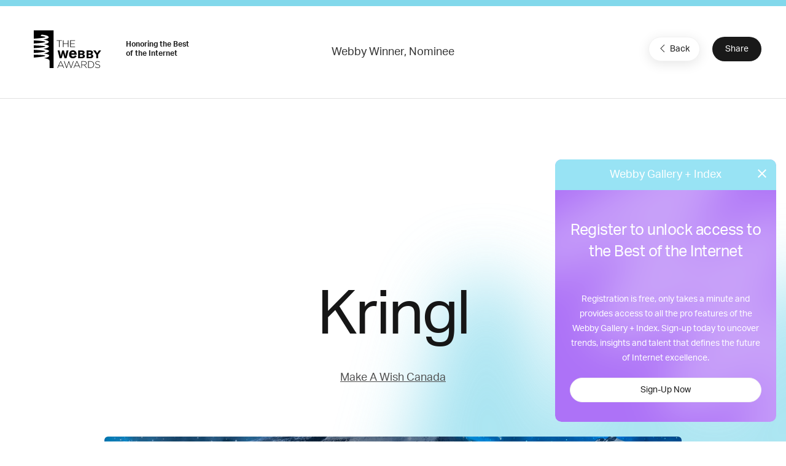

--- FILE ---
content_type: text/html; charset=utf-8
request_url: https://www.google.com/recaptcha/api2/anchor?ar=1&k=6LcC5f8qAAAAAN7E3g2z0N_EoPq3Vri8uXzTmFiO&co=aHR0cHM6Ly93aW5uZXJzLXN0YWdpbmcud2ViYnlhd2FyZHMuY29tOjQ0Mw..&hl=en&v=N67nZn4AqZkNcbeMu4prBgzg&size=invisible&anchor-ms=20000&execute-ms=30000&cb=gdp8drx7gp07
body_size: 48554
content:
<!DOCTYPE HTML><html dir="ltr" lang="en"><head><meta http-equiv="Content-Type" content="text/html; charset=UTF-8">
<meta http-equiv="X-UA-Compatible" content="IE=edge">
<title>reCAPTCHA</title>
<style type="text/css">
/* cyrillic-ext */
@font-face {
  font-family: 'Roboto';
  font-style: normal;
  font-weight: 400;
  font-stretch: 100%;
  src: url(//fonts.gstatic.com/s/roboto/v48/KFO7CnqEu92Fr1ME7kSn66aGLdTylUAMa3GUBHMdazTgWw.woff2) format('woff2');
  unicode-range: U+0460-052F, U+1C80-1C8A, U+20B4, U+2DE0-2DFF, U+A640-A69F, U+FE2E-FE2F;
}
/* cyrillic */
@font-face {
  font-family: 'Roboto';
  font-style: normal;
  font-weight: 400;
  font-stretch: 100%;
  src: url(//fonts.gstatic.com/s/roboto/v48/KFO7CnqEu92Fr1ME7kSn66aGLdTylUAMa3iUBHMdazTgWw.woff2) format('woff2');
  unicode-range: U+0301, U+0400-045F, U+0490-0491, U+04B0-04B1, U+2116;
}
/* greek-ext */
@font-face {
  font-family: 'Roboto';
  font-style: normal;
  font-weight: 400;
  font-stretch: 100%;
  src: url(//fonts.gstatic.com/s/roboto/v48/KFO7CnqEu92Fr1ME7kSn66aGLdTylUAMa3CUBHMdazTgWw.woff2) format('woff2');
  unicode-range: U+1F00-1FFF;
}
/* greek */
@font-face {
  font-family: 'Roboto';
  font-style: normal;
  font-weight: 400;
  font-stretch: 100%;
  src: url(//fonts.gstatic.com/s/roboto/v48/KFO7CnqEu92Fr1ME7kSn66aGLdTylUAMa3-UBHMdazTgWw.woff2) format('woff2');
  unicode-range: U+0370-0377, U+037A-037F, U+0384-038A, U+038C, U+038E-03A1, U+03A3-03FF;
}
/* math */
@font-face {
  font-family: 'Roboto';
  font-style: normal;
  font-weight: 400;
  font-stretch: 100%;
  src: url(//fonts.gstatic.com/s/roboto/v48/KFO7CnqEu92Fr1ME7kSn66aGLdTylUAMawCUBHMdazTgWw.woff2) format('woff2');
  unicode-range: U+0302-0303, U+0305, U+0307-0308, U+0310, U+0312, U+0315, U+031A, U+0326-0327, U+032C, U+032F-0330, U+0332-0333, U+0338, U+033A, U+0346, U+034D, U+0391-03A1, U+03A3-03A9, U+03B1-03C9, U+03D1, U+03D5-03D6, U+03F0-03F1, U+03F4-03F5, U+2016-2017, U+2034-2038, U+203C, U+2040, U+2043, U+2047, U+2050, U+2057, U+205F, U+2070-2071, U+2074-208E, U+2090-209C, U+20D0-20DC, U+20E1, U+20E5-20EF, U+2100-2112, U+2114-2115, U+2117-2121, U+2123-214F, U+2190, U+2192, U+2194-21AE, U+21B0-21E5, U+21F1-21F2, U+21F4-2211, U+2213-2214, U+2216-22FF, U+2308-230B, U+2310, U+2319, U+231C-2321, U+2336-237A, U+237C, U+2395, U+239B-23B7, U+23D0, U+23DC-23E1, U+2474-2475, U+25AF, U+25B3, U+25B7, U+25BD, U+25C1, U+25CA, U+25CC, U+25FB, U+266D-266F, U+27C0-27FF, U+2900-2AFF, U+2B0E-2B11, U+2B30-2B4C, U+2BFE, U+3030, U+FF5B, U+FF5D, U+1D400-1D7FF, U+1EE00-1EEFF;
}
/* symbols */
@font-face {
  font-family: 'Roboto';
  font-style: normal;
  font-weight: 400;
  font-stretch: 100%;
  src: url(//fonts.gstatic.com/s/roboto/v48/KFO7CnqEu92Fr1ME7kSn66aGLdTylUAMaxKUBHMdazTgWw.woff2) format('woff2');
  unicode-range: U+0001-000C, U+000E-001F, U+007F-009F, U+20DD-20E0, U+20E2-20E4, U+2150-218F, U+2190, U+2192, U+2194-2199, U+21AF, U+21E6-21F0, U+21F3, U+2218-2219, U+2299, U+22C4-22C6, U+2300-243F, U+2440-244A, U+2460-24FF, U+25A0-27BF, U+2800-28FF, U+2921-2922, U+2981, U+29BF, U+29EB, U+2B00-2BFF, U+4DC0-4DFF, U+FFF9-FFFB, U+10140-1018E, U+10190-1019C, U+101A0, U+101D0-101FD, U+102E0-102FB, U+10E60-10E7E, U+1D2C0-1D2D3, U+1D2E0-1D37F, U+1F000-1F0FF, U+1F100-1F1AD, U+1F1E6-1F1FF, U+1F30D-1F30F, U+1F315, U+1F31C, U+1F31E, U+1F320-1F32C, U+1F336, U+1F378, U+1F37D, U+1F382, U+1F393-1F39F, U+1F3A7-1F3A8, U+1F3AC-1F3AF, U+1F3C2, U+1F3C4-1F3C6, U+1F3CA-1F3CE, U+1F3D4-1F3E0, U+1F3ED, U+1F3F1-1F3F3, U+1F3F5-1F3F7, U+1F408, U+1F415, U+1F41F, U+1F426, U+1F43F, U+1F441-1F442, U+1F444, U+1F446-1F449, U+1F44C-1F44E, U+1F453, U+1F46A, U+1F47D, U+1F4A3, U+1F4B0, U+1F4B3, U+1F4B9, U+1F4BB, U+1F4BF, U+1F4C8-1F4CB, U+1F4D6, U+1F4DA, U+1F4DF, U+1F4E3-1F4E6, U+1F4EA-1F4ED, U+1F4F7, U+1F4F9-1F4FB, U+1F4FD-1F4FE, U+1F503, U+1F507-1F50B, U+1F50D, U+1F512-1F513, U+1F53E-1F54A, U+1F54F-1F5FA, U+1F610, U+1F650-1F67F, U+1F687, U+1F68D, U+1F691, U+1F694, U+1F698, U+1F6AD, U+1F6B2, U+1F6B9-1F6BA, U+1F6BC, U+1F6C6-1F6CF, U+1F6D3-1F6D7, U+1F6E0-1F6EA, U+1F6F0-1F6F3, U+1F6F7-1F6FC, U+1F700-1F7FF, U+1F800-1F80B, U+1F810-1F847, U+1F850-1F859, U+1F860-1F887, U+1F890-1F8AD, U+1F8B0-1F8BB, U+1F8C0-1F8C1, U+1F900-1F90B, U+1F93B, U+1F946, U+1F984, U+1F996, U+1F9E9, U+1FA00-1FA6F, U+1FA70-1FA7C, U+1FA80-1FA89, U+1FA8F-1FAC6, U+1FACE-1FADC, U+1FADF-1FAE9, U+1FAF0-1FAF8, U+1FB00-1FBFF;
}
/* vietnamese */
@font-face {
  font-family: 'Roboto';
  font-style: normal;
  font-weight: 400;
  font-stretch: 100%;
  src: url(//fonts.gstatic.com/s/roboto/v48/KFO7CnqEu92Fr1ME7kSn66aGLdTylUAMa3OUBHMdazTgWw.woff2) format('woff2');
  unicode-range: U+0102-0103, U+0110-0111, U+0128-0129, U+0168-0169, U+01A0-01A1, U+01AF-01B0, U+0300-0301, U+0303-0304, U+0308-0309, U+0323, U+0329, U+1EA0-1EF9, U+20AB;
}
/* latin-ext */
@font-face {
  font-family: 'Roboto';
  font-style: normal;
  font-weight: 400;
  font-stretch: 100%;
  src: url(//fonts.gstatic.com/s/roboto/v48/KFO7CnqEu92Fr1ME7kSn66aGLdTylUAMa3KUBHMdazTgWw.woff2) format('woff2');
  unicode-range: U+0100-02BA, U+02BD-02C5, U+02C7-02CC, U+02CE-02D7, U+02DD-02FF, U+0304, U+0308, U+0329, U+1D00-1DBF, U+1E00-1E9F, U+1EF2-1EFF, U+2020, U+20A0-20AB, U+20AD-20C0, U+2113, U+2C60-2C7F, U+A720-A7FF;
}
/* latin */
@font-face {
  font-family: 'Roboto';
  font-style: normal;
  font-weight: 400;
  font-stretch: 100%;
  src: url(//fonts.gstatic.com/s/roboto/v48/KFO7CnqEu92Fr1ME7kSn66aGLdTylUAMa3yUBHMdazQ.woff2) format('woff2');
  unicode-range: U+0000-00FF, U+0131, U+0152-0153, U+02BB-02BC, U+02C6, U+02DA, U+02DC, U+0304, U+0308, U+0329, U+2000-206F, U+20AC, U+2122, U+2191, U+2193, U+2212, U+2215, U+FEFF, U+FFFD;
}
/* cyrillic-ext */
@font-face {
  font-family: 'Roboto';
  font-style: normal;
  font-weight: 500;
  font-stretch: 100%;
  src: url(//fonts.gstatic.com/s/roboto/v48/KFO7CnqEu92Fr1ME7kSn66aGLdTylUAMa3GUBHMdazTgWw.woff2) format('woff2');
  unicode-range: U+0460-052F, U+1C80-1C8A, U+20B4, U+2DE0-2DFF, U+A640-A69F, U+FE2E-FE2F;
}
/* cyrillic */
@font-face {
  font-family: 'Roboto';
  font-style: normal;
  font-weight: 500;
  font-stretch: 100%;
  src: url(//fonts.gstatic.com/s/roboto/v48/KFO7CnqEu92Fr1ME7kSn66aGLdTylUAMa3iUBHMdazTgWw.woff2) format('woff2');
  unicode-range: U+0301, U+0400-045F, U+0490-0491, U+04B0-04B1, U+2116;
}
/* greek-ext */
@font-face {
  font-family: 'Roboto';
  font-style: normal;
  font-weight: 500;
  font-stretch: 100%;
  src: url(//fonts.gstatic.com/s/roboto/v48/KFO7CnqEu92Fr1ME7kSn66aGLdTylUAMa3CUBHMdazTgWw.woff2) format('woff2');
  unicode-range: U+1F00-1FFF;
}
/* greek */
@font-face {
  font-family: 'Roboto';
  font-style: normal;
  font-weight: 500;
  font-stretch: 100%;
  src: url(//fonts.gstatic.com/s/roboto/v48/KFO7CnqEu92Fr1ME7kSn66aGLdTylUAMa3-UBHMdazTgWw.woff2) format('woff2');
  unicode-range: U+0370-0377, U+037A-037F, U+0384-038A, U+038C, U+038E-03A1, U+03A3-03FF;
}
/* math */
@font-face {
  font-family: 'Roboto';
  font-style: normal;
  font-weight: 500;
  font-stretch: 100%;
  src: url(//fonts.gstatic.com/s/roboto/v48/KFO7CnqEu92Fr1ME7kSn66aGLdTylUAMawCUBHMdazTgWw.woff2) format('woff2');
  unicode-range: U+0302-0303, U+0305, U+0307-0308, U+0310, U+0312, U+0315, U+031A, U+0326-0327, U+032C, U+032F-0330, U+0332-0333, U+0338, U+033A, U+0346, U+034D, U+0391-03A1, U+03A3-03A9, U+03B1-03C9, U+03D1, U+03D5-03D6, U+03F0-03F1, U+03F4-03F5, U+2016-2017, U+2034-2038, U+203C, U+2040, U+2043, U+2047, U+2050, U+2057, U+205F, U+2070-2071, U+2074-208E, U+2090-209C, U+20D0-20DC, U+20E1, U+20E5-20EF, U+2100-2112, U+2114-2115, U+2117-2121, U+2123-214F, U+2190, U+2192, U+2194-21AE, U+21B0-21E5, U+21F1-21F2, U+21F4-2211, U+2213-2214, U+2216-22FF, U+2308-230B, U+2310, U+2319, U+231C-2321, U+2336-237A, U+237C, U+2395, U+239B-23B7, U+23D0, U+23DC-23E1, U+2474-2475, U+25AF, U+25B3, U+25B7, U+25BD, U+25C1, U+25CA, U+25CC, U+25FB, U+266D-266F, U+27C0-27FF, U+2900-2AFF, U+2B0E-2B11, U+2B30-2B4C, U+2BFE, U+3030, U+FF5B, U+FF5D, U+1D400-1D7FF, U+1EE00-1EEFF;
}
/* symbols */
@font-face {
  font-family: 'Roboto';
  font-style: normal;
  font-weight: 500;
  font-stretch: 100%;
  src: url(//fonts.gstatic.com/s/roboto/v48/KFO7CnqEu92Fr1ME7kSn66aGLdTylUAMaxKUBHMdazTgWw.woff2) format('woff2');
  unicode-range: U+0001-000C, U+000E-001F, U+007F-009F, U+20DD-20E0, U+20E2-20E4, U+2150-218F, U+2190, U+2192, U+2194-2199, U+21AF, U+21E6-21F0, U+21F3, U+2218-2219, U+2299, U+22C4-22C6, U+2300-243F, U+2440-244A, U+2460-24FF, U+25A0-27BF, U+2800-28FF, U+2921-2922, U+2981, U+29BF, U+29EB, U+2B00-2BFF, U+4DC0-4DFF, U+FFF9-FFFB, U+10140-1018E, U+10190-1019C, U+101A0, U+101D0-101FD, U+102E0-102FB, U+10E60-10E7E, U+1D2C0-1D2D3, U+1D2E0-1D37F, U+1F000-1F0FF, U+1F100-1F1AD, U+1F1E6-1F1FF, U+1F30D-1F30F, U+1F315, U+1F31C, U+1F31E, U+1F320-1F32C, U+1F336, U+1F378, U+1F37D, U+1F382, U+1F393-1F39F, U+1F3A7-1F3A8, U+1F3AC-1F3AF, U+1F3C2, U+1F3C4-1F3C6, U+1F3CA-1F3CE, U+1F3D4-1F3E0, U+1F3ED, U+1F3F1-1F3F3, U+1F3F5-1F3F7, U+1F408, U+1F415, U+1F41F, U+1F426, U+1F43F, U+1F441-1F442, U+1F444, U+1F446-1F449, U+1F44C-1F44E, U+1F453, U+1F46A, U+1F47D, U+1F4A3, U+1F4B0, U+1F4B3, U+1F4B9, U+1F4BB, U+1F4BF, U+1F4C8-1F4CB, U+1F4D6, U+1F4DA, U+1F4DF, U+1F4E3-1F4E6, U+1F4EA-1F4ED, U+1F4F7, U+1F4F9-1F4FB, U+1F4FD-1F4FE, U+1F503, U+1F507-1F50B, U+1F50D, U+1F512-1F513, U+1F53E-1F54A, U+1F54F-1F5FA, U+1F610, U+1F650-1F67F, U+1F687, U+1F68D, U+1F691, U+1F694, U+1F698, U+1F6AD, U+1F6B2, U+1F6B9-1F6BA, U+1F6BC, U+1F6C6-1F6CF, U+1F6D3-1F6D7, U+1F6E0-1F6EA, U+1F6F0-1F6F3, U+1F6F7-1F6FC, U+1F700-1F7FF, U+1F800-1F80B, U+1F810-1F847, U+1F850-1F859, U+1F860-1F887, U+1F890-1F8AD, U+1F8B0-1F8BB, U+1F8C0-1F8C1, U+1F900-1F90B, U+1F93B, U+1F946, U+1F984, U+1F996, U+1F9E9, U+1FA00-1FA6F, U+1FA70-1FA7C, U+1FA80-1FA89, U+1FA8F-1FAC6, U+1FACE-1FADC, U+1FADF-1FAE9, U+1FAF0-1FAF8, U+1FB00-1FBFF;
}
/* vietnamese */
@font-face {
  font-family: 'Roboto';
  font-style: normal;
  font-weight: 500;
  font-stretch: 100%;
  src: url(//fonts.gstatic.com/s/roboto/v48/KFO7CnqEu92Fr1ME7kSn66aGLdTylUAMa3OUBHMdazTgWw.woff2) format('woff2');
  unicode-range: U+0102-0103, U+0110-0111, U+0128-0129, U+0168-0169, U+01A0-01A1, U+01AF-01B0, U+0300-0301, U+0303-0304, U+0308-0309, U+0323, U+0329, U+1EA0-1EF9, U+20AB;
}
/* latin-ext */
@font-face {
  font-family: 'Roboto';
  font-style: normal;
  font-weight: 500;
  font-stretch: 100%;
  src: url(//fonts.gstatic.com/s/roboto/v48/KFO7CnqEu92Fr1ME7kSn66aGLdTylUAMa3KUBHMdazTgWw.woff2) format('woff2');
  unicode-range: U+0100-02BA, U+02BD-02C5, U+02C7-02CC, U+02CE-02D7, U+02DD-02FF, U+0304, U+0308, U+0329, U+1D00-1DBF, U+1E00-1E9F, U+1EF2-1EFF, U+2020, U+20A0-20AB, U+20AD-20C0, U+2113, U+2C60-2C7F, U+A720-A7FF;
}
/* latin */
@font-face {
  font-family: 'Roboto';
  font-style: normal;
  font-weight: 500;
  font-stretch: 100%;
  src: url(//fonts.gstatic.com/s/roboto/v48/KFO7CnqEu92Fr1ME7kSn66aGLdTylUAMa3yUBHMdazQ.woff2) format('woff2');
  unicode-range: U+0000-00FF, U+0131, U+0152-0153, U+02BB-02BC, U+02C6, U+02DA, U+02DC, U+0304, U+0308, U+0329, U+2000-206F, U+20AC, U+2122, U+2191, U+2193, U+2212, U+2215, U+FEFF, U+FFFD;
}
/* cyrillic-ext */
@font-face {
  font-family: 'Roboto';
  font-style: normal;
  font-weight: 900;
  font-stretch: 100%;
  src: url(//fonts.gstatic.com/s/roboto/v48/KFO7CnqEu92Fr1ME7kSn66aGLdTylUAMa3GUBHMdazTgWw.woff2) format('woff2');
  unicode-range: U+0460-052F, U+1C80-1C8A, U+20B4, U+2DE0-2DFF, U+A640-A69F, U+FE2E-FE2F;
}
/* cyrillic */
@font-face {
  font-family: 'Roboto';
  font-style: normal;
  font-weight: 900;
  font-stretch: 100%;
  src: url(//fonts.gstatic.com/s/roboto/v48/KFO7CnqEu92Fr1ME7kSn66aGLdTylUAMa3iUBHMdazTgWw.woff2) format('woff2');
  unicode-range: U+0301, U+0400-045F, U+0490-0491, U+04B0-04B1, U+2116;
}
/* greek-ext */
@font-face {
  font-family: 'Roboto';
  font-style: normal;
  font-weight: 900;
  font-stretch: 100%;
  src: url(//fonts.gstatic.com/s/roboto/v48/KFO7CnqEu92Fr1ME7kSn66aGLdTylUAMa3CUBHMdazTgWw.woff2) format('woff2');
  unicode-range: U+1F00-1FFF;
}
/* greek */
@font-face {
  font-family: 'Roboto';
  font-style: normal;
  font-weight: 900;
  font-stretch: 100%;
  src: url(//fonts.gstatic.com/s/roboto/v48/KFO7CnqEu92Fr1ME7kSn66aGLdTylUAMa3-UBHMdazTgWw.woff2) format('woff2');
  unicode-range: U+0370-0377, U+037A-037F, U+0384-038A, U+038C, U+038E-03A1, U+03A3-03FF;
}
/* math */
@font-face {
  font-family: 'Roboto';
  font-style: normal;
  font-weight: 900;
  font-stretch: 100%;
  src: url(//fonts.gstatic.com/s/roboto/v48/KFO7CnqEu92Fr1ME7kSn66aGLdTylUAMawCUBHMdazTgWw.woff2) format('woff2');
  unicode-range: U+0302-0303, U+0305, U+0307-0308, U+0310, U+0312, U+0315, U+031A, U+0326-0327, U+032C, U+032F-0330, U+0332-0333, U+0338, U+033A, U+0346, U+034D, U+0391-03A1, U+03A3-03A9, U+03B1-03C9, U+03D1, U+03D5-03D6, U+03F0-03F1, U+03F4-03F5, U+2016-2017, U+2034-2038, U+203C, U+2040, U+2043, U+2047, U+2050, U+2057, U+205F, U+2070-2071, U+2074-208E, U+2090-209C, U+20D0-20DC, U+20E1, U+20E5-20EF, U+2100-2112, U+2114-2115, U+2117-2121, U+2123-214F, U+2190, U+2192, U+2194-21AE, U+21B0-21E5, U+21F1-21F2, U+21F4-2211, U+2213-2214, U+2216-22FF, U+2308-230B, U+2310, U+2319, U+231C-2321, U+2336-237A, U+237C, U+2395, U+239B-23B7, U+23D0, U+23DC-23E1, U+2474-2475, U+25AF, U+25B3, U+25B7, U+25BD, U+25C1, U+25CA, U+25CC, U+25FB, U+266D-266F, U+27C0-27FF, U+2900-2AFF, U+2B0E-2B11, U+2B30-2B4C, U+2BFE, U+3030, U+FF5B, U+FF5D, U+1D400-1D7FF, U+1EE00-1EEFF;
}
/* symbols */
@font-face {
  font-family: 'Roboto';
  font-style: normal;
  font-weight: 900;
  font-stretch: 100%;
  src: url(//fonts.gstatic.com/s/roboto/v48/KFO7CnqEu92Fr1ME7kSn66aGLdTylUAMaxKUBHMdazTgWw.woff2) format('woff2');
  unicode-range: U+0001-000C, U+000E-001F, U+007F-009F, U+20DD-20E0, U+20E2-20E4, U+2150-218F, U+2190, U+2192, U+2194-2199, U+21AF, U+21E6-21F0, U+21F3, U+2218-2219, U+2299, U+22C4-22C6, U+2300-243F, U+2440-244A, U+2460-24FF, U+25A0-27BF, U+2800-28FF, U+2921-2922, U+2981, U+29BF, U+29EB, U+2B00-2BFF, U+4DC0-4DFF, U+FFF9-FFFB, U+10140-1018E, U+10190-1019C, U+101A0, U+101D0-101FD, U+102E0-102FB, U+10E60-10E7E, U+1D2C0-1D2D3, U+1D2E0-1D37F, U+1F000-1F0FF, U+1F100-1F1AD, U+1F1E6-1F1FF, U+1F30D-1F30F, U+1F315, U+1F31C, U+1F31E, U+1F320-1F32C, U+1F336, U+1F378, U+1F37D, U+1F382, U+1F393-1F39F, U+1F3A7-1F3A8, U+1F3AC-1F3AF, U+1F3C2, U+1F3C4-1F3C6, U+1F3CA-1F3CE, U+1F3D4-1F3E0, U+1F3ED, U+1F3F1-1F3F3, U+1F3F5-1F3F7, U+1F408, U+1F415, U+1F41F, U+1F426, U+1F43F, U+1F441-1F442, U+1F444, U+1F446-1F449, U+1F44C-1F44E, U+1F453, U+1F46A, U+1F47D, U+1F4A3, U+1F4B0, U+1F4B3, U+1F4B9, U+1F4BB, U+1F4BF, U+1F4C8-1F4CB, U+1F4D6, U+1F4DA, U+1F4DF, U+1F4E3-1F4E6, U+1F4EA-1F4ED, U+1F4F7, U+1F4F9-1F4FB, U+1F4FD-1F4FE, U+1F503, U+1F507-1F50B, U+1F50D, U+1F512-1F513, U+1F53E-1F54A, U+1F54F-1F5FA, U+1F610, U+1F650-1F67F, U+1F687, U+1F68D, U+1F691, U+1F694, U+1F698, U+1F6AD, U+1F6B2, U+1F6B9-1F6BA, U+1F6BC, U+1F6C6-1F6CF, U+1F6D3-1F6D7, U+1F6E0-1F6EA, U+1F6F0-1F6F3, U+1F6F7-1F6FC, U+1F700-1F7FF, U+1F800-1F80B, U+1F810-1F847, U+1F850-1F859, U+1F860-1F887, U+1F890-1F8AD, U+1F8B0-1F8BB, U+1F8C0-1F8C1, U+1F900-1F90B, U+1F93B, U+1F946, U+1F984, U+1F996, U+1F9E9, U+1FA00-1FA6F, U+1FA70-1FA7C, U+1FA80-1FA89, U+1FA8F-1FAC6, U+1FACE-1FADC, U+1FADF-1FAE9, U+1FAF0-1FAF8, U+1FB00-1FBFF;
}
/* vietnamese */
@font-face {
  font-family: 'Roboto';
  font-style: normal;
  font-weight: 900;
  font-stretch: 100%;
  src: url(//fonts.gstatic.com/s/roboto/v48/KFO7CnqEu92Fr1ME7kSn66aGLdTylUAMa3OUBHMdazTgWw.woff2) format('woff2');
  unicode-range: U+0102-0103, U+0110-0111, U+0128-0129, U+0168-0169, U+01A0-01A1, U+01AF-01B0, U+0300-0301, U+0303-0304, U+0308-0309, U+0323, U+0329, U+1EA0-1EF9, U+20AB;
}
/* latin-ext */
@font-face {
  font-family: 'Roboto';
  font-style: normal;
  font-weight: 900;
  font-stretch: 100%;
  src: url(//fonts.gstatic.com/s/roboto/v48/KFO7CnqEu92Fr1ME7kSn66aGLdTylUAMa3KUBHMdazTgWw.woff2) format('woff2');
  unicode-range: U+0100-02BA, U+02BD-02C5, U+02C7-02CC, U+02CE-02D7, U+02DD-02FF, U+0304, U+0308, U+0329, U+1D00-1DBF, U+1E00-1E9F, U+1EF2-1EFF, U+2020, U+20A0-20AB, U+20AD-20C0, U+2113, U+2C60-2C7F, U+A720-A7FF;
}
/* latin */
@font-face {
  font-family: 'Roboto';
  font-style: normal;
  font-weight: 900;
  font-stretch: 100%;
  src: url(//fonts.gstatic.com/s/roboto/v48/KFO7CnqEu92Fr1ME7kSn66aGLdTylUAMa3yUBHMdazQ.woff2) format('woff2');
  unicode-range: U+0000-00FF, U+0131, U+0152-0153, U+02BB-02BC, U+02C6, U+02DA, U+02DC, U+0304, U+0308, U+0329, U+2000-206F, U+20AC, U+2122, U+2191, U+2193, U+2212, U+2215, U+FEFF, U+FFFD;
}

</style>
<link rel="stylesheet" type="text/css" href="https://www.gstatic.com/recaptcha/releases/N67nZn4AqZkNcbeMu4prBgzg/styles__ltr.css">
<script nonce="HkxtH8u4QY6VC3qVjyqkrQ" type="text/javascript">window['__recaptcha_api'] = 'https://www.google.com/recaptcha/api2/';</script>
<script type="text/javascript" src="https://www.gstatic.com/recaptcha/releases/N67nZn4AqZkNcbeMu4prBgzg/recaptcha__en.js" nonce="HkxtH8u4QY6VC3qVjyqkrQ">
      
    </script></head>
<body><div id="rc-anchor-alert" class="rc-anchor-alert"></div>
<input type="hidden" id="recaptcha-token" value="[base64]">
<script type="text/javascript" nonce="HkxtH8u4QY6VC3qVjyqkrQ">
      recaptcha.anchor.Main.init("[\x22ainput\x22,[\x22bgdata\x22,\x22\x22,\[base64]/[base64]/MjU1Ong/[base64]/[base64]/[base64]/[base64]/[base64]/[base64]/[base64]/[base64]/[base64]/[base64]/[base64]/[base64]/[base64]/[base64]/[base64]\\u003d\x22,\[base64]\\u003d\\u003d\x22,\x22C8KAw4/Dl3/DvMOww5fDrMORw6ZKIMOXwowjw4Iuwp8NXcOwPcO8w6/Dp8Ktw7vDp1jCvsO0w6XDjcKiw69/aHYZwpPCu1TDhcKifGR2QMOjUwd0w6DDmMO4w6nDkilUwqQSw4JgwrjDtsK+CGovw4LDhcO4ScODw4N/NjDCrcOLLjETw5BWXsK/woLDlSXCgmvCocOYEW3DhMOhw6fDi8OsdmLCqMO0w4EIXFLCmcKwwrdAwoTCgFx9UHfDrDzCoMObUgTCl8KKDl9kMsO9PcKZK8O4wpsYw7zClQxpKMKxN8OsD8KmJcO5VTDCulXCrkDDj8KQLsOoOcKpw7RSdMKSe8OPwow/wowdP0obaMO/aT7CsMKEwqTDqsKaw6DCpMOlCcKCcsOCesOPJ8OCwrdwwoLCmhPCsHl5Wl/CsMKGQ2vDuCI1cnzDglw/wpUcAcKLTkDCnTp6wrEiwpbCpBHDgsOLw6h2w5I/[base64]/DqsKifwEtwroQwro6SMOww4xVw53DmsKyADcab0okVjYOMSLDusObAEV2w4fDs8O/w5bDg8ORw6x7w6zCssOVw7LDkMOAJn55w5lTGMOFw5vDhhDDrMOLw7wgwohoG8ODAcKganPDrcKBwo3DoEUJbzoyw6c2TMK5w5/CtsOmdGFDw5ZAGMOmbUvDmMKKwoRhLcOPblXDhsKSG8KUFG09QcKwOTMXDictwoTDkMOOKcObwphgegjCq13ChMK3dDoAwo0CAsOkJSvDqcKuWT9Bw5bDkcKjMFN+BMK1woJYBAliCcKGdE7CqVjDqCpyU2zDvikEw7htwq80KgIAeH/DksOywpBzdsOoFhRXJMKbaXxPwp4hwofDgGBPRGbDqAPDn8KNAsKCwqfCoEV+ecOMwrJSbsKNIwzDhXgqLnYGAWXCsMOLw5bDk8KawprDgsOJRcKUeEoFw7TCumtVwp8PQcKha0zCqcKowp/CocO2w5DDvMOFBsKLD8OVw6zChSfCqsK3wqx5THFDwr/DqMOLdMO6FsKxR8Kawp4HPngHTSRKZVXDvC3DrX3Ci8KDwp3CrW/DsMO4TMKRScKqLwAjwrcrGWczwrgkwoXCpcOAwrRYZX7CpMOCwrvCnHnDmcOdwr4QaMObwr1CLMOuQg/[base64]/DqH7DjMORwrIvwpVwegFbwrLCuCFPQX9gZMOhw6jDqRzCnsOKCcOhITBLVUbDnX7CoMOkw5XChjPCh8KwLcKLw6IDw6vDmMO9w55nPcOXNcO5w6jCmQt3PTLCnzjCvG7CgsKhVsOud3cKw592KF/CpcKZKcKnw6Quw6Muw6wBw63DmcKRwoPCoHgSN3fDtMOvw7fDosOOwqbDpChlwpFRw7zDjHnChsO9UsK+wpjDh8KTXcOgS1wyFMOVwpHDkBbClMO+SMKVw45PwogSwpjDh8Ovw7/Dh3TCncKkFsK9wrXDvsORacKew6F0w6EYw7MyM8Krwplhwq04aF7CtkDDusOWbsOdw4HDpm/[base64]/Ck04sVUciw6w7wqLClsK2w7QbasOUw6DCkg3CrSbDoGPCscKPwodYw7LDjMOpf8OhQsKzwogJwosRFDnDgsOXwrHCrMKLPVnDi8KNwp/DkR0Uw4Uaw7MPw79fI2dhw73DqcK3RApuw4l9ZRR1AMK1RMOewoU0SUHDjcOsXnrClFsUBsOVGUfCk8OIK8K3ex5qbF3DmsKBbUJiw4/CuifCtMOpDxTDi8K9Ikh6w4MMwpkxw6Aqw7ZNeMOABG3Dt8KDFMOsJU9FwrnDqCXCucOLw6pxw4krcsOVw6pGw4N8wo/Dk8OTwoUJO0Z1w5rDrcKzUsKEVDTCsAkSwqLCv8Kiw4YNLCtTw6PDisObXytGwo7DisKpecO2w4zDrVNRU37Cl8OfW8Kzw4vDlwbChMOXwq3Cv8O2amRgdsKWwpkAwpTCuMKHwoXCnRrDu8KHwolgWsOwwqNcHsKxwq5YBMKHOMKpw7NUHcK3M8Ojwo/DmHs4w69TwoMww7QAFMOkw7Raw6Ecw5hxwrfCqMOSwrxZDi/Cn8Kiw4EVZsKpw4MXwooow67CnkjCrk1RwrDDocOFw65Yw7U9McKwRcK4w6DDrjnDnEfDl0rCnMKTTsO6NsKbYsKrbcOZw59zworCocO1w5TCsMKEw4DDsMOPRxkrw6VgL8OxGgfDh8KzYk7Dg0kVbcKTMsK3X8Khw6xbw4wyw4RDw7FtMXU7WRPCmVYWwp3DhcKkUS/DjF3Dl8Oawotiwq3DvErDrcO/LcKHMDcRGMOpbcKOKDPDlXvDsEpobcKOwrjDsMKvwo3CjSHCp8OmwpTDhgLCtBxhw5UFw5czwqtKw5rDg8KqwpXDpsORwpZ/SAcNdmXClsOvw7cATMKVE2MFw5Zmw4rDlsKLw5MXwo58w6rCu8ORw4/[base64]/U1rCpAdJw6QOHcO/[base64]/DtsKAUTLDscKDwrLCvCTCgMKzR3Vvw5QYGcKKwpQYw5vCoSDDrgNDcsK+w5QuecKPbE3CohJHw7TCu8OTIsKRwqDDngzCoMO3IGnDgiHDucKjTMOlTMORw7LDkcKZJsK3wq/Ci8KXwpnCoyrDrsOoFBFRThTCikh/[base64]/DscKtGWDDj8OUwrVyQknDisOOLW/CkMKFSFfDv8OAwqZTwrPDsm/DrC9Bw5U+ScOywr1Hw7FFK8OzVxILKFlkSMO+alkfesOAwpoNAy/DgBzCohcPDDkiw5DDqcKWFsObwqJTIMK6w7UjcTXDiE7CvmsNwoZHw4LDqj3DmsKtwr7DkEXCtmLCiRkjAMOGdMKDwqkqeXbDu8OzaMKCwpjCoksvw47DusKGfix8wpEhVcKLw7N4w7jDgQ7DoVrDqnTDuyQxwoFLOgvCh2/[base64]/QHHDpsOIw6F/Chsow7jCiMOlSMOpMTHCusOlNCB7wqcmDMKmHMKRwpw3w7kkM8OLw5B2wpgcwoLDkMOxOCQJGcO1WjnCuE/CosOtwohiwqYWwpEBw6DDmcO/w6TCvCLDgwrDt8OkQMK1Ohd8VCHCnEzDkcKFPiNzaT5JfD7CqzVVW10Ww7nCjsKCJ8KLPToXw5rDqFHDtS/CrcOIw4XCkC4qRMK6wos1C8KVQRPDnXXCn8KAwqROw6/[base64]/DhnXCrBzCvGtJZ201YMKANMK/wrDChh/[base64]/[base64]/CpsKfMMKAREhZwqLDi3I+CRnCoMKhw4IDS8OzNgFzGRtFwq5kw5PCvsOiw4XCtzsnw7LDt8OXw4TCmm8iYgIawobDqWMEwrQvE8OiVsOBXg9Hw7vDgcOAWwJjYSXCoMOfXz7Cs8OEcBN3QwUww7V3K1fDgcO1fcKQwo90wrvDgcK9eE/CvEdeKh1QJMO4wr/[base64]/DjMOWBcONwq0mw6MmUETDv8KHwoPChcOdw5fDucOgw6rCusOFwr3CmcOEZsOQckrDoEjClcKKbcK/wrEPdTBTGivDtFIlSETDkCogwrtlZXQOccKYwpfCv8OWwojCiVDCsHLCjHNUQsOrWMOpwqdVPG/CnEhfw4Nvw5vChxFVwojCuwTDuno/ZzPDkgLDlB5Sw4UhJ8KdPsKNP2vDs8OJw5vCu8KtwqnDg8OwP8K3aMO/wq5gwo3DqcKzwqAywrjDpMOGMFfCq0k/wq7DnxbCunLCi8Kyw6INwqrCujTCnwRdM8OTw7nChMOjAwDCicOfwo0Rw47CjjbCiMOUNsORwpzDncOzw4ARRsKWeMOXw6DDvxvCqMO8w7/[base64]/CnsKiwrguwpLCvMKucA/DpsKmw4jDp3sIFnHChsOPwpdiQkkaccKWw6LCs8OPUlUpwrLCrMK4w6XDq8KYw5sHW8OtIsOpwoA3w4zDuT9oDzsyA8OleCLCqsKKbiNqwrLCvsOaw4lMGELCiQjCnMKmL8Ouei/CqTt4wp0gD3fDosOUfsKrQFlha8OACitdw7Epw7/DhsKCaAnCpm9Pw4DDocOJwrMpwpzDnMO3w77DuWrDrwN2w7fCksOawrhEN39kwqJMw4YfwqDCoDJnKgLCrWPCii94dl8UFMOlbV8jwr1acAFuYyLDsXogwovDosKcw5luOw/DjEUKwpgUwprClwNyU8K0dSpzwp95M8Opw7wcw47CknkZwrHDn8OmYwfDuxnDgzgww5A8CsKCwp4Zwq3CpsKtw63CviADWcODW8O0G3bCrB3CoMKjwppJe8Khw4E/Q8O/w4lkwqtJEMKtBGXDiGrCvsK+NSUXw4w2EiDCgQs0woPCl8O8fsKRRMKvesKFw5bCp8OSwpFGwoZAQATCgXxTZF5hw79NfsKmwo8owqzDlRwYe8KNPyZYe8OzwpbDjgJWwp1HDQ/[base64]/CnsOlw6dyUcK2w5vDsEnDs2F+wrsFw5U+w6zCqXFDw53DtlTCgsOaVVNRb2Yvw4nDvWgIwotbNioYXgV2w7Jpw4fClEHDnwjCrQh/wqMxw5Mgw6xfacKeAX/Dgm3Dk8K5wrBIE0hwwrrCoTgtBsOvfsK/PcO+P0UqPcKzOCllwoZ0wqYYcMOFwonCh8KyGsO5wrfDo0xMGGnCknfDuMOwTEzDucOaXhNJNMO3wp0/OlnChXbCtz7DqcKkDH3DssOxwosrKjkwElTDmSnCmcK7KB9IwrJ8BDXDr8KXw4hZwpEUY8Kcw7MkwoLCmMO0w6oQLhpWeBXDhMKDJRTDmsO3w7/DucKCwpQ1f8ONe00BQwvDiMO9wo1dC3HChcK4w5B+ZSxgwooANUXDvzzCnEcHw5zDo23CucKiF8KUw5UqwpENXGI8Qyh/w5LDsQpEw4TCuBnDjTRlRz3CuMOXdVzCtsOsXMK5wrQFwoPCg0d+wp8Qw5tAw6bCtMO3JHvCr8KPw43DgjnDsMOaw5XDpsKHdcKjw4DDqBYZN8OAw5ZaFEgWwp/[base64]/[base64]/[base64]/CxEGwqo1eMKBX8OSwqrCh8KTCGVSRsKlMsOXwrgsw6nDpMOkAcO/KcKiWjbDo8KXwoQJZ8KnGGd6C8Ofwr0LwpILdsOGOMOUwoJ/[base64]/[base64]/ChxMxwqPChcOKwqrDt10gwo5DNxPCiDFow6DDs8OKBDDCl8OiTAXCnhTCnMOKw7jCo8KiwrHCosOjEknDm8KMBnMCGMK2wpLDngY+S14nScKlXMKxZEXDlV/CsMO0VRvCtsKVNcOAV8KAwpJYJsOKO8OFNzIpJsO3wr0XRGjDm8KhXMOmT8KmYEvDksOGw7nCvMOQL3LCsSxXw5MFw4bDt8K9w4JUwotyw4/[base64]/CtsOtw4DDvMK5woLCoBbDp201wrk5RMKkwqzDhG/Cm8KaRsKdVBrDqMOHcG99wr7DvsKNT0jChTMWwrLDnXkBLDFWGk56wpRGZHRgw5XCh1t0dD7Do1zDs8Ouwodrw4XDjsOlM8OEwoEOwonDtwhIwqPDgkXCmyUjw5siw7dwZcKASsOqXcOXwrdBw4/CgHZYwrrDjzQJw7o1w71tJcOKw7w5Y8KZN8Kzw4JLd8OJfFnDsBfDlMObwog7B8Omwq/DhX3DoMKQcsOjI8KCwqUhUSJTwqRPwo3CrMOmwollw6tuakwMOgrDssKubMKzw6LCt8Kqw51ywqUMEcOPGGTCtMK8w4/CtsOiwr0bMMODeDnCiMKZwrzDp20hJMKQNQjDnVnCvMOuBFo9w5RqDMOzwpvCqFNzKVo2wo7DlCHDn8KNw4nCmz7CmcObBDbDtWcyw4sHw6rClW7CtcOuw5nCrMOPSngHUMOWamJtw4TDm8K/OCUHw5hKwqnCr8KnTWAZPcOTwrU9LMKhBAcgwpnCl8Oowq9tQ8OBZcKfwoQVw5AFMcO0w65swprChMOUR07CjsKiwpl8w4pYwpTCu8KcE0BcEsOwG8K1OXfDpS/Du8KRwoYhwqNOwrLCgHYkQjHCicKEwr3DosOlw77DshQMFBszw48swrHCtkNiUF/CgU/CpcOvw6TDuxjCpcOCGEvCqcKlRTXDicOUw7gcdMO3w5HCnGvDncOJNMKSWMOawprCi2/CvsKJBMO1w53Diy9zw6tSbsO4wpjDngAPw4UhwqrCpmXDqwQow4DCj0HDsysgNcKOFT3Cpl15FsKbM349DMKAJcODTgHDlVjDj8KCXh9rwqx0wpchNcKEw7TCksKvQFLCtMO1w49fw5NwwoclUzrCpMKkwrg/w6HCsnjCixbCl8OKF8O8YhhkYxJSw4/DgRR1w6HDvsKKwpjDiwFNM03CgcOpHsK+wrlFeD4HUMK8PsOmKBxLD13DhsO/aH5+wq1hwqlgOcKMw43DuMODDcOww54EY8KZwrnCr2DCrQtlPgp0KsOyw7RLwoZ3fnETw7PDo2vCpsO5NcOKAzzCksOmw5crw6EqUsKSBEnDjWDCksODwqpTXcKHfHcTw5nCqcO0w5xww4HDqcK/[base64]/[base64]/CksKuHcObwrMNwqfDrDpxERwAw7RDwrIAasKlf0/CsCdTe2HDkMKwwoFscMKTccK0woZQE8OJw400SE8nwpDCjsKZG13Dm8OzwprDgMK1Shpbw7BBFBNtJjHDvy9NeV1UwpzDvWMVTU1eYcOgwqXDrsKnwqbCv3plMyvCj8KLFMKlNMOfw7PCjCAXw6c9cljDpXwAwo/CoA4aw7zDnw7CqsOiTsK6w7IIw5B/wrEew4hdwpNCw7DCkG0cKsOjJMOxC0jCn3rClTYiWgkUwq4Xw7Q6w4Few5luw7DCicKRD8K4wr/Clh1Sw7oywrTCpjtuwrtdw63ClcOdGRbCpzJkFcO7wq5Iw7kTw6nCrnbDs8KPw5o4BG50wpkxw6d7wpMwIFIxw5/DhsKgDcOGw4TCnWAdwpEKQTpGw6PCvsK6w5Bnw5LDmBEJw6rDkCBSVMOtbsOWw6fCtEUdwqnDjxc9GFPChiMDw5I1w7TDtTdNwo0uKC3CksK8w4LCkC/[base64]/FMObbWF9wrzDuTh/w50mEktvLHpRDsKAbBk8w74ywqrCpDMTNDnCqxvCncKIVFsGw71qwqRhN8OMLktPw67DlMKCw6sLw5vDj3nDlsOtOkseVSsbw4oWdMKCw4nCji0Cw7jCmxILRT3DmcKgw5PCk8Oxwoo+wo3Djg9/w5bCucKGNMKtwpwfwrzDri3Du8OiNjlxNMKgwrcvUkoxw48qO2ECPsK6AsO3w73DjcOxTjg+PSsVJMKWwpN+wpRMDBnCqTgCwp7Dv0Qaw4Q6wrXCq3MbYiXCpcOgwp9mKcOwwrDDq1rDssOPwo3Cu8O1fcOow4zCgx80wpJ+AcK4wr/DoMKQBH8iwpTDgkPCvsKuE1fDt8K4wprDgsOow7TCnjLDqsOHw53CnT1dAkZSFjYrAsOwCEE6NiZ/DlPCtgnDjxl8w6fDmlIjesOtwoUswrXCqB/[base64]/CicOCw6TDhMOPHsOKw5vDo1NoAcOKwo5pwpodwq1tFHk9HkwFBcKHwprDjMKiOMKzw7DCgGxfw5PCikcRw6pDw4Yyw6YvUcOtacK2wrISSMOfwqwHFGd6wqdsNBpFw7oxF8OiwqvDq07Dj8KuwpPCmyjCvgjCgcO/P8OvX8Kowogcwo4WOcKkwrklZcKOwpMGw43CsT/DlyBdMxvCtTIyW8KYwrDDh8K+bWHDtHBUwr4Fw5E5wq7CmToYckzCoMKQwqY6w6PDucK/w7w8RVRaw5PDm8OTwr3CrMKDwoRLG8KCwozDm8Owb8O3NsOoMzdpIsOKw4jChicqwpvDsAURw6dAwpHDpWYfMMKiOsONHMKUaMOSwoYdUsKCWQrDrcKxacKmw4soLWHDlsOtwrjDkT/DpSsTXm1aIV0WwpHDiWDDvzfDnsOdJzfDqB/[base64]/QFvCtMKzwqB2X0bCncK+aA/DgcOIW8OowrDCrRk8wr/CmUdPw6pxPMOFCGTCqmPDug3CpMKkJMOwwoMOEcOnHMObRMO6McKeTHTChiNVaMKZP8K/CzB1wr/DrcO1w5w9PcOfF1vDmMO0wrrCtVhpKMOtwodEwowAw6PCkmtaPsKOwrc+GsOaw7YgDnwRw4DDn8OaSMKNwoHCgsOHFMKeH13DjsKHwrddwpzDncKqwrvCqsK0S8OVFAY/w4URUcKPf8OMcgYCwqo1MRjDvXMUMAscw7vCiMKxwoB+wrnCkcOTAB/CtgzCssKGGsO7w6nDn0zCgsOkCsOWLsOXQFF1w6E8ZMKPAMOOFMKHw4TDviPDjMKXw4s4CcOwPwbDnlJTwr09YsOmPiYdN8OMwroFD27Co0zDpWHCiwLCii5iwoUPw57DrkXCigIpwqVxwp/CmVHDoMO1dljCmHXCvcKBwrjDpMK2NDjDvsKjwrl+woTDg8Kgw4fDiz1EKwBYw5VPwr87Dg3DlUYNw7fCjcOqECsBIsKZwr/[base64]/[base64]/DmXdVw59RW8Kuw7F5aXcvw7/DhnZnexDDhzXDqMONS19rw7/ChwnDunAZw6FawoPCk8OzwrZAXsKhPsK9RMOdw7oDwqvCh1k+PsKzXsKMw7bChMKkwq3DmsK1fMKAw7rCgcODw6HCg8KZw4UBwqtQQHw2F8Ovw7PDvsOrEGh/HHg+w7N+OBXDqcOxBMO2w6TCgcOBw4fDtMOPHcOpPVPDnsKxMsKUXAHDlMOPwp1XwpfCgcOMw6TDh03DlnbDi8KFXBbDiF3DkXlQwqfCh8OBw68ewrHCicKvN8K9wqDClcKEwoJCU8K2w5/DpRrDm0zDtSrChQTDssOWCsK7wr7Dm8KcwpPDvsOYwp7DsHnCgcKXAcOWU0XDjsOBIsKcwpYhAFpnMMO+W8O6eQ0cRHXDjMKCwqjCksO0woM2w5oDJXbChnrDnRPDt8O9wprDlX4Xw7ozCzouw47DlTHDtidFBHHDtypWw4/[base64]/[base64]/DjMKTwpjCpcONw5xSU8Kmwo3CtW/DoEDDs0DDsippwodDw5TDoC/DlTQ+C8KsW8KSwpgVw411NlvCrTh5w5xUXsKobwZaw6J6wrBJwpVJw47DrsOMw5/[base64]/Dg2rCgQfDpEDCu8KiNMKzLMOVPkDDujvCuC/Dj8OBw4jCgsK2w5YlfcK5w5pGMCfDjlnCi2XClWbDnQs6Q2LDjsOPw4nDnsKTwpjCvFNfYEnCpABXUMK4w6PCj8KtwoXCowXDsUgPT285KXNAcVfDghPCtsKGwpzCgMKDCMOXwq7DpMOVZj/[base64]/[base64]/ClsOtw7PCpG7DjsO0YMKdCMOKXz/CssKXW8OFBsKvRRnDhzZ7cw/[base64]/Du8KSw4vCjcKGE0YEBcOBTMODw6XDjcOgGcK3I8KiwqlqHMOSQsO9XcO/PsOrXMOEwqfCqzNNwr5me8KzcW4hEMKEwpvDhwfCtyhow7HCjmfCvsKiw5vDljfCj8OLwp/[base64]/ClcO7wrbChcK3Q2ggHMKvw6obwqUGaDTClHTChsOHwp/CgsOYb8K+wpHCnMOJIHEqSzweXMKiE8O8w7PDq1nCpz8lwpLCjcK/[base64]/Cp8KaScKUKUHDpcKDwoHDtcKccMOtVsKFw7tKwoBGVWg3woLDgMOYwp/Cgi/DsMOiw7xww6/Dm0bCuTVUCcOKwq3DpR9QImzChgIOGMKzfcKvB8KeEVfDuhNzwpnCj8OhUGbCrGsrUMOoOMK/woM+T2PDkiZmwovCnR50woLDjDk5TsKPYcK7BkvCt8O4woPCtyLDgkMIBMO3woPCgcO9EBXCicKTIcOEw60gdwDDpHU3wpLDsH0Tw5djwrIFw7zCicKmw7rCuwIFwrTDuQcDGMORCAM0ecOVAlB5wq87w7QeAQXDmH/CpcOGw54Bw53DnMOIwppEw5csw7liwr7DqsOmfsODRRoADn/CjcKVwpd2wqrDjsKAw7QdehQWVhQfwp4Sa8OZw68yY8KcbyJdwrnCscOqw7nDn0x3wohXwpnClz7CrDxDCMKJw6/ClMKswqxsdC3DkDDCmsK5wrRswqgZw7hhwqIgwqQ9Wx3ChT0fUmcTPMK2XX/ClsOLC1TDpUMuPVNgw6Nbwq/CpHdawrlRAGDCvSd3wrbDswlOwrbDjE/DvnceDsK3wr3DtGscw6fDsi5uwopnM8OHFsO5V8OLWcOdD8KeNVZPw7Nrw4XDhgQpDzURwrTDpsKrB2hWwq/DiTczwr85wobCiyHCuRPCtijCmMOwbMKLw5p/wpA4w7MWB8Oaw7HCo3UgVcObfE7DlFbCiMOaUQbDsBdlTUxPecKSIDkuwqENwp7DglpDwrzDv8K0woLCrjElLsKEwpDDjMO1wpV7wrsiBk0YVQzCkl7DpynDrVzCosK6HsO/wqLCtzLDpWJcw7hoJsKwHQ/Cv8OGw7HDjsOSDMKABhZOwrIjwqcgwr40woQvXMOdVA8qaBVzYsKNHVTDkcK4w5JvwoHCrCY5w44Ewp0twqQNZWAFZxwVIMKzdAnCpCrDvMOMAClCw7bDusOTw7c3wo7CikElRyk3w4HCn8OHDMKhL8OXw7N/[base64]/Cjio6w588IwUwwqhbF8OJXmE+w7vDtivDpMOuw4BHwpXDssO8w63Csic5FsK+w5jCgMKmZsKiWi3CoTHDt07DlMOALcKqw49ZwpvCsgYYwpV7wr7DuUwmwoHDtnvDj8O6wp/DgsKJdMKvemhfw4PDgQc9TMKdwqQEwpZww5hXPTkyS8Oxw5pLMiFIw4pVw4LDqigzVMOEUD8ta1zCq1zDpD13wp9dwpfDssO2ZcOYB29OXMK9NMODwrgcwpM/JxvCjgV7J8KDYGLCgHTDjcO0wrQ7YMKYY8Ogw5Riwrxsw5jDohR/w7gCwrYzY8OiLn0BwpTCjMKfCjfDj8K5w753wrRcwqAhdUHDtSjDuDfDozM5ISt4TMKbCMKqw7IABwbDkcO1w4TCtsKZOHjDpRvCrsK/NMO/[base64]/w7zDv8OKBD/DqwxnPMK3NjnCliY+DMOKwq3Co8K8w4PCi8OVSRnCusKGw6EDworDv3TDsCwZwpfCi1Qywq3Dn8OvVsOOw4nDs8KcLWkmwrfCgRMdGMKGw44XUsOiwo47BHEsLMOxXMOvQlDDmVhSwqlKwpzDocKPwpxcacOQw63DkMO1w6fDgyrDnX5dwo7CmMK4wr/[base64]/CuyPCrAIvf8OBw73Dpg/CvcKRe8OWacOuwpNmw616AxMrw7LCpmHCnMOwM8Opw6tawpl7OsOLw6ZQw6fDjmJ+HgVIbm9Fw4FRUMKzw5VBw6fDvMO4w4ARw5rDpEbCrsKYwovDqRvDjycfwqokIUXDoh8fw4fDtBXCmRLCtsOdwqDCiMKTEcKpwrFLwpsrVnh7HGxOw4pJw4/Dv3XDqMO/wqLCkMK1w5fDlsK2U3l+ERo4El49IWTDhsKTwqU3w5tbEsKSScOuw4fCn8OQGMOBwrHCrzMgGsObS03CkkMEw5LCvBvDsUU3VcKyw7UGw7/CrGNsNQPDpsKuw5E9JMKcw7vDo8OleMO5wqYkeQrCv2bDoQZxwpXCpHNyc8K7SXDCqglgw7pbbsOgH8KAbsOSQ2oRw60TwrdzwrYiw5Zow7fCiSMDbTIZAsKlwrREa8OwwpPDu8OvAMKLwrrDoHkZDMOtc8KiD3/CljxLwoRfw7zCkmdQSj5Nw5XCmi8JwphOMMKYD8OlAjYvNhNlwr3DuVN6wrLDpEbCtXTDo8K7U3DCs2BZBMOvw6hww4leNsO/[base64]/[base64]/Nz3CoMKgw51Nw79Qw4E9McKrw7B2w6B+E0fDhzbCt8KJw5kIw4Ilw4/CosO8PMKvSSzDgMOwIMKxG1TCnMKIHi7DiwlWJxfCpTLDi0RdZMKASMOlwrrDoMKXOMK8woIxw6Emak4Qwpcdw4/Cv8O3UsKaw5UQwoQYEMKkwqHCrcOAwrYsE8Kgw4JawqPCs0/[base64]/[base64]/[base64]/DqTFqegUoZznCm1HDsBp5TirCvsOmw5kyccKoBC9kw4oufsOjwrJ2w7fCrQE6S8OawrdiSMKQwoQeS0ggw6UXwoMfwoXDnsKnw4/DjEBww5cHw7fDhwJpTsOUwoQvQ8K0PHvCszPDrxoddMKZW03ClRNZLMK2O8Kww4zCpQfDvVwHwr45wpRQw61Zw6bDjcOyw7nDkMK/ZBHDryA3AGlRCxQiwpBGwo8OwqRDw5lQBRvCpDzChsKxw4E/w6R6w4XCsxUGwozChWfDgMOQw6rChEjDgTnDrMOcXx1NNMKZw7p/[base64]/CvwIqOkDDohVNAsKkNsOKVxHDmsOewpI4MsKFPAEHw6sbw7vCgsORIxXDqmXDocKDNkgOw4bCj8Khw4nCs8OkwqPCrVVlwrfCiTXCicOHPFZzWTsowo7ClMO2w6bDnMKcwosXdgZhfQETwpDDjm3CtV/CrsKjwozChcKSTm3Cg1vCs8Oiw7/DocKXwrU1FTvCqBQoGjjClMO6GGvChAjCgMOGwqjCm0g6VDlow7nDn03CmQl5LFZ5wobDkRd6XwdlDcKhScO0HiHDkMKOG8OWw6caPDRewp/CjcOgC8KgLzUQBsOvw6jCgBbCp08CwrjDgcKJwqbCrMOlw5/[base64]/DgsKSEMK3KntxwqrDmwk5HsK9w4jCiXokM07Cnytywq9aD8KxDnbDp8OmKMKgZDxcSSgDMcOuNnDCtsKyw458CXJkw4PCl05lw6XDscOPZBMsQyRLw4NmwqDCjcO7w6XCihfDu8OjCMOlwpPCrCPDiS3DowNFMsOqUSzDnMK/b8OcwpFKwrnChBzCksKrwod+wqRswr/[base64]/DrWEjw47CgGXDiGLClsKVGMOCdsKvwrLDpcKPwpbClMKcOcK5wpfDrMOtw7ZWw7p/[base64]/CpnvDicORw4ZhWcOGw6LCt8O0b8KAwqJLw4rCnXPCvMOEcsKvwrMIwopCWWk6wp/ClcOyUFcFwpIhw4/CgVBWw684OBcrw6wOw5jDlcOAG309SSTDgcOEwrFBfsKiwqzDn8OCAcKwfsOtV8KGGiTDmsKswr7DtMKwdD4nNA3DiFNmwoHCmjzCtMOfGsKSFcO/cnZPAsKWw7bDisK7w41QKsKeUsK/esOBDMKvwq1mwowEw7LClGZUwp/DglxwwrLCsnVawrTDrjVSKSZ+fMKnw5wiMcKPY8OHRsOZH8OYaW4PwqhECh/DpcOMwrbCi07CsEk2w5p+KsK9BsK3wqzDkE9pW8O0w6rCqyV2w6HCscK1wp1uw7jDlsKvAA3DicODSyB/w7LCk8Khwok5wr8vw4PDrV51wp7DvHh2w73Do8OUOsKdwrAgVsKlwqxVw7Apw5/Dg8O8w4lMIMOOw43CpcKDwoRfwq3CrcOtw6LDlinCvT8rPwTDgQJmATN6D8OBeMKGw5Q5wpssw5jDtUgcw4FPw4jDtAPCo8KXwojCrcOhE8OKw4NXwrNqDWNPJMOVwpY2w5vDpcOdwpDCiW3Ds8O3CQM/T8KHAhJLRiwWUznDnjgWw6fCvWsOHsKsE8OTwofCsXDCvCgSw5YwZ8OBIgBVwq5HM1nCicKpw69PwrJ3dUbDm00UfMKRwpw/J8OJGxHCgcK2wrDCt3nDhcOFw4R3wr1JTsOvcMKRw4vCqMKwZQbCscOcw6TCocO3HHfCg0XDvzB/wr44woHCncKvMhfCiSvClcOjdBvCmsOWw5dfCMK9wot8w68nQiQEVsKeC2/CvcOlwrxtw7vCvMKuw7wvAlfDmX/DoB0rwqtkwos0FFkAw7VbdC7DsyYgw4HCn8K+fBgLwo5Jw68GwpDDqxLCpD/CjcOaw53Dh8KkDSVUbcK/wpvDrgTDnxY1CcOTF8Ovw7gGJMOfwoPCt8KOw7zDr8OiSzwDYTvDoXjCvsO4wq/Cly00w4rCk8OMIynCncK9d8OdF8O3wq/DugHCuHpjR1HChjlBwojCny15SMKPF8K/Wk7DvlrCsUk/[base64]/CpsOoNCZBL1vDgsK2WQk7wqrDqiLCkcKfw7V2IwE5wpRodsKSasOiw4UwwqsCQcKPwoDCtsOnGcKQwoN7OR3DtHFLKMKbYT3Cv34nw4LCj2IUw6BGP8KMOk3Cpz/DiMOpSV7Cu30Yw6pFUcKwKcKyc1U6V3/[base64]/DhMOPdMK/eFowwrABwr3Cs8Kwwo/[base64]/[base64]/CmAHCjH1Zw7vCoQhCwr7DnEl3wpLCgz3Drm7DtMKMH8OvFcK/WMOpw6EvwrjDjFfCs8OTwqMiw6o/EwcjwqZZEFdzw4k4wp57w5cyw4fDg8OMbsOYwo7Dt8KHMMOgKl1pDsKpFRrCs0jDiCPCpcKhWcO3NcOQwpYNw6bCgEjCv8OWwpnCmcO6TGhFwp0Zwo3DicKWw74LH0VjdcK2akrCvcOZfE7DnMKiV8KyeXDDnHUhWsKWw4zCtgXDkcOIcV4ywoUowok/wqRfAl4cwpF2wpnDjDBiXsKSS8KdwppjUXc/RWrCmwABwrzDunjChMKlbVvDsMO6J8OiwpbDqcO/[base64]/Ds8OFw7pTwqXDjHILDWwkRcOxwoQ1asKMw78SeHXCv8KwXFjClsOCw4B/wojDusK7w4IPfGwpwrTCpyVuwpZuBilkw5rCvMOVw5HDssKywqYzwr/[base64]/[base64]/Dvxl7w77Ds30+w6B3wp7DgQrDiMODwotaEcKXwoDDvcORw4PCt8K+woJpPRjDuBRXcsKuwqXCuMKkw43DrcKEw7bCksK+DsOAF3XDrMOSwpoxMwZaLMOHG1vCuMKGw5HCp8OKbMOgwr7ClXDCk8KDwrHDmxRaw4TDnMK7YsO1PMONRlRDD8KlQyBsbAjCh2h/w4xwJgtQA8OVw53DoynDuQrDjsO4W8ORbsOvw6TCo8Oswp/CphEiw4oKw70xRFcSwpjDl8KlCnUyUMOjw5pYQMKyw5fCkSDCnMKONMKUMsKeXcKQXcKHw6MUwqdpw6FMw7lAwrc9TxPDu1fCg3pNw44jw7AIfznChMKPwozCqMOnG2zDhCjDjsK/[base64]/CvMO/I3g+wrPCl8OxwoDCpD7DlXPCjMONwq/CmsKcwpAowrXDtMKNw4/[base64]/CvB/Ct8OSX8KSwpERUkbDmcK2LHsmw67CuMO3w5rCucKYR8OuwphbB0XCrsKNQ34ywqnDnk7CkMOiw6nDo3/[base64]/[base64]/w43DlULCqzzCjiM+McO4w4pywrDDmg/Dul3CkSQgLEPDkRnDonAIwpcmR07CusObw5fDtsOywrdwX8OoO8O5fMOEAsKewpsLwoAwAcOMw7IFwprCrUoTO8KdecOnBMO0UhzCt8KBJB/CrcKJwoPCr1TCvS0uQsOOw4rCqiIQUCJrwoDCm8OBwoIqw6kEwq/CkhA7w4rDq8OYwokXFlHDqcKuAmByDk7DpsKew4oyw5B3EsKMeGbCmFcBQ8K+w57DkkljYXUKw6/Dik14wpQMw5jClHXDvHF/[base64]/QMKFEsK9w6LDh8Kzw5bDhRvDkywtLUHCkz1UGmDCn8Ocw7Uqw5HDt8KawpLDjSYpwqxUGF/Do3UBw4DDoBjDqWxgwqbDjnTDghvCqsKkw6MJIcOTM8Ofw77DvsKUf0Qgw4PDrcOYdxAwUMO6ah/DhCIVw73DhUJBJcOtwopJVhrDoXstw73DksORwosvw6FVworDucOCw71BFW7Dqz5gwo03w5bDscOaK8Ksw4TDi8OrEh57wp8tAsK5XR/DoW8qQnHCvsO4dmnDssOiw7rDqD4Dwp7Ch8Odw6Uow6nChcO/w6HCmsK7ZMKMdkJjcMOMwr9WXkzCv8K+w4rCl0/Cu8Okw7TChsOUUU4COCDCh37DhcOeBR3DmBvDtC3Dr8Opw5pdwoVUw4nCssKww5zCrsKDeUTDnMKOw4odLBIowpkEG8OkO8KlCMKAwqR8wprDtcO6wq1ye8Kqwr3Dtwktwr/DncOQHsKawoYvesO/OcKQH8KgOw\\u003d\\u003d\x22],null,[\x22conf\x22,null,\x226LcC5f8qAAAAAN7E3g2z0N_EoPq3Vri8uXzTmFiO\x22,0,null,null,null,1,[21,125,63,73,95,87,41,43,42,83,102,105,109,121],[7059694,848],0,null,null,null,null,0,null,0,null,700,1,null,0,\[base64]/76lBhnEnQkZnOKMAhmv8xEZ\x22,0,0,null,null,1,null,0,0,null,null,null,0],\x22https://winners-staging.webbyawards.com:443\x22,null,[3,1,1],null,null,null,1,3600,[\x22https://www.google.com/intl/en/policies/privacy/\x22,\x22https://www.google.com/intl/en/policies/terms/\x22],\x22O0Inkh0OkOjVWDJB+mr9Dxwm0iux5tKjavB44OGUrp0\\u003d\x22,1,0,null,1,1769223483059,0,0,[62,242,120,190,255],null,[198,60],\x22RC-gFuf5fkpMSqrzQ\x22,null,null,null,null,null,\x220dAFcWeA426E3xr31Mw3gK0_gkrenAXSLOwG1jnZ3r2-y6PSY_Kk1OSF4NjiVGeMbMpJzYK2s_x2STXo6L8-0AHqLDHLkPpSpdWA\x22,1769306283234]");
    </script></body></html>

--- FILE ---
content_type: text/css; charset=utf-8
request_url: https://winners-staging.webbyawards.com/content/css/gallery/1?v=Rm9yxuksiKOtWVRE2CiMAofUi6CknUfRGkdvmKA48KI1
body_size: 528097
content:
/* Minification failed. Returning unminified contents.
(451,3): run-time error CSS1062: Expected semicolon or closing curly-brace, found '-'
(452,3): run-time error CSS1062: Expected semicolon or closing curly-brace, found '-'
(453,3): run-time error CSS1062: Expected semicolon or closing curly-brace, found '-'
(454,3): run-time error CSS1062: Expected semicolon or closing curly-brace, found '-'
(6152,3): run-time error CSS1062: Expected semicolon or closing curly-brace, found '-'
(6662,26): run-time error CSS1039: Token not allowed after unary operator: '-uk-animation-stroke'
(7218,29): run-time error CSS1039: Token not allowed after unary operator: '-uk-animation-stroke'
(7226,29): run-time error CSS1039: Token not allowed after unary operator: '-uk-animation-stroke'
 */
/* ========================================================================
   Component: Base
 ========================================================================== */
/*
 * 1. Set `font-size` to support `rem` units
 *    Not using `font` property because a leading hyphen (e.g. -apple-system) causes the font to break in IE11 and Edge
 * 2. Prevent adjustments of font size after orientation changes in iOS.
 * 3. Style
 */
html {
  /* 1 */
  font-family: aktiv-grotesk, -apple-system, BlinkMacSystemFont, "Segoe UI", Roboto, "Helvetica Neue", Arial, "Noto Sans", sans-serif, "Apple Color Emoji", "Segoe UI Emoji", "Segoe UI Symbol", "Noto Color Emoji";
  font-size: 16px;
  font-weight: normal;
  line-height: 1.75;
  /* 2 */
  -webkit-text-size-adjust: 100%;
  /* 3 */
  background: #fff;
  color: #191919;
}
/*
 * Remove the margin in all browsers.
 */
body {
  margin: 0;
}
/* Links
 ========================================================================== */
/*
 * Remove the outline on focused links when they are also active or hovered
 */
a:active,
a:hover {
  outline: none;
}
/*
 * Style
 */
a,
.uk-link {
  color: black;
  text-decoration: none;
  cursor: pointer;
}
a:hover,
.uk-link:hover,
.uk-link-toggle:hover .uk-link,
.uk-link-toggle:focus .uk-link {
  color: #0f6ecd;
  text-decoration: underline;
}
/* Text-level semantics
 ========================================================================== */
/*
 * 1. Add the correct text decoration in Edge.
 * 2. The shorthand declaration `underline dotted` is not supported in Safari.
 */
abbr[title] {
  /* 1 */
  text-decoration: underline dotted;
  /* 2 */
  -webkit-text-decoration-style: dotted;
}
/*
 * Add the correct font weight in Chrome, Edge, and Safari.
 */
b,
strong {
  font-weight: bolder;
}
/*
 * 1. Consolas has a better baseline in running text compared to `Courier`
 * 2. Correct the odd `em` font sizing in all browsers.
 * 3. Style
 */
:not(pre) > code,
:not(pre) > kbd,
:not(pre) > samp {
  /* 1 */
  font-family: Consolas, monaco, monospace;
  /* 2 */
  font-size: 0.875rem;
  /* 3 */
  color: #f0506e;
  white-space: nowrap;
}
/*
 * Emphasize
 */
em {
  color: #f0506e;
}
/*
 * Insert
 */
ins {
  background: #ffd;
  color: #191919;
  text-decoration: none;
}
/*
 * Mark
 */
mark {
  background: #ffd;
  color: #191919;
}
/*
 * Quote
 */
q {
  font-style: italic;
}
/*
 * Add the correct font size in all browsers.
 */
small {
  font-size: 80%;
}
/*
 * Prevents `sub` and `sup` affecting `line-height` in all browsers.
 */
sub,
sup {
  font-size: 75%;
  line-height: 0;
  position: relative;
  vertical-align: baseline;
}
sup {
  top: -0.5em;
}
sub {
  bottom: -0.25em;
}
/* Embedded content
 ========================================================================== */
/*
 * Remove the gap between embedded content and the bottom of their containers.
 */
audio,
canvas,
iframe,
img,
svg,
video {
  vertical-align: middle;
}
/*
 * 1. Add responsiveness.
 * 2. Auto-scale the height. Only needed if `height` attribute is present.
 * 3. Corrects responsive `max-width` behavior if padding and border are used.
 * 4. Exclude SVGs for IE11 because they don't preserve their aspect ratio.
 */
canvas,
img,
video {
  /* 1 */
  max-width: 100%;
  /* 2 */
  height: auto;
  /* 3 */
  box-sizing: border-box;
}
/* 4 */
@supports (display: block) {
  svg {
    max-width: 100%;
    height: auto;
    box-sizing: border-box;
  }
}
/*
 * Hide the overflow in IE.
 */
svg:not(:root) {
  overflow: hidden;
}
/*
 * 1. Fix lazy loading images if parent element is set to `display: inline` and has `overflow: hidden`.
 * 2. Hide `alt` text for lazy loading images.
 * Note: Selector for background while loading img[data-src*='.jpg'][src*='data:image'] { background: grey; }
 */
img:not([src]) {
  /* 1 */
  min-width: 1px;
  /* 2 */
  visibility: hidden;
}
/*
 * Iframe
 * Remove border in all browsers
 */
iframe {
  border: 0;
}
/* Block elements
 ========================================================================== */
/*
 * Margins
 */
p,
ul,
ol,
dl,
pre,
address,
fieldset,
figure {
  margin: 0 0 1.25rem 0;
}
/* Add margin if adjacent element */
* + p,
* + ul,
* + ol,
* + dl,
* + pre,
* + address,
* + fieldset,
* + figure {
  margin-top: 1.25rem;
}
/* Headings
 ========================================================================== */
h1,
.uk-h1,
h2,
.uk-h2,
h3,
.uk-h3,
h4,
.uk-h4,
h5,
.uk-h5,
h6,
.uk-h6,
.uk-heading-small,
.uk-heading-medium,
.uk-heading-large,
.uk-heading-xlarge,
.uk-heading-2xlarge {
  margin: 0 0 1.25rem 0;
  font-family: aktiv-grotesk, -apple-system, BlinkMacSystemFont, "Segoe UI", Roboto, "Helvetica Neue", Arial, "Noto Sans", sans-serif, "Apple Color Emoji", "Segoe UI Emoji", "Segoe UI Symbol", "Noto Color Emoji";
  font-weight: normal;
  color: #333;
  text-transform: none;
}
/* Add margin if adjacent element */
* + h1,
* + .uk-h1,
* + h2,
* + .uk-h2,
* + h3,
* + .uk-h3,
* + h4,
* + .uk-h4,
* + h5,
* + .uk-h5,
* + h6,
* + .uk-h6,
* + .uk-heading-small,
* + .uk-heading-medium,
* + .uk-heading-large,
* + .uk-heading-xlarge,
* + .uk-heading-2xlarge {
  margin-top: 2.5rem;
}
/*
 * Sizes
 */
h1,
.uk-h1 {
  font-size: 2.23125rem;
  line-height: 1.2;
}
h2,
.uk-h2 {
  font-size: 1.7rem;
  line-height: 1.3;
}
h3,
.uk-h3 {
  font-size: 1.5rem;
  line-height: 1.4;
}
h4,
.uk-h4 {
  font-size: 1.25rem;
  line-height: 1.4;
}
h5,
.uk-h5 {
  font-size: 16px;
  line-height: 1.4;
}
h6,
.uk-h6 {
  font-size: 0.875rem;
  line-height: 1.4;
}
/* Tablet landscape and bigger */
@media (min-width: 1024px) {
  h1,
  .uk-h1 {
    font-size: 2.625rem;
  }
  h2,
  .uk-h2 {
    font-size: 2rem;
  }
}
/* Lists
 ========================================================================== */
ul,
ol {
  padding-left: 30px;
}
/*
 * Reset margin for nested lists
 */
ul > li > ul,
ul > li > ol,
ol > li > ol,
ol > li > ul {
  margin: 0;
}
/* Description lists
 ========================================================================== */
dt {
  font-weight: bold;
}
dd {
  margin-left: 0;
}
/* Horizontal rules
 ========================================================================== */
/*
 * 1. Show the overflow in Chrome, Edge and IE.
 * 2. Add the correct text-align in Edge and IE.
 * 3. Style
 */
hr,
.uk-hr {
  /* 1 */
  overflow: visible;
  /* 2 */
  text-align: inherit;
  /* 3 */
  margin: 0 0 1.25rem 0;
  border: 0;
  border-top: 1px solid #e5e5e5;
}
/* Add margin if adjacent element */
* + hr,
* + .uk-hr {
  margin-top: 1.25rem;
}
/* Address
 ========================================================================== */
address {
  font-style: normal;
}
/* Blockquotes
 ========================================================================== */
blockquote {
  margin: 0 0 1.25rem 0;
  font-size: 1.25rem;
  line-height: 1.5;
  font-style: italic;
}
/* Add margin if adjacent element */
* + blockquote {
  margin-top: 1.25rem;
}
/*
 * Content
 */
blockquote p:last-of-type {
  margin-bottom: 0;
}
blockquote footer {
  margin-top: 0.625rem;
  font-size: 0.875rem;
  line-height: 1.5;
}
/* Preformatted text
 ========================================================================== */
/*
 * 1. Contain overflow in all browsers.
 */
pre {
  font: 0.875rem / 1.5 Consolas, monaco, monospace;
  color: #191919;
  -moz-tab-size: 4;
  tab-size: 4;
  /* 1 */
  overflow: auto;
}
pre code {
  font-family: Consolas, monaco, monospace;
}
/* Selection pseudo-element
 ========================================================================== */
::selection {
  background: #39f;
  color: #fff;
  text-shadow: none;
}
/* HTML5 elements
 ========================================================================== */
/*
 * 1. Add the correct display in Edge, IE 10+, and Firefox.
 * 2. Add the correct display in IE.
 */
details,
main {
  /* 2 */
  display: block;
}
/*
 * Add the correct display in all browsers.
 */
summary {
  display: list-item;
}
/*
 * Add the correct display in IE.
 */
template {
  display: none;
}
/* Pass media breakpoints to JS
 ========================================================================== */
/*
 * Breakpoints
 */
.uk-breakpoint-s::before {
  content: '768px';
}
.uk-breakpoint-m::before {
  content: '1024px';
}
.uk-breakpoint-l::before {
  content: '1200px';
}
.uk-breakpoint-xl::before {
  content: '1600px';
}
:root {
  --uk-breakpoint-s: 768px;
  --uk-breakpoint-m: 1024px;
  --uk-breakpoint-l: 1200px;
  --uk-breakpoint-xl: 1600px;
}
/* ========================================================================
   Component: Link
 ========================================================================== */
/* Muted
 ========================================================================== */
a.uk-link-muted,
.uk-link-muted a {
  color: #4f4f4f;
}
a.uk-link-muted:hover,
.uk-link-muted a:hover,
.uk-link-toggle:hover .uk-link-muted,
.uk-link-toggle:focus .uk-link-muted {
  color: #191919;
}
/* Text
 ========================================================================== */
a.uk-link-text,
.uk-link-text a {
  color: inherit;
}
a.uk-link-text:hover,
.uk-link-text a:hover,
.uk-link-toggle:hover .uk-link-text,
.uk-link-toggle:focus .uk-link-text {
  color: #4f4f4f;
}
/* Heading
 ========================================================================== */
a.uk-link-heading,
.uk-link-heading a {
  color: inherit;
}
a.uk-link-heading:hover,
.uk-link-heading a:hover,
.uk-link-toggle:hover .uk-link-heading,
.uk-link-toggle:focus .uk-link-heading {
  color: #191919;
  text-decoration: none;
}
/* Reset
 ========================================================================== */
/*
 * `!important` needed to override inverse component
 */
a.uk-link-reset,
.uk-link-reset a {
  color: inherit !important;
  text-decoration: none !important;
}
/* Toggle
 ========================================================================== */
.uk-link-toggle {
  color: inherit !important;
  text-decoration: none !important;
}
.uk-link-toggle:focus {
  outline: none;
}
/* ========================================================================
   Component: Heading
 ========================================================================== */
.uk-heading-small {
  font-size: 2.6rem;
  line-height: 1.2;
}
.uk-heading-medium {
  font-size: 2.8875rem;
  line-height: 1.1;
}
.uk-heading-large {
  font-size: 3.4rem;
  line-height: 1.1;
}
.uk-heading-xlarge {
  font-size: 4rem;
  line-height: 1;
}
.uk-heading-2xlarge {
  font-size: 6rem;
  line-height: 1;
}
/* Tablet Landscape and bigger */
@media (min-width: 1024px) {
  .uk-heading-small {
    font-size: 3.25rem;
  }
  .uk-heading-medium {
    font-size: 3.5rem;
  }
  .uk-heading-large {
    font-size: 4rem;
  }
  .uk-heading-xlarge {
    font-size: 6rem;
  }
  .uk-heading-2xlarge {
    font-size: 8rem;
  }
}
/* Laptop and bigger */
@media (min-width: 1200px) {
  .uk-heading-medium {
    font-size: 4rem;
  }
  .uk-heading-large {
    font-size: 6rem;
  }
  .uk-heading-xlarge {
    font-size: 8rem;
  }
  .uk-heading-2xlarge {
    font-size: 11rem;
  }
}
/* Primary
   Deprecated: Use `uk-heading-medium` instead
 ========================================================================== */
/* Tablet landscape and bigger */
/* Desktop and bigger */
/* Hero
   Deprecated: Use `uk-heading-xlarge` instead
 ========================================================================== */
/* Tablet landscape and bigger */
/* Desktop and bigger */
/* Divider
 ========================================================================== */
.uk-heading-divider {
  padding-bottom: 1.25rem;
  border-bottom: 2px solid #e5e5e5;
}
/* Bullet
 ========================================================================== */
.uk-heading-bullet {
  position: relative;
}
/*
 * 1. Using `inline-block` to make it work with text alignment
 * 2. Center vertically
 * 3. Style
 */
.uk-heading-bullet::before {
  content: "";
  /* 1 */
  display: inline-block;
  /* 2 */
  position: relative;
  top: calc(-0.1 * 1em);
  vertical-align: middle;
  /* 3 */
  height: calc(4px + 0.7em);
  margin-right: calc(5px + 0.2em);
  border-left: calc(5px + 0.1em) solid #e5e5e5;
}
/* Line
 ========================================================================== */
/*
 * Clip the child element
 */
.uk-heading-line {
  overflow: hidden;
}
/*
 * Extra markup is needed to make it work with text align
 */
.uk-heading-line > * {
  display: inline-block;
  position: relative;
}
/*
 * 1. Center vertically
 * 2. Make the element as large as possible. It's clipped by the container.
 * 3. Style
 */
.uk-heading-line > ::before,
.uk-heading-line > ::after {
  content: "";
  /* 1 */
  position: absolute;
  top: calc(50% - (calc(0.2px + 0.05em) / 2));
  /* 2 */
  width: 2000px;
  /* 3 */
  border-bottom: calc(0.2px + 0.05em) solid #e5e5e5;
}
.uk-heading-line > ::before {
  right: 100%;
  margin-right: calc(5px + 0.3em);
}
.uk-heading-line > ::after {
  left: 100%;
  margin-left: calc(5px + 0.3em);
}
/* ========================================================================
   Component: Divider
 ========================================================================== */
/*
 * 1. Reset default `hr`
 * 2. Set margin if a `div` is used for semantical reason
 */
[class*='uk-divider'] {
  /* 1 */
  border: none;
  /* 2 */
  margin-bottom: 1.25rem;
}
/* Add margin if adjacent element */
* + [class*='uk-divider'] {
  margin-top: 1.25rem;
}
/* Icon
 ========================================================================== */
.uk-divider-icon {
  position: relative;
  height: 20px;
  background-image: url(/content/img/divider-icon.svg);
  background-repeat: no-repeat;
  background-position: 50% 50%;
}
.uk-divider-icon::before,
.uk-divider-icon::after {
  content: "";
  position: absolute;
  top: 50%;
  max-width: calc(50% - (50px / 2));
  border-bottom: 1px solid #e5e5e5;
}
.uk-divider-icon::before {
  right: calc(50% + (50px / 2));
  width: 100%;
}
.uk-divider-icon::after {
  left: calc(50% + (50px / 2));
  width: 100%;
}
/* Small
 ========================================================================== */
/*
 * 1. Fix height because of `inline-block`
 * 2. Using ::after and inline-block to make `text-align` work
 */
/* 1 */
.uk-divider-small {
  line-height: 0;
}
/* 2 */
.uk-divider-small::after {
  content: "";
  display: inline-block;
  width: 100px;
  max-width: 100%;
  border-top: 1px solid #e5e5e5;
  vertical-align: top;
}
/* Vertical
 ========================================================================== */
.uk-divider-vertical {
  width: 1px;
  height: 100px;
  margin-left: auto;
  margin-right: auto;
  border-left: 1px solid #e5e5e5;
}
/* ========================================================================
   Component: List
 ========================================================================== */
.uk-list {
  padding: 0;
  list-style: none;
}
/*
 * Micro clearfix
 */
.uk-list > li::before,
.uk-list > li::after {
  content: "";
  display: table;
}
.uk-list > li::after {
  clear: both;
}
/*
 * Remove margin from the last-child
 */
.uk-list > li > :last-child {
  margin-bottom: 0;
}
/*
 * Nested lists
 */
.uk-list ul {
  margin: 0;
  padding-left: 1.25rem;
  list-style: none;
}
/*
 * Style
 */
.uk-list > li:nth-child(n+2),
.uk-list > li > ul {
  margin-top: 0.625rem;
}
/* Style modifiers
 ========================================================================== */
/*
 * Divider
 */
.uk-list-divider > li:nth-child(n+2) {
  margin-top: 0.625rem;
  padding-top: 0.625rem;
  border-top: 1px solid #e5e5e5;
}
/*
 * Striped
 */
.uk-list-striped > li {
  padding: 0.625rem 0.625rem;
}
.uk-list-striped > li:nth-of-type(odd) {
  border-top: 1px solid #e5e5e5;
  border-bottom: 1px solid #e5e5e5;
}
.uk-list-striped > li:nth-of-type(odd) {
  background: #f8f8f8;
}
.uk-list-striped > li:nth-child(n+2) {
  margin-top: 0;
}
/*
 * Bullet
 * 1. Reset display `table` which causes issues in combination with multi column layouts.
 */
.uk-list-bullet > li {
  position: relative;
  padding-left: calc(1.75em + 0.625rem);
}
.uk-list-bullet > li::before {
  content: "";
  position: absolute;
  top: 0;
  left: 0;
  width: 1.75em;
  height: 1.75em;
  background-image: url(/content/img/list-bullet.svg);
  background-repeat: no-repeat;
  background-position: 50% 50%;
  /* 1 */
  display: block;
}
/* Size modifier
 ========================================================================== */
.uk-list-large > li:nth-child(n+2),
.uk-list-large > li > ul {
  margin-top: 1.25rem;
}
/*
 * Divider
 */
.uk-list-large.uk-list-divider > li:nth-child(n+2) {
  margin-top: 1.25rem;
  padding-top: 1.25rem;
}
/*
 * Striped
 */
.uk-list-large.uk-list-striped > li {
  padding: 1.25rem 0.625rem;
}
.uk-list-large.uk-list-striped > li:nth-of-type(odd) {
  border-top: 1px solid #e5e5e5;
  border-bottom: 1px solid #e5e5e5;
}
.uk-list-large.uk-list-striped > li:nth-child(n+2) {
  margin-top: 0;
}
/* ========================================================================
   Component: Description list
 ========================================================================== */
/*
 * Term
 */
.uk-description-list > dt {
  color: #333;
  font-size: 0.875rem;
  font-weight: normal;
  text-transform: uppercase;
}
.uk-description-list > dt:nth-child(n+2) {
  margin-top: 1.25rem;
}
/*
 * Description
 */
/* Style modifier
 ========================================================================== */
/*
 * Line
 */
.uk-description-list-divider > dt:nth-child(n+2) {
  margin-top: 1.25rem;
  padding-top: 1.25rem;
  border-top: 1px solid #e5e5e5;
}
/* ========================================================================
   Component: Table
 ========================================================================== */
/*
 * 1. Remove most spacing between table cells.
 * 2. Behave like a block element
 * 3. Style
 */
.uk-table {
  /* 1 */
  border-collapse: collapse;
  border-spacing: 0;
  /* 2 */
  width: 100%;
  /* 3 */
  margin-bottom: 1.25rem;
}
/* Add margin if adjacent element */
* + .uk-table {
  margin-top: 1.25rem;
}
/* Header cell
 ========================================================================== */
/*
 * 1. Style
 */
.uk-table th {
  padding: 16px 12px;
  text-align: left;
  vertical-align: bottom;
  /* 1 */
  font-size: 0.875rem;
  font-weight: normal;
  color: #4f4f4f;
  text-transform: uppercase;
}
/* Cell
 ========================================================================== */
.uk-table td {
  padding: 16px 12px;
  vertical-align: top;
}
/*
 * Remove margin from the last-child
 */
.uk-table td > :last-child {
  margin-bottom: 0;
}
/* Footer
 ========================================================================== */
.uk-table tfoot {
  font-size: 0.875rem;
}
/* Caption
 ========================================================================== */
.uk-table caption {
  font-size: 0.875rem;
  text-align: left;
  color: #4f4f4f;
}
/* Alignment modifier
 ========================================================================== */
.uk-table-middle,
.uk-table-middle td {
  vertical-align: middle !important;
}
/* Style modifiers
 ========================================================================== */
/*
 * Divider
 */
.uk-table-divider > tr:not(:first-child),
.uk-table-divider > :not(:first-child) > tr,
.uk-table-divider > :first-child > tr:not(:first-child) {
  border-top: 1px solid #e5e5e5;
}
/*
 * Striped
 */
.uk-table-striped > tr:nth-of-type(odd),
.uk-table-striped tbody tr:nth-of-type(odd) {
  background: #f8f8f8;
  border-top: 1px solid #e5e5e5;
  border-bottom: 1px solid #e5e5e5;
}
/*
 * Hover
 */
.uk-table-hover > tr:hover,
.uk-table-hover tbody tr:hover {
  background: #ffd;
}
/* Active state
 ========================================================================== */
.uk-table > tr.uk-active,
.uk-table tbody tr.uk-active {
  background: #ffd;
}
/* Size modifier
 ========================================================================== */
.uk-table-small th,
.uk-table-small td {
  padding: 10px 12px;
}
.uk-table-large th,
.uk-table-large td {
  padding: 22px 12px;
}
/* Justify modifier
 ========================================================================== */
.uk-table-justify th:first-child,
.uk-table-justify td:first-child {
  padding-left: 0;
}
.uk-table-justify th:last-child,
.uk-table-justify td:last-child {
  padding-right: 0;
}
/* Cell size modifier
 ========================================================================== */
.uk-table-shrink {
  width: 1px;
}
.uk-table-expand {
  min-width: 150px;
}
/* Cell link modifier
 ========================================================================== */
/*
 * Does not work with `uk-table-justify` at the moment
 */
.uk-table-link {
  padding: 0 !important;
}
.uk-table-link > a {
  display: block;
  padding: 16px 12px;
}
.uk-table-small .uk-table-link > a {
  padding: 10px 12px;
}
/* Responsive table
 ========================================================================== */
/* Phone landscape and smaller */
@media (max-width: 1023px) {
  .uk-table-responsive,
  .uk-table-responsive tbody,
  .uk-table-responsive th,
  .uk-table-responsive td,
  .uk-table-responsive tr {
    display: block;
  }
  .uk-table-responsive thead {
    display: none;
  }
  .uk-table-responsive th,
  .uk-table-responsive td {
    width: auto !important;
    max-width: none !important;
    min-width: 0 !important;
    overflow: visible !important;
    white-space: normal !important;
  }
  .uk-table-responsive th:not(:first-child):not(.uk-table-link),
  .uk-table-responsive td:not(:first-child):not(.uk-table-link),
  .uk-table-responsive .uk-table-link:not(:first-child) > a {
    padding-top: 5px !important;
  }
  .uk-table-responsive th:not(:last-child):not(.uk-table-link),
  .uk-table-responsive td:not(:last-child):not(.uk-table-link),
  .uk-table-responsive .uk-table-link:not(:last-child) > a {
    padding-bottom: 5px !important;
  }
  .uk-table-justify.uk-table-responsive th,
  .uk-table-justify.uk-table-responsive td {
    padding-left: 0;
    padding-right: 0;
  }
}
.uk-table tbody tr {
  transition: background-color 0.1s linear;
}
/* ========================================================================
   Component: Icon
 ========================================================================== */
/*
 * Note: 1. - 7. is required for `button` elements. Needed for Close and Form Icon component.
 * 1. Remove margins in Chrome, Safari and Opera.
 * 2. Remove borders for `button`.
 * 3. Remove border-radius in Chrome.
 * 4. Address `overflow` set to `hidden` in IE.
 * 5. Correct `font` properties and `color` not being inherited for `button`.
 * 6. Remove the inheritance of text transform in Edge, Firefox, and IE.
 * 7. Remove default `button` padding and background color
 * 8. Style
 * 9. Fill all SVG elements with the current text color if no `fill` attribute is set
 * 10. Let the container fit the height of the icon
 */
.uk-icon {
  /* 1 */
  margin: 0;
  /* 2 */
  border: none;
  /* 3 */
  border-radius: 0;
  /* 4 */
  overflow: visible;
  /* 5 */
  font: inherit;
  color: inherit;
  /* 6 */
  text-transform: none;
  /* 7. */
  padding: 0;
  background-color: transparent;
  /* 8 */
  display: inline-block;
  /* 9 */
  fill: currentcolor;
  /* 10 */
  line-height: 0;
}
/* Required for `button`. */
button.uk-icon:not(:disabled) {
  cursor: pointer;
}
/*
 * Remove the inner border and padding in Firefox.
 */
.uk-icon::-moz-focus-inner {
  border: 0;
  padding: 0;
}
/*
 * Set the fill and stroke color of all SVG elements to the current text color
 */
.uk-icon:not(.uk-preserve) [fill*='#']:not(.uk-preserve) {
  fill: currentcolor;
}
.uk-icon:not(.uk-preserve) [stroke*='#']:not(.uk-preserve) {
  stroke: currentcolor;
}
/*
 * Fix Firefox blurry SVG rendering: https://bugzilla.mozilla.org/show_bug.cgi?id=1046835
 */
.uk-icon > * {
  -webkit-transform: translate(0, 0);
  transform: translate(0, 0);
}
/* Image modifier
 ========================================================================== */
/*
 * Display images in icon dimensions
 */
.uk-icon-image {
  width: 20px;
  height: 20px;
  background-position: 50% 50%;
  background-repeat: no-repeat;
  background-size: contain;
  vertical-align: middle;
}
/* Style modifiers
 ========================================================================== */
/*
 * Link
 */
.uk-icon-link {
  color: #4f4f4f;
}
.uk-icon-link:hover,
.uk-icon-link:focus {
  color: #191919;
  outline: none;
}
/* OnClick + Active */
.uk-icon-link:active,
.uk-active > .uk-icon-link {
  color: #0c0c0c;
}
/*
 * Button
 * 1. Center icon vertically and horizontally
 */
.uk-icon-button {
  box-sizing: border-box;
  width: 36px;
  height: 36px;
  border-radius: 500px;
  background: #f8f8f8;
  color: #4f4f4f;
  vertical-align: middle;
  /* 1 */
  display: -webkit-inline-flex;
  display: -ms-inline-flexbox;
  display: inline-flex;
  -webkit-justify-content: center;
  -ms-flex-pack: center;
  justify-content: center;
  -webkit-align-items: center;
  -ms-flex-align: center;
  align-items: center;
  transition: 0.1s ease-in-out;
  transition-property: color, background-color;
}
/* Hover + Focus */
.uk-icon-button:hover,
.uk-icon-button:focus {
  background-color: #ebebeb;
  color: #191919;
  outline: none;
}
/* OnClick + Active */
.uk-icon-button:active,
.uk-active > .uk-icon-button {
  background-color: #dfdfdf;
  color: #191919;
}
/* ========================================================================
   Component: Form Range
 ========================================================================== */
/*
 * 1. Normalize and defaults
 * 2. Prevent content overflow if a fixed width is used
 * 3. Take the full width
 * 4. Remove default style
 * 5. Remove white background in Chrome
 * 6. Remove padding in IE11
 */
.uk-range {
  /* 1 */
  box-sizing: border-box;
  margin: 0;
  vertical-align: middle;
  /* 2 */
  max-width: 100%;
  /* 3 */
  width: 100%;
  /* 4 */
  -webkit-appearance: none;
  /* 5 */
  background: transparent;
  /* 6 */
  padding: 0;
}
/* Focus */
.uk-range:focus {
  outline: none;
}
.uk-range::-moz-focus-outer {
  border: none;
}
/* IE11 Reset */
.uk-range::-ms-track {
  height: 15px;
  background: transparent;
  border-color: transparent;
  color: transparent;
}
/*
 * Improves consistency of cursor style for clickable elements
 */
.uk-range:not(:disabled)::-webkit-slider-thumb {
  cursor: pointer;
}
.uk-range:not(:disabled)::-moz-range-thumb {
  cursor: pointer;
}
.uk-range:not(:disabled)::-ms-thumb {
  cursor: pointer;
}
/* Thumb
 ========================================================================== */
/*
 * 1. Reset
 * 2. Style
 */
/* Webkit */
.uk-range::-webkit-slider-thumb {
  /* 1 */
  -webkit-appearance: none;
  margin-top: -7px;
  /* 2 */
  height: 15px;
  width: 15px;
  border-radius: 500px;
  background: #fff;
  border: 1px solid #cccccc;
}
/* Firefox */
.uk-range::-moz-range-thumb {
  /* 1 */
  border: none;
  /* 2 */
  height: 15px;
  width: 15px;
  border-radius: 500px;
  background: #fff;
  border: 1px solid #cccccc;
}
/* Edge */
.uk-range::-ms-thumb {
  /* 1 */
  margin-top: 0;
}
/* IE11 */
.uk-range::-ms-thumb {
  /* 1 */
  border: none;
  /* 2 */
  height: 15px;
  width: 15px;
  border-radius: 500px;
  background: #fff;
  border: 1px solid #cccccc;
}
/* Edge + IE11 */
.uk-range::-ms-tooltip {
  display: none;
}
/* Track
 ========================================================================== */
/*
 * 1. Safari doesn't have a focus state. Using active instead.
 */
/* Webkit */
.uk-range::-webkit-slider-runnable-track {
  height: 3px;
  background: #ebebeb;
  border-radius: 500px;
}
.uk-range:focus::-webkit-slider-runnable-track,
.uk-range:active::-webkit-slider-runnable-track {
  background: #d2d2d2;
}
/* Firefox */
.uk-range::-moz-range-track {
  height: 3px;
  background: #ebebeb;
  border-radius: 500px;
}
.uk-range:focus::-moz-range-track {
  background: #d2d2d2;
}
/* Edge */
.uk-range::-ms-fill-lower,
.uk-range::-ms-fill-upper {
  height: 3px;
  background: #ebebeb;
  border-radius: 500px;
}
.uk-range:focus::-ms-fill-lower,
.uk-range:focus::-ms-fill-upper {
  background: #d2d2d2;
}
/* ========================================================================
   Component: Form
 ========================================================================== */
/*
 * 1. Define consistent box sizing.
 *    Default is `content-box` with following exceptions set to `border-box`
 *    `select`, `input[type="checkbox"]` and `input[type="radio"]`
 *    `input[type="search"]` in Chrome, Safari and Opera
 *    `input[type="color"]` in Firefox
 * 2. Address margins set differently in Firefox/IE and Chrome/Safari/Opera.
 * 3. Remove `border-radius` in iOS.
 * 4. Change font properties to `inherit` in all browsers.
 */
.uk-input,
.uk-select,
.uk-textarea,
.uk-radio,
.uk-checkbox {
  /* 1 */
  box-sizing: border-box;
  /* 2 */
  margin: 0;
  /* 3 */
  border-radius: 0;
  /* 4 */
  font: inherit;
}
/*
 * Show the overflow in Edge.
 */
.uk-input {
  overflow: visible;
}
/*
 * Remove the inheritance of text transform in Firefox.
 */
.uk-select {
  text-transform: none;
}
/*
 * 1. Change font properties to `inherit` in all browsers
 * 2. Don't inherit the `font-weight` and use `bold` instead.
 * NOTE: Both declarations don't work in Chrome, Safari and Opera.
 */
.uk-select optgroup {
  /* 1 */
  font: inherit;
  /* 2 */
  font-weight: bold;
}
/*
 * Remove the default vertical scrollbar in IE 10+.
 */
.uk-textarea {
  overflow: auto;
}
/*
 * Remove the inner padding and cancel buttons in Chrome on OS X and Safari on OS X.
 */
.uk-input[type="search"]::-webkit-search-cancel-button,
.uk-input[type="search"]::-webkit-search-decoration {
  -webkit-appearance: none;
}
/*
 * Correct the cursor style of increment and decrement buttons in Chrome.
 */
.uk-input[type="number"]::-webkit-inner-spin-button,
.uk-input[type="number"]::-webkit-outer-spin-button {
  height: auto;
}
/*
 * Removes placeholder transparency in Firefox.
 */
.uk-input::-moz-placeholder,
.uk-textarea::-moz-placeholder {
  opacity: 1;
}
/*
 * Improves consistency of cursor style for clickable elements
 */
.uk-radio:not(:disabled),
.uk-checkbox:not(:disabled) {
  cursor: pointer;
}
/*
 * Define consistent border, margin, and padding.
 */
.uk-fieldset {
  border: none;
  margin: 0;
  padding: 0;
}
/* Input, select and textarea
 * Allowed: `text`, `password`, `datetime`, `datetime-local`, `date`,  `month`,
            `time`, `week`, `number`, `email`, `url`, `search`, `tel`, `color`
 * Disallowed: `range`, `radio`, `checkbox`, `file`, `submit`, `reset` and `image`
 ========================================================================== */
/*
 * Remove default style in iOS.
 */
.uk-input,
.uk-textarea {
  -webkit-appearance: none;
}
/*
 * 1. Prevent content overflow if a fixed width is used
 * 2. Take the full width
 * 3. Reset default
 * 4. Style
 */
.uk-input,
.uk-select,
.uk-textarea {
  /* 1 */
  max-width: 100%;
  /* 2 */
  width: 100%;
  /* 3 */
  border: 0 none;
  /* 4 */
  padding: 0 10px;
  background: #fff;
  color: #191919;
  border: 1px solid #e5e5e5;
  transition: 0.2s ease-in-out;
  transition-property: color, background-color, border;
}
/*
 * Single-line
 * 1. Allow any element to look like an `input` or `select` element
 * 2. Make sure line-height is not larger than height
 *    Also needed to center the text vertically
 */
.uk-input,
.uk-select:not([multiple]):not([size]) {
  height: 40px;
  vertical-align: middle;
  /* 1 */
  display: inline-block;
}
/* 2 */
.uk-input:not(input),
.uk-select:not(select) {
  line-height: 38px;
}
/*
 * Multi-line
 */
.uk-select[multiple],
.uk-select[size],
.uk-textarea {
  padding-top: 4px;
  padding-bottom: 4px;
  vertical-align: top;
}
/* Focus */
.uk-input:focus,
.uk-select:focus,
.uk-textarea:focus {
  outline: none;
  background-color: #fff;
  color: #191919;
  border-color: #191919;
}
/* Disabled */
.uk-input:disabled,
.uk-select:disabled,
.uk-textarea:disabled {
  background-color: #f8f8f8;
  color: #4f4f4f;
  border-color: #e5e5e5;
}
/*
 * Placeholder
 */
.uk-input::-ms-input-placeholder {
  color: #4f4f4f !important;
}
.uk-input::-webkit-input-placeholder {
  color: #4f4f4f;
}
.uk-input:-ms-input-placeholder {
  color: #4f4f4f;
}
.uk-input::placeholder {
  color: #4f4f4f;
}
.uk-textarea::-ms-input-placeholder {
  color: #4f4f4f !important;
}
.uk-textarea::-webkit-input-placeholder {
  color: #4f4f4f;
}
.uk-textarea:-ms-input-placeholder {
  color: #4f4f4f;
}
.uk-textarea::placeholder {
  color: #4f4f4f;
}
/* Style modifier (`uk-input`, `uk-select` and `uk-textarea`)
 ========================================================================== */
/*
 * Small
 */
.uk-form-small {
  font-size: 0.875rem;
}
.uk-form-small:not(textarea):not([multiple]):not([size]) {
  height: 25px;
  padding-left: 8px;
  padding-right: 8px;
}
.uk-form-small:not(select):not(input):not(textarea) {
  line-height: 23px;
}
/*
 * Large
 */
.uk-form-large {
  font-size: 1.25rem;
}
.uk-form-large:not(textarea):not([multiple]):not([size]) {
  height: 55px;
  padding-left: 12px;
  padding-right: 12px;
}
.uk-form-large:not(select):not(input):not(textarea) {
  line-height: 53px;
}
/* Style modifier (`uk-input`, `uk-select` and `uk-textarea`)
 ========================================================================== */
/*
 * Error
 */
.uk-form-danger,
.uk-form-danger:focus {
  color: #f0506e;
  border-color: #f0506e;
}
/*
 * Success
 */
.uk-form-success,
.uk-form-success:focus {
  color: #32d296;
  border-color: #32d296;
}
/*
 * Blank
 */
.uk-form-blank {
  background: none;
  border-color: transparent;
}
.uk-form-blank:focus {
  border-color: #e5e5e5;
  border-style: dashed;
}
/* Width modifiers (`uk-input`, `uk-select` and `uk-textarea`)
 ========================================================================== */
/*
 * Fixed widths
 * Different widths for mini sized `input` and `select` elements
 */
input.uk-form-width-xsmall {
  width: 50px;
}
select.uk-form-width-xsmall {
  width: 75px;
}
.uk-form-width-small {
  width: 130px;
}
.uk-form-width-medium {
  width: 200px;
}
.uk-form-width-large {
  width: 500px;
}
/* Select
 ========================================================================== */
/*
 * 1. Remove default style. Also works in Firefox
 * 2. Style
 * 3. Remove default style in IE 10/11
 * 4. Set `color` for options in the select dropdown, because the inherited `color` might be too light.
 */
.uk-select:not([multiple]):not([size]) {
  /* 1 */
  -webkit-appearance: none;
  -moz-appearance: none;
  /* 2 */
  padding-right: 20px;
  background-image: url(/content/img/form-select.svg);
  background-repeat: no-repeat;
  background-position: 100% 50%;
}
/* 3 */
.uk-select:not([multiple]):not([size])::-ms-expand {
  display: none;
}
/* 4 */
.uk-select:not([multiple]):not([size]) option {
  color: #444;
}
/*
 * Disabled
 */
.uk-select:not([multiple]):not([size]):disabled {
  background-image: url(/content/img/form-select.svg);
}
/* Datalist
 ========================================================================== */
/*
 * 1. Remove default style in Chrome
 */
.uk-input[list] {
  padding-right: 20px;
  background-repeat: no-repeat;
  background-position: 100% 50%;
}
.uk-input[list]:hover,
.uk-input[list]:focus {
  background-image: url(/content/img/form-datalist.svg);
}
/* 1 */
.uk-input[list]::-webkit-calendar-picker-indicator {
  display: none;
}
/* Radio and checkbox
 * Note: Does not work in IE11
 ========================================================================== */
/*
 * 1. Style
 * 2. Make box more robust so it clips the child element
 * 3. Vertical alignment
 * 4. Remove default style
 * 5. Fix black background on iOS
 * 6. Center icons
 */
.uk-radio,
.uk-checkbox {
  /* 1 */
  display: inline-block;
  height: 16px;
  width: 16px;
  /* 2 */
  overflow: hidden;
  /* 3 */
  margin-top: -4px;
  vertical-align: middle;
  /* 4 */
  -webkit-appearance: none;
  -moz-appearance: none;
  /* 5 */
  background-color: transparent;
  /* 6 */
  background-repeat: no-repeat;
  background-position: 50% 50%;
  border: 1px solid #cccccc;
  margin-right: 0.25rem;
  transition: 0.2s ease-in-out;
  transition-property: background-color, border;
}
.uk-radio {
  border-radius: 50%;
}
/* Focus */
.uk-radio:focus,
.uk-checkbox:focus {
  outline: none;
  border-color: #191919;
}
/*
 * Checked
 */
.uk-radio:checked,
.uk-checkbox:checked,
.uk-checkbox:indeterminate {
  background-color: #191919;
  border-color: transparent;
}
/* Focus */
.uk-radio:checked:focus,
.uk-checkbox:checked:focus,
.uk-checkbox:indeterminate:focus {
  background-color: #000000;
}
/*
 * Icons
 */
.uk-radio:checked {
  background-image: url(/content/img/form-radio.svg);
}
.uk-checkbox:checked {
  background-image: url(/content/img/form-checkbox.svg);
}
.uk-checkbox:indeterminate {
  background-image: url(/content/img/form-checkbox-indeterminate.svg);
}
/*
 * Disabled
 */
.uk-radio:disabled,
.uk-checkbox:disabled {
  background-color: #f8f8f8;
  border-color: #e5e5e5;
}
.uk-radio:disabled:checked {
  background-image: url(/content/img/form-radio.svg);
}
.uk-checkbox:disabled:checked {
  background-image: url(/content/img/form-checkbox.svg);
}
.uk-checkbox:disabled:indeterminate {
  background-image: url(/content/img/form-checkbox-indeterminate.svg);
}
/* Legend
 ========================================================================== */
/*
 * Legend
 * 1. Behave like block element
 * 2. Correct the color inheritance from `fieldset` elements in IE.
 * 3. Remove padding so people aren't caught out if they zero out fieldsets.
 * 4. Style
 */
.uk-legend {
  /* 1 */
  width: 100%;
  /* 2 */
  color: inherit;
  /* 3 */
  padding: 0;
  /* 4 */
  font-size: 1.5rem;
  line-height: 1.4;
}
/* Custom controls
 ========================================================================== */
/*
 * 1. Container fits its content
 * 2. Create position context
 * 3. Prevent content overflow
 * 4. Behave like most inline-block elements
 */
.uk-form-custom {
  /* 1 */
  display: inline-block;
  /* 2 */
  position: relative;
  /* 3 */
  max-width: 100%;
  /* 4 */
  vertical-align: middle;
}
/*
 * 1. Position and resize the form control to always cover its container
 * 2. Required for Firefox for positioning to the left
 * 3. Required for Webkit to make `height` work
 * 4. Hide controle and show cursor
 * 5. Needed for the cursor
 * 6. Clip height caused by 5. Needed for Webkit only
 */
.uk-form-custom select,
.uk-form-custom input[type="file"] {
  /* 1 */
  position: absolute;
  top: 0;
  z-index: 1;
  width: 100%;
  height: 100%;
  /* 2 */
  left: 0;
  /* 3 */
  -webkit-appearance: none;
  /* 4 */
  opacity: 0;
  cursor: pointer;
}
.uk-form-custom input[type="file"] {
  /* 5 */
  font-size: 500px;
  /* 6 */
  overflow: hidden;
}
/* Label
 ========================================================================== */
.uk-form-label {
  color: #333;
  font-size: 0.875rem;
}
/* Layout
 ========================================================================== */
/*
 * Stacked
 */
.uk-form-stacked .uk-form-label {
  display: block;
  margin-bottom: 5px;
}
/*
 * Horizontal
 */
/* Tablet portrait and smaller */
@media (max-width: 1023px) {
  /* Behave like `uk-form-stacked` */
  .uk-form-horizontal .uk-form-label {
    display: block;
    margin-bottom: 5px;
  }
}
/* Tablet landscape and bigger */
@media (min-width: 1024px) {
  .uk-form-horizontal .uk-form-label {
    width: 200px;
    margin-top: 7px;
    float: left;
  }
  .uk-form-horizontal .uk-form-controls {
    margin-left: 215px;
  }
  /* Better vertical alignment if controls are checkboxes and radio buttons with text */
  .uk-form-horizontal .uk-form-controls-text {
    padding-top: 7px;
  }
}
/* Icons
 ========================================================================== */
/*
 * 1. Set position
 * 2. Set width
 * 3. Center icon vertically and horizontally
 * 4. Style
 */
.uk-form-icon {
  /* 1 */
  position: absolute;
  top: 0;
  bottom: 0;
  left: 0;
  /* 2 */
  width: 40px;
  /* 3 */
  display: -webkit-inline-flex;
  display: -ms-inline-flexbox;
  display: inline-flex;
  -webkit-justify-content: center;
  -ms-flex-pack: center;
  justify-content: center;
  -webkit-align-items: center;
  -ms-flex-align: center;
  align-items: center;
  /* 4 */
  color: #4f4f4f;
}
/*
 * Required for `a`.
 */
.uk-form-icon:hover {
  color: #191919;
}
/*
 * Make `input` element clickable through icon, e.g. if it's a `span`
 */
.uk-form-icon:not(a):not(button):not(input) {
  pointer-events: none;
}
/*
 * Input padding
 */
.uk-form-icon:not(.uk-form-icon-flip) ~ .uk-input {
  padding-left: 40px !important;
}
/*
 * Position modifier
 */
.uk-form-icon-flip {
  right: 0;
  left: auto;
}
.uk-form-icon-flip ~ .uk-input {
  padding-right: 40px !important;
}
/* ========================================================================
   Component: Button
 ========================================================================== */
/*
 * 1. Remove margins in Chrome, Safari and Opera.
 * 2. Remove borders for `button`.
 * 3. Address `overflow` set to `hidden` in IE.
 * 4. Correct `font` properties and `color` not being inherited for `button`.
 * 5. Remove the inheritance of text transform in Edge, Firefox, and IE.
 * 6. Remove default style for `input type="submit"`in iOS.
 * 7. Style
 * 8. `line-height` is used to create a height because it also centers the text vertically for `a` elements.
 *    Better would be to use height and flexbox to center the text vertically but flexbox doesn't work in Firefox on `button` elements.
 * 9. Align text if button has a width
 * 10. Required for `a`.
 */
.uk-button {
  /* 1 */
  margin: 0;
  /* 2 */
  border: none;
  /* 3 */
  overflow: visible;
  /* 4 */
  font: inherit;
  color: inherit;
  /* 5 */
  /* 6 */
  -webkit-appearance: none;
  border-radius: 0;
  /* 7 */
  display: inline-block;
  box-sizing: border-box;
  padding: 0 1.25rem;
  vertical-align: middle;
  font-size: 0.875rem;
  /* 8 */
  line-height: 39px;
  /* 9 */
  text-align: center;
  /* 10 */
  text-decoration: none;
  border-radius: 20px;
  font-family: aktiv-grotesk, -apple-system, BlinkMacSystemFont, "Segoe UI", Roboto, "Helvetica Neue", Arial, "Noto Sans", sans-serif, "Apple Color Emoji", "Segoe UI Emoji", "Segoe UI Symbol", "Noto Color Emoji";
  font-size: 0.625rem;
  height: 40px;
  text-transform: uppercase;
  transition: 0.1s ease-in-out;
  transition-property: color, background-color, border-color;
  border-radius: 50px;
  text-transform: none;
  font-weight: 500;
}
.uk-button svg {
  display: block;
}
@media (min-width: 1024px) {
  .uk-button {
    font-size: 0.875rem;
  }
}
.uk-button:not(:disabled) {
  cursor: pointer;
}
/*
 * Remove the inner border and padding in Firefox.
 */
.uk-button::-moz-focus-inner {
  border: 0;
  padding: 0;
}
/* Hover */
.uk-button:hover {
  /* 9 */
  text-decoration: none;
}
/* Focus */
.uk-button:focus {
  outline: none;
}
/* OnClick + Active */
/* Style modifiers
 ========================================================================== */
/*
 * Default
 */
.uk-button-default {
  background-color: #f8f8f8;
  color: #333;
  border: 1px solid #e5e5e5;
  border: 1px solid white;
  background: transparent;
  color: white;
}
/* Hover + Focus */
.uk-button-default:hover,
.uk-button-default:focus {
  background-color: #ebebeb;
  color: #333;
  border-color: #b2b2b2;
  border: 1px solid white;
  background: white;
  color: black;
}
/* OnClick + Active */
.uk-button-default:active,
.uk-button-default.uk-active {
  background-color: #dfdfdf;
  color: #333;
  border-color: #999999;
  border: 1px solid white;
  background: white;
  color: black;
}
/*
 * Primary
 */
.uk-button-primary {
  background-color: #191919;
  color: #fff;
  border: 1px solid transparent;
}
/* Hover + Focus */
.uk-button-primary:hover,
.uk-button-primary:focus {
  background-color: #0c0c0c;
  color: #fff;
}
/* OnClick + Active */
.uk-button-primary:active,
.uk-button-primary.uk-active {
  background-color: #000000;
  color: #fff;
}
/*
 * Secondary
 */
.uk-button-secondary {
  background-color: white;
  color: #191919;
  border: 1px solid transparent;
  border-color: #f2f2f2;
}
/* Hover + Focus */
.uk-button-secondary:hover,
.uk-button-secondary:focus {
  background-color: #f0f0f0;
  color: #191919;
  background: #d8d8d8;
  border-color: #d8d8d8;
}
/* OnClick + Active */
.uk-button-secondary:active,
.uk-button-secondary.uk-active {
  background-color: #e6e6e6;
  color: #fff;
  color: black;
  background: #d8d8d8;
  border-color: #d8d8d8;
}
/*
 * Danger
 */
.uk-button-danger {
  background-color: #f0506e;
  color: #fff;
  border: 1px solid transparent;
}
/* Hover + Focus */
.uk-button-danger:hover,
.uk-button-danger:focus {
  background-color: #ee395b;
  color: #fff;
}
/* OnClick + Active */
.uk-button-danger:active,
.uk-button-danger.uk-active {
  background-color: #ec2147;
  color: #fff;
}
/*
 * Disabled
 * The same for all style modifiers
 */
.uk-button-default:disabled,
.uk-button-primary:disabled,
.uk-button-secondary:disabled,
.uk-button-danger:disabled {
  background-color: transparent;
  color: #4f4f4f;
  border-color: #e5e5e5;
}
/* Size modifiers
 ========================================================================== */
.uk-button-small {
  padding: 0 0.625rem;
  line-height: 25px;
  font-size: 0.625rem;
  height: 1.75rem;
}
.uk-button-large {
  padding: 0 2.5rem;
  line-height: 53px;
  font-size: 0.875rem;
}
/* Text modifiers
 ========================================================================== */
/*
 * Text
 * 1. Reset
 * 2. Style
 */
.uk-button-text {
  /* 1 */
  padding: 0;
  line-height: 1.75;
  background: none;
  /* 2 */
  color: #333;
  position: relative;
}
.uk-button-text::before {
  content: "";
  position: absolute;
  bottom: 0;
  left: 0;
  right: 100%;
  border-bottom: 1px solid #333;
  transition: right 0.3s ease-out;
}
/* Hover + Focus */
.uk-button-text:hover,
.uk-button-text:focus {
  color: #333;
}
.uk-button-text:hover::before,
.uk-button-text:focus::before {
  right: 0;
}
/* Disabled */
.uk-button-text:disabled {
  color: #4f4f4f;
}
.uk-button-text:disabled::before {
  display: none;
}
/*
 * Link
 * 1. Reset
 * 2. Style
 */
.uk-button-link {
  /* 1 */
  padding: 0;
  line-height: 1.75;
  background: none;
  /* 2 */
  color: black;
}
/* Hover + Focus */
.uk-button-link:hover,
.uk-button-link:focus {
  color: #0f6ecd;
  text-decoration: underline;
}
/* Disabled */
.uk-button-link:disabled {
  color: #4f4f4f;
  text-decoration: none;
}
/* Group
 ========================================================================== */
/*
 * 1. Using `flex` instead of `inline-block` to prevent whitespace betweent child elements
 * 2. Behave like button
 * 3. Create position context
 */
.uk-button-group {
  /* 1 */
  display: -webkit-inline-flex;
  display: -ms-inline-flexbox;
  display: inline-flex;
  /* 2 */
  vertical-align: middle;
  /* 3 */
  position: relative;
}
/* Group
   ========================================================================== */
/*
   * Collapse border
   */
.uk-button-group > .uk-button:nth-child(n+2),
.uk-button-group > div:nth-child(n+2) .uk-button {
  margin-left: -1px;
}
/*
   * Create position context to superimpose the successor elements border
   * Known issue: If you use an `a` element as button and an icon inside,
   * the active state will not work if you click the icon inside the button
   * Workaround: Just use a `button` or `input` element as button
   */
.uk-button-group .uk-button:hover,
.uk-button-group .uk-button:focus,
.uk-button-group .uk-button:active,
.uk-button-group .uk-button.uk-active {
  position: relative;
  z-index: 1;
}
/* ========================================================================
   Component: Section
 ========================================================================== */
/*
 * 1. Make it work with `100vh` and height in general
 */
.uk-section {
  box-sizing: border-box;
  /* 1 */
  padding-top: 2.5rem;
  padding-bottom: 2.5rem;
}
/* Desktop and bigger */
@media (min-width: 1024px) {
  .uk-section {
    padding-top: 3.75rem;
    padding-bottom: 3.75rem;
  }
}
/*
 * Micro clearfix
 */
.uk-section::before,
.uk-section::after {
  content: "";
  display: table;
}
.uk-section::after {
  clear: both;
}
/*
 * Remove margin from the last-child
 */
.uk-section > :last-child {
  margin-bottom: 0;
}
/* Size modifiers
 ========================================================================== */
/*
 * XSmall
 */
.uk-section-xsmall {
  padding-top: 1.25rem;
  padding-bottom: 1.25rem;
}
/*
 * Small
 */
.uk-section-small {
  padding-top: 2.5rem;
  padding-bottom: 2.5rem;
}
/*
 * Large
 */
.uk-section-large {
  padding-top: 3.75rem;
  padding-bottom: 3.75rem;
}
/* Tablet landscape and bigger */
@media (min-width: 1024px) {
  .uk-section-large {
    padding-top: 5rem;
    padding-bottom: 5rem;
  }
}
/*
 * XLarge
 */
.uk-section-xlarge {
  padding-top: 5rem;
  padding-bottom: 5rem;
}
/* Tablet landscape and bigger */
@media (min-width: 1024px) {
  .uk-section-xlarge {
    padding-top: 8.75rem;
    padding-bottom: 8.75rem;
  }
}
/* Style modifiers
 ========================================================================== */
/*
 * Default
 */
.uk-section-default {
  background: #fff;
}
/*
 * Muted
 */
.uk-section-muted {
  background: #f8f8f8;
}
/*
 * Primary
 */
.uk-section-primary {
  background: #191919;
}
/*
 * Secondary
 */
.uk-section-secondary {
  background: white;
}
/* Overlap modifier
 ========================================================================== */
/*
 * Reserved modifier to make a section overlap another section with an border image
 * Implemented by the theme
 */
/* ========================================================================
   Component: Container
 ========================================================================== */
/*
 * 1. Box sizing has to be `content-box` so the max-width is always the same and
 *    unaffected by the padding on different breakpoints. It's important for the size modifiers.
 */
.uk-container {
  /* 1 */
  box-sizing: content-box;
  max-width: 1200px;
  margin-left: auto;
  margin-right: auto;
  padding-left: 1.25rem;
  padding-right: 1.25rem;
}
/* Phone landscape and bigger */
@media (min-width: 768px) {
  .uk-container {
    padding-left: 1.25rem;
    padding-right: 1.25rem;
  }
}
/* Tablet landscape and bigger */
@media (min-width: 1024px) {
  .uk-container {
    padding-left: 2.5rem;
    padding-right: 2.5rem;
  }
}
/*
 * Micro clearfix
 */
.uk-container::before,
.uk-container::after {
  content: "";
  display: table;
}
.uk-container::after {
  clear: both;
}
/*
 * Remove margin from the last-child
 */
.uk-container > :last-child {
  margin-bottom: 0;
}
/*
 * Remove padding from nested containers
 */
.uk-container .uk-container {
  padding-left: 0;
  padding-right: 0;
}
/* Size modifier
 ========================================================================== */
.uk-container-xsmall {
  max-width: 750px;
}
.uk-container-small {
  max-width: 900px;
}
.uk-container-large {
  max-width: 1400px;
}
.uk-container-xlarge {
  max-width: 1600px;
}
.uk-container-expand {
  max-width: none;
}
/* Expand modifier
 ========================================================================== */
/*
 * Expand one side only
 */
.uk-container-expand-left {
  margin-left: 0;
}
.uk-container-expand-right {
  margin-right: 0;
}
/* Phone landscape and bigger */
@media (min-width: 768px) {
  .uk-container-expand-left.uk-container-xsmall,
  .uk-container-expand-right.uk-container-xsmall {
    max-width: calc(50% + (750px / 2) - 1.25rem);
  }
  .uk-container-expand-left.uk-container-small,
  .uk-container-expand-right.uk-container-small {
    max-width: calc(50% + (900px / 2) - 1.25rem);
  }
}
/* Tablet landscape and bigger */
@media (min-width: 1024px) {
  .uk-container-expand-left,
  .uk-container-expand-right {
    max-width: calc(50% + (1200px / 2) - 2.5rem);
  }
  .uk-container-expand-left.uk-container-xsmall,
  .uk-container-expand-right.uk-container-xsmall {
    max-width: calc(50% + (750px / 2) - 2.5rem);
  }
  .uk-container-expand-left.uk-container-small,
  .uk-container-expand-right.uk-container-small {
    max-width: calc(50% + (900px / 2) - 2.5rem);
  }
  .uk-container-expand-left.uk-container-large,
  .uk-container-expand-right.uk-container-large {
    max-width: calc(50% + (1400px / 2) - 2.5rem);
  }
  .uk-container-expand-left.uk-container-xlarge,
  .uk-container-expand-right.uk-container-xlarge {
    max-width: calc(50% + (1600px / 2) - 2.5rem);
  }
}
/* Item
 ========================================================================== */
/*
 * Utility classes to reset container padding on the left or right side
 * Note: It has to be negative margin on the item, because it's specific to the item.
 */
.uk-container-item-padding-remove-left,
.uk-container-item-padding-remove-right {
  width: calc(100% + 1.25rem);
}
.uk-container-item-padding-remove-left {
  margin-left: -1.25rem;
}
.uk-container-item-padding-remove-right {
  margin-right: -1.25rem;
}
/* Phone landscape and bigger */
@media (min-width: 768px) {
  .uk-container-item-padding-remove-left,
  .uk-container-item-padding-remove-right {
    width: calc(100% + 1.25rem);
  }
  .uk-container-item-padding-remove-left {
    margin-left: -1.25rem;
  }
  .uk-container-item-padding-remove-right {
    margin-right: -1.25rem;
  }
}
/* Tablet landscape and bigger */
@media (min-width: 1024px) {
  .uk-container-item-padding-remove-left,
  .uk-container-item-padding-remove-right {
    width: calc(100% + 2.5rem);
  }
  .uk-container-item-padding-remove-left {
    margin-left: -2.5rem;
  }
  .uk-container-item-padding-remove-right {
    margin-right: -2.5rem;
  }
}
/* ========================================================================
   Component: Grid
 ========================================================================== */
/*
 * 1. Allow cells to wrap into the next line
 * 2. Reset list
 */
.uk-grid {
  display: -webkit-flex;
  display: -ms-flexbox;
  display: flex;
  /* 1 */
  -webkit-flex-wrap: wrap;
  -ms-flex-wrap: wrap;
  flex-wrap: wrap;
  /* 2 */
  margin: 0;
  padding: 0;
  list-style: none;
}
/*
 * Grid cell
 * Note: Space is allocated solely based on content dimensions, but shrinks: 0 1 auto
 * Reset margin for e.g. paragraphs
 */
.uk-grid > * {
  margin: 0;
}
/*
 * Remove margin from the last-child
 */
.uk-grid > * > :last-child {
  margin-bottom: 0;
}
/* Gutter
 ========================================================================== */
/*
 * Default
 */
/* Horizontal */
.uk-grid {
  margin-left: -1.25rem;
}
.uk-grid > * {
  padding-left: 1.25rem;
}
/* Vertical */
.uk-grid + .uk-grid,
.uk-grid > .uk-grid-margin,
* + .uk-grid-margin {
  margin-top: 1.25rem;
}
/* Desktop and bigger */
@media (min-width: 1200px) {
  /* Horizontal */
  .uk-grid {
    margin-left: -2.5rem;
  }
  .uk-grid > * {
    padding-left: 2.5rem;
  }
  /* Vertical */
  .uk-grid + .uk-grid,
  .uk-grid > .uk-grid-margin,
  * + .uk-grid-margin {
    margin-top: 2.5rem;
  }
}
/*
 * Small
 */
/* Horizontal */
.uk-grid-small,
.uk-grid-column-small {
  margin-left: -0.625rem;
}
.uk-grid-small > *,
.uk-grid-column-small > * {
  padding-left: 0.625rem;
}
/* Vertical */
.uk-grid + .uk-grid-small,
.uk-grid + .uk-grid-row-small,
.uk-grid-small > .uk-grid-margin,
.uk-grid-row-small > .uk-grid-margin,
* + .uk-grid-margin-small {
  margin-top: 0.625rem;
}
/*
 * Medium
 */
/* Horizontal */
.uk-grid-medium,
.uk-grid-column-medium {
  margin-left: -1.25rem;
}
.uk-grid-medium > *,
.uk-grid-column-medium > * {
  padding-left: 1.25rem;
}
/* Vertical */
.uk-grid + .uk-grid-medium,
.uk-grid + .uk-grid-row-medium,
.uk-grid-medium > .uk-grid-margin,
.uk-grid-row-medium > .uk-grid-margin,
* + .uk-grid-margin-medium {
  margin-top: 1.25rem;
}
/*
 * Large
 */
/* Horizontal */
.uk-grid-large,
.uk-grid-column-large {
  margin-left: -2.5rem;
}
.uk-grid-large > *,
.uk-grid-column-large > * {
  padding-left: 2.5rem;
}
/* Vertical */
.uk-grid + .uk-grid-large,
.uk-grid + .uk-grid-row-large,
.uk-grid-large > .uk-grid-margin,
.uk-grid-row-large > .uk-grid-margin,
* + .uk-grid-margin-large {
  margin-top: 2.5rem;
}
/* Desktop and bigger */
@media (min-width: 1200px) {
  /* Horizontal */
  .uk-grid-large,
  .uk-grid-column-large {
    margin-left: -3.75rem;
  }
  .uk-grid-large > *,
  .uk-grid-column-large > * {
    padding-left: 3.75rem;
  }
  /* Vertical */
  .uk-grid + .uk-grid-large,
  .uk-grid + .uk-grid-row-large,
  .uk-grid-large > .uk-grid-margin,
  .uk-grid-row-large > .uk-grid-margin,
  * + .uk-grid-margin-large {
    margin-top: 3.75rem;
  }
}
/*
 * Collapse
 */
/* Horizontal */
.uk-grid-collapse,
.uk-grid-column-collapse {
  margin-left: 0;
}
.uk-grid-collapse > *,
.uk-grid-column-collapse > * {
  padding-left: 0;
}
/* Vertical */
.uk-grid + .uk-grid-collapse,
.uk-grid + .uk-grid-row-collapse,
.uk-grid-collapse > .uk-grid-margin,
.uk-grid-row-collapse > .uk-grid-margin {
  margin-top: 0;
}
/* Divider
 ========================================================================== */
.uk-grid-divider > * {
  position: relative;
}
.uk-grid-divider > :not(.uk-first-column)::before {
  content: "";
  position: absolute;
  top: 0;
  bottom: 0;
  border-left: 1px solid #e5e5e5;
}
/* Vertical */
.uk-grid-divider.uk-grid-stack > .uk-grid-margin::before {
  content: "";
  position: absolute;
  left: 0;
  right: 0;
  border-top: 1px solid #e5e5e5;
}
/*
 * Default
 */
/* Horizontal */
.uk-grid-divider {
  margin-left: -2.5rem;
}
.uk-grid-divider > * {
  padding-left: 2.5rem;
}
.uk-grid-divider > :not(.uk-first-column)::before {
  left: 1.25rem;
}
/* Vertical */
.uk-grid-divider.uk-grid-stack > .uk-grid-margin {
  margin-top: 2.5rem;
}
.uk-grid-divider.uk-grid-stack > .uk-grid-margin::before {
  top: -1.25rem;
  left: 2.5rem;
}
/* Desktop and bigger */
@media (min-width: 1200px) {
  /* Horizontal */
  .uk-grid-divider {
    margin-left: -5rem;
  }
  .uk-grid-divider > * {
    padding-left: 5rem;
  }
  .uk-grid-divider > :not(.uk-first-column)::before {
    left: 2.5rem;
  }
  /* Vertical */
  .uk-grid-divider.uk-grid-stack > .uk-grid-margin {
    margin-top: 5rem;
  }
  .uk-grid-divider.uk-grid-stack > .uk-grid-margin::before {
    top: -2.5rem;
    left: 5rem;
  }
}
/*
 * Small
 */
/* Horizontal */
.uk-grid-divider.uk-grid-small,
.uk-grid-divider.uk-grid-column-small {
  margin-left: -1.25rem;
}
.uk-grid-divider.uk-grid-small > *,
.uk-grid-divider.uk-grid-column-small > * {
  padding-left: 1.25rem;
}
.uk-grid-divider.uk-grid-small > :not(.uk-first-column)::before,
.uk-grid-divider.uk-grid-column-small > :not(.uk-first-column)::before {
  left: 0.625rem;
}
/* Vertical */
.uk-grid-divider.uk-grid-small.uk-grid-stack > .uk-grid-margin,
.uk-grid-divider.uk-grid-row-small.uk-grid-stack > .uk-grid-margin {
  margin-top: 1.25rem;
}
.uk-grid-divider.uk-grid-small.uk-grid-stack > .uk-grid-margin::before {
  top: -0.625rem;
  left: 1.25rem;
}
.uk-grid-divider.uk-grid-row-small.uk-grid-stack > .uk-grid-margin::before {
  top: -0.625rem;
}
.uk-grid-divider.uk-grid-column-small.uk-grid-stack > .uk-grid-margin::before {
  left: 1.25rem;
}
/*
 * Medium
 */
/* Horizontal */
.uk-grid-divider.uk-grid-medium,
.uk-grid-divider.uk-grid-column-medium {
  margin-left: -2.5rem;
}
.uk-grid-divider.uk-grid-medium > *,
.uk-grid-divider.uk-grid-column-medium > * {
  padding-left: 2.5rem;
}
.uk-grid-divider.uk-grid-medium > :not(.uk-first-column)::before,
.uk-grid-divider.uk-grid-column-medium > :not(.uk-first-column)::before {
  left: 1.25rem;
}
/* Vertical */
.uk-grid-divider.uk-grid-medium.uk-grid-stack > .uk-grid-margin,
.uk-grid-divider.uk-grid-row-medium.uk-grid-stack > .uk-grid-margin {
  margin-top: 2.5rem;
}
.uk-grid-divider.uk-grid-medium.uk-grid-stack > .uk-grid-margin::before {
  top: -1.25rem;
  left: 2.5rem;
}
.uk-grid-divider.uk-grid-row-medium.uk-grid-stack > .uk-grid-margin::before {
  top: -1.25rem;
}
.uk-grid-divider.uk-grid-column-medium.uk-grid-stack > .uk-grid-margin::before {
  left: 2.5rem;
}
/*
 * Large
 */
/* Horizontal */
.uk-grid-divider.uk-grid-large,
.uk-grid-divider.uk-grid-column-large {
  margin-left: -5rem;
}
.uk-grid-divider.uk-grid-large > *,
.uk-grid-divider.uk-grid-column-large > * {
  padding-left: 5rem;
}
.uk-grid-divider.uk-grid-large > :not(.uk-first-column)::before,
.uk-grid-divider.uk-grid-column-large > :not(.uk-first-column)::before {
  left: 2.5rem;
}
/* Vertical */
.uk-grid-divider.uk-grid-large.uk-grid-stack > .uk-grid-margin,
.uk-grid-divider.uk-grid-row-large.uk-grid-stack > .uk-grid-margin {
  margin-top: 5rem;
}
.uk-grid-divider.uk-grid-large.uk-grid-stack > .uk-grid-margin::before {
  top: -2.5rem;
  left: 5rem;
}
.uk-grid-divider.uk-grid-row-large.uk-grid-stack > .uk-grid-margin::before {
  top: -2.5rem;
}
.uk-grid-divider.uk-grid-column-large.uk-grid-stack > .uk-grid-margin::before {
  left: 5rem;
}
/* Desktop and bigger */
@media (min-width: 1200px) {
  /* Horizontal */
  .uk-grid-divider.uk-grid-large,
  .uk-grid-divider.uk-grid-column-large {
    margin-left: -7.5rem;
  }
  .uk-grid-divider.uk-grid-large > *,
  .uk-grid-divider.uk-grid-column-large > * {
    padding-left: 7.5rem;
  }
  .uk-grid-divider.uk-grid-large > :not(.uk-first-column)::before,
  .uk-grid-divider.uk-grid-column-large > :not(.uk-first-column)::before {
    left: 3.75rem;
  }
  /* Vertical */
  .uk-grid-divider.uk-grid-large.uk-grid-stack > .uk-grid-margin,
  .uk-grid-divider.uk-grid-row-large.uk-grid-stack > .uk-grid-margin {
    margin-top: 7.5rem;
  }
  .uk-grid-divider.uk-grid-large.uk-grid-stack > .uk-grid-margin::before {
    top: -3.75rem;
    left: 7.5rem;
  }
  .uk-grid-divider.uk-grid-row-large.uk-grid-stack > .uk-grid-margin::before {
    top: -3.75rem;
  }
  .uk-grid-divider.uk-grid-column-large.uk-grid-stack > .uk-grid-margin::before {
    left: 7.5rem;
  }
}
/* Match child of a grid cell
 ========================================================================== */
/*
 * Behave like a block element
 * 1. Wrap into the next line
 * 2. Take the full width, at least 100%. Only if no class from the Width component is set.
 * 3. Expand width even if larger than 100%, e.g. because of negative margin (Needed for nested grids)
 */
.uk-grid-match > *,
.uk-grid-item-match {
  display: -webkit-flex;
  display: -ms-flexbox;
  display: flex;
  /* 1 */
  -webkit-flex-wrap: wrap;
  -ms-flex-wrap: wrap;
  flex-wrap: wrap;
}
.uk-grid-match > * > :not([class*='uk-width']),
.uk-grid-item-match > :not([class*='uk-width']) {
  /* 2 */
  box-sizing: border-box;
  width: 100%;
  /* 3 */
  -webkit-flex: auto;
  -ms-flex: auto;
  flex: auto;
}
/* ========================================================================
   Component: Tile
 ========================================================================== */
.uk-tile {
  position: relative;
  box-sizing: border-box;
  padding-left: 15px;
  padding-right: 15px;
  padding-top: 2.5rem;
  padding-bottom: 2.5rem;
}
/* Phone landscape and bigger */
@media (min-width: 768px) {
  .uk-tile {
    padding-left: 1.25rem;
    padding-right: 1.25rem;
  }
}
/* Tablet landscape and bigger */
@media (min-width: 1024px) {
  .uk-tile {
    padding-left: 2.5rem;
    padding-right: 2.5rem;
    padding-top: 3.75rem;
    padding-bottom: 3.75rem;
  }
}
/*
 * Micro clearfix
 */
.uk-tile::before,
.uk-tile::after {
  content: "";
  display: table;
}
.uk-tile::after {
  clear: both;
}
/*
 * Remove margin from the last-child
 */
.uk-tile > :last-child {
  margin-bottom: 0;
}
/* Size modifiers
 ========================================================================== */
/*
 * XSmall
 */
.uk-tile-xsmall {
  padding-top: 1.25rem;
  padding-bottom: 1.25rem;
}
/*
 * Small
 */
.uk-tile-small {
  padding-top: 2.5rem;
  padding-bottom: 2.5rem;
}
/*
 * Large
 */
.uk-tile-large {
  padding-top: 3.75rem;
  padding-bottom: 3.75rem;
}
/* Tablet landscape and bigger */
@media (min-width: 1024px) {
  .uk-tile-large {
    padding-top: 5rem;
    padding-bottom: 5rem;
  }
}
/*
 * XLarge
 */
.uk-tile-xlarge {
  padding-top: 5rem;
  padding-bottom: 5rem;
}
/* Tablet landscape and bigger */
@media (min-width: 1024px) {
  .uk-tile-xlarge {
    padding-top: 8.75rem;
    padding-bottom: 8.75rem;
  }
}
/* Style modifiers
 ========================================================================== */
/*
 * Default
 */
.uk-tile-default {
  background: #fff;
}
/*
 * Muted
 */
.uk-tile-muted {
  background: #f8f8f8;
}
/*
 * Primary
 */
.uk-tile-primary {
  background: #191919;
}
/*
 * Secondary
 */
.uk-tile-secondary {
  background: white;
}
/* ========================================================================
   Component: Card
 ========================================================================== */
.uk-card {
  position: relative;
  box-sizing: border-box;
  transition: box-shadow 0.1s ease-in-out;
}
/* Sections
 ========================================================================== */
.uk-card-body {
  padding: 15px 0;
}
.uk-card-header {
  padding: 1rem 1.25rem;
}
.uk-card-footer {
  padding: 0.625rem 1.25rem;
}
/* Desktop and bigger */
@media (min-width: 1200px) {
  .uk-card-body {
    padding: 15px 0;
  }
  .uk-card-header {
    padding: 1rem 2.5rem;
  }
  .uk-card-footer {
    padding: 1rem 2.5rem;
  }
}
/*
 * Micro clearfix
 */
.uk-card-body::before,
.uk-card-body::after,
.uk-card-header::before,
.uk-card-header::after,
.uk-card-footer::before,
.uk-card-footer::after {
  content: "";
  display: table;
}
.uk-card-body::after,
.uk-card-header::after,
.uk-card-footer::after {
  clear: both;
}
/*
 * Remove margin from the last-child
 */
.uk-card-body > :last-child,
.uk-card-header > :last-child,
.uk-card-footer > :last-child {
  margin-bottom: 0;
}
/* Media
 ========================================================================== */
/*
 * Reserved alignment modifier to style the media element, e.g. with `border-radius`
 * Implemented by the theme
 */
/* Title
 ========================================================================== */
.uk-card-title {
  font-size: 1.5rem;
  line-height: 1.4;
  line-height: 18px;
}
/* Badge
 ========================================================================== */
.uk-card-badge {
  position: absolute;
  top: 1.25rem;
  right: 1.25rem;
  z-index: 1;
}
/*
 * Remove margin from adjacent element
 */
.uk-card-badge:first-child + * {
  margin-top: 0;
}
/* Hover modifier
 ========================================================================== */
.uk-card-hover:not(.uk-card-default):not(.uk-card-primary):not(.uk-card-secondary):hover {
  background: #fff;
  box-shadow: 0 14px 25px rgba(0, 0, 0, 0.16);
}
/* Style modifiers
 ========================================================================== */
/*
 * Default
 * Note: Header and Footer are only implemented for the default style
 */
.uk-card-default {
  background: #fff;
  color: #191919;
  box-shadow: 0 5px 15px rgba(0, 0, 0, 0.08);
  box-shadow: none;
}
.uk-card-default .uk-card-title {
  color: #333;
  font-size: 16px;
  font-weight: bold;
  letter-spacing: -0.01em;
  color: black;
}
.uk-card-default.uk-card-hover:hover {
  background-color: #fff;
  box-shadow: 0 14px 25px rgba(0, 0, 0, 0.16);
}
.uk-card-default .uk-card-header {
  border-bottom: 1px solid #e5e5e5;
}
.uk-card-default .uk-card-footer {
  border-top: 1px solid #e5e5e5;
}
/*
 * Primary
 */
.uk-card-primary {
  background: #191919;
  color: #fff;
  box-shadow: 0 5px 15px rgba(0, 0, 0, 0.08);
}
.uk-card-primary .uk-card-title {
  color: #fff;
}
.uk-card-primary.uk-card-hover:hover {
  background-color: #191919;
  box-shadow: 0 14px 25px rgba(0, 0, 0, 0.16);
}
/*
 * Secondary
 */
.uk-card-secondary {
  background: white;
  color: #fff;
  box-shadow: 0 5px 15px rgba(0, 0, 0, 0.08);
}
.uk-card-secondary .uk-card-title {
  color: #fff;
}
.uk-card-secondary.uk-card-hover:hover {
  background-color: white;
  box-shadow: 0 14px 25px rgba(0, 0, 0, 0.16);
}
/* Size modifier
 ========================================================================== */
/*
 * Small
 */
.uk-card-small.uk-card-body,
.uk-card-small .uk-card-body {
  padding: 1.25rem 1.25rem;
}
.uk-card-small .uk-card-header {
  padding: 1rem 1.25rem;
}
.uk-card-small .uk-card-footer {
  padding: 1rem 1.25rem;
}
/*
 * Large
 */
/* Desktop and bigger */
@media (min-width: 1200px) {
  .uk-card-large.uk-card-body,
  .uk-card-large .uk-card-body {
    padding: 3.75rem 3.75rem;
  }
  .uk-card-large .uk-card-header {
    padding: 2rem 3.75rem;
  }
  .uk-card-large .uk-card-footer {
    padding: 2rem 3.75rem;
  }
}
/*
     * Default
     */
.uk-card-body > .uk-nav-default {
  margin-left: 0;
  margin-right: 0;
}
.uk-card-body > .uk-nav-default:only-child {
  margin-top: 0px;
  margin-bottom: 0px;
}
.uk-card-body .uk-nav-default > li > a,
.uk-card-body .uk-nav-default .uk-nav-header,
.uk-card-body .uk-nav-default .uk-nav-divider {
  padding-left: 0;
  padding-right: 0;
}
.uk-card-body .uk-nav-default .uk-nav-sub {
  padding-left: 15px;
}
/* Desktop and bigger */
@media (min-width: 1200px) {
  .uk-card-body > .uk-nav-default {
    margin-left: 0;
    margin-right: 0;
  }
  .uk-card-body > .uk-nav-default:only-child {
    margin-top: 0px;
    margin-bottom: 0px;
  }
  .uk-card-body .uk-nav-default > li > a,
  .uk-card-body .uk-nav-default .uk-nav-header,
  .uk-card-body .uk-nav-default .uk-nav-divider {
    padding-left: 0;
    padding-right: 0;
  }
  .uk-card-body .uk-nav-default .uk-nav-sub {
    padding-left: 15px;
  }
}
/*
     * Small
     */
.uk-card-small > .uk-nav-default {
  margin-left: -1.25rem;
  margin-right: -1.25rem;
}
.uk-card-small > .uk-nav-default:only-child {
  margin-top: 13.75rem;
  margin-bottom: 13.75rem;
}
.uk-card-small .uk-nav-default > li > a,
.uk-card-small .uk-nav-default .uk-nav-header,
.uk-card-small .uk-nav-default .uk-nav-divider {
  padding-left: 1.25rem;
  padding-right: 1.25rem;
}
.uk-card-small .uk-nav-default .uk-nav-sub {
  padding-left: 16.25px;
}
/*
     * Large
     */
/* Desktop and bigger */
@media (min-width: 1200px) {
  .uk-card-large > .uk-nav-default {
    margin: 0;
  }
  .uk-card-large > .uk-nav-default:only-child {
    margin: 0;
  }
  .uk-card-large .uk-nav-default > li > a,
  .uk-card-large .uk-nav-default .uk-nav-header,
  .uk-card-large .uk-nav-default .uk-nav-divider {
    padding-left: 0;
    padding-right: 0;
  }
  .uk-card-large .uk-nav-default .uk-nav-sub {
    padding-left: 15px;
  }
}
/* ========================================================================
   Component: Close
 ========================================================================== */
/*
 * Adopts `uk-icon`
 */
.uk-close {
  color: #4f4f4f;
  transition: 0.1s ease-in-out;
  transition-property: color, opacity;
}
/* Hover + Focus */
.uk-close:hover,
.uk-close:focus {
  color: #191919;
  outline: none;
}
/* ========================================================================
   Component: Spinner
 ========================================================================== */
/*
 * Adopts `uk-icon`
 */
/* SVG
 ========================================================================== */
.uk-spinner > * {
  -webkit-animation: uk-spinner-rotate 1.4s linear infinite;
  animation: uk-spinner-rotate 1.4s linear infinite;
}
@-webkit-keyframes uk-spinner-rotate {
  0% {
    -webkit-transform: rotate(0deg);
    transform: rotate(0deg);
  }
  100% {
    -webkit-transform: rotate(270deg);
    transform: rotate(270deg);
  }
}
@keyframes uk-spinner-rotate {
  0% {
    -webkit-transform: rotate(0deg);
    transform: rotate(0deg);
  }
  100% {
    -webkit-transform: rotate(270deg);
    transform: rotate(270deg);
  }
}
/*
 * Circle
 */
.uk-spinner > * > * {
  stroke-dasharray: 88px;
  stroke-dashoffset: 0;
  -webkit-transform-origin: center;
  transform-origin: center;
  -webkit-animation: uk-spinner-dash 1.4s ease-in-out infinite;
  animation: uk-spinner-dash 1.4s ease-in-out infinite;
  stroke-width: 1;
  stroke-linecap: round;
}
@-webkit-keyframes uk-spinner-dash {
  0% {
    stroke-dashoffset: 88px;
  }
  50% {
    stroke-dashoffset: 22px;
    -webkit-transform: rotate(135deg);
    transform: rotate(135deg);
  }
  100% {
    stroke-dashoffset: 88px;
    -webkit-transform: rotate(450deg);
    transform: rotate(450deg);
  }
}
@keyframes uk-spinner-dash {
  0% {
    stroke-dashoffset: 88px;
  }
  50% {
    stroke-dashoffset: 22px;
    -webkit-transform: rotate(135deg);
    transform: rotate(135deg);
  }
  100% {
    stroke-dashoffset: 88px;
    -webkit-transform: rotate(450deg);
    transform: rotate(450deg);
  }
}
/* ========================================================================
   Component: Totop
 ========================================================================== */
/*
 * Addopts `uk-icon`
 */
.uk-totop {
  padding: 5px;
  color: #4f4f4f;
  transition: color 0.1s ease-in-out;
}
/* Hover + Focus */
.uk-totop:hover,
.uk-totop:focus {
  color: #191919;
  outline: none;
}
/* OnClick */
.uk-totop:active {
  color: #333;
}
/* ========================================================================
   Component: Marker
 ========================================================================== */
/*
 * Addopts `uk-icon`
 */
.uk-marker {
  padding: 5px;
  background: white;
  color: #fff;
  border-radius: 500px;
}
/* Hover + Focus */
.uk-marker:hover,
.uk-marker:focus {
  color: #fff;
  outline: none;
}
/* ========================================================================
   Component: Alert
 ========================================================================== */
.uk-alert {
  position: relative;
  margin-bottom: 1.25rem;
  padding: 0.625rem 14.625rem 0.625rem 0.625rem;
  background: #f8f8f8;
  color: #191919;
}
/* Add margin if adjacent element */
* + .uk-alert {
  margin-top: 1.25rem;
}
/*
 * Remove margin from the last-child
 */
.uk-alert > :last-child {
  margin-bottom: 0;
}
/* Close
 * Adopts `uk-close`
 ========================================================================== */
.uk-alert-close {
  position: absolute;
  top: 5.625rem;
  right: 0.625rem;
  color: inherit;
  opacity: 0.4;
}
/*
 * Remove margin from adjacent element
 */
.uk-alert-close:first-child + * {
  margin-top: 0;
}
/*
 * Hover + Focus
 */
.uk-alert-close:hover,
.uk-alert-close:focus {
  color: inherit;
  opacity: 0.8;
}
/* Style modifiers
 ========================================================================== */
/*
 * Primary
 */
.uk-alert-primary {
  background: #a8a8a8;
  color: #191919;
}
/*
 * Success
 */
.uk-alert-success {
  background: #edfbf6;
  color: #32d296;
  color: #1d835d;
}
/*
 * Warning
 */
.uk-alert-warning {
  background: #fff6ee;
  color: #faa05a;
}
/*
 * Danger
 */
.uk-alert-danger {
  background: #fef4f6;
  color: #f0506e;
}
/*
     * Content
     */
.uk-alert h1,
.uk-alert h2,
.uk-alert h3,
.uk-alert h4,
.uk-alert h5,
.uk-alert h6 {
  color: inherit;
}
.uk-alert a:not([class]) {
  color: inherit;
  text-decoration: underline;
}
.uk-alert a:not([class]):hover {
  color: inherit;
  text-decoration: underline;
}
/* ========================================================================
   Component: Badge
 ========================================================================== */
/*
 * 1. Style
 * 2. Center child vertically and horizontally
 */
.uk-badge {
  box-sizing: border-box;
  min-width: 1.125rem;
  height: 1.125rem;
  padding: 0 5px;
  border-radius: 500px;
  vertical-align: middle;
  /* 1 */
  background: #191919;
  color: #fff;
  font-size: 0.875rem;
  /* 2 */
  display: -webkit-inline-flex;
  display: -ms-inline-flexbox;
  display: inline-flex;
  -webkit-justify-content: center;
  -ms-flex-pack: center;
  justify-content: center;
  -webkit-align-items: center;
  -ms-flex-align: center;
  align-items: center;
  border-radius: 3px;
}
@media (max-width: 767px) {
  .uk-badge svg {
    height: 10px;
  }
}
@media (min-width: 768px) {
  .uk-badge {
    height: 1.5625rem;
    min-width: 1.5625rem;
    padding: 0 0.5rem;
  }
}
/*
 * Required for `a`
 */
.uk-badge:hover,
.uk-badge:focus {
  color: #fff;
  text-decoration: none;
  outline: none;
}
/* ========================================================================
   Component: Label
 ========================================================================== */
.uk-label {
  display: inline-block;
  padding: 0 0.625rem;
  background: #191919;
  line-height: 1.75;
  font-size: 0.875rem;
  color: #fff;
  vertical-align: middle;
  white-space: nowrap;
  border-radius: 2px;
  text-transform: uppercase;
}
/* Color modifiers
 ========================================================================== */
/*
 * Success
 */
.uk-label-success {
  background-color: #32d296;
  color: #fff;
}
/*
 * Warning
 */
.uk-label-warning {
  background-color: #faa05a;
  color: #fff;
}
/*
 * Danger
 */
.uk-label-danger {
  background-color: #f0506e;
  color: #fff;
}
/* ========================================================================
   Component: Overlay
 ========================================================================== */
.uk-overlay {
  padding: 1.25rem 1.25rem;
}
/*
 * Remove margin from the last-child
 */
.uk-overlay > :last-child {
  margin-bottom: 0;
}
/* Icon
 ========================================================================== */
/* Style modifiers
 ========================================================================== */
/*
 * Default
 */
.uk-overlay-default {
  background: rgba(255, 255, 255, 0.8);
}
/*
 * Primary
 */
.uk-overlay-primary {
  background: rgba(255, 255, 255, 0.8);
}
/* ========================================================================
   Component: Article
 ========================================================================== */
/*
 * Micro clearfix
 */
.uk-article::before,
.uk-article::after {
  content: "";
  display: table;
}
.uk-article::after {
  clear: both;
}
/*
 * Remove margin from the last-child
 */
.uk-article > :last-child {
  margin-bottom: 0;
}
/* Adjacent sibling
 ========================================================================== */
.uk-article + .uk-article {
  margin-top: 3.75rem;
}
/* Title
 ========================================================================== */
.uk-article-title {
  font-size: 2.23125rem;
  line-height: 1.2;
}
/* Tablet landscape and bigger */
@media (min-width: 1024px) {
  .uk-article-title {
    font-size: 2.625rem;
  }
}
/* Meta
 ========================================================================== */
.uk-article-meta {
  font-size: 0.875rem;
  line-height: 1.4;
  color: #4f4f4f;
}
.uk-article-meta a {
  color: #4f4f4f;
}
.uk-article-meta a:hover {
  color: #191919;
  text-decoration: none;
}
/* ========================================================================
   Component: Comment
 ========================================================================== */
/* Sections
 ========================================================================== */
.uk-comment-body {
  overflow-wrap: break-word;
  word-wrap: break-word;
}
.uk-comment-header {
  margin-bottom: 1.25rem;
}
/*
 * Micro clearfix
 */
.uk-comment-body::before,
.uk-comment-body::after,
.uk-comment-header::before,
.uk-comment-header::after {
  content: "";
  display: table;
}
.uk-comment-body::after,
.uk-comment-header::after {
  clear: both;
}
/*
 * Remove margin from the last-child
 */
.uk-comment-body > :last-child,
.uk-comment-header > :last-child {
  margin-bottom: 0;
}
/* Title
 ========================================================================== */
.uk-comment-title {
  font-size: 1.25rem;
  line-height: 1.4;
}
/* Meta
 ========================================================================== */
.uk-comment-meta {
  font-size: 0.875rem;
  line-height: 1.4;
  color: #4f4f4f;
}
/* Avatar
 ========================================================================== */
/* List
 ========================================================================== */
.uk-comment-list {
  padding: 0;
  list-style: none;
}
/* Adjacent siblings */
.uk-comment-list > :nth-child(n+2) {
  margin-top: 3.75rem;
}
/*
 * Sublists
 * Note: General sibling selector allows reply block between comment and sublist
 */
.uk-comment-list .uk-comment ~ ul {
  margin: 3.75rem 0 0 0;
  padding-left: 30px;
  list-style: none;
}
/* Tablet and bigger */
@media (min-width: 1024px) {
  .uk-comment-list .uk-comment ~ ul {
    padding-left: 100px;
  }
}
/* Adjacent siblings */
.uk-comment-list .uk-comment ~ ul > :nth-child(n+2) {
  margin-top: 3.75rem;
}
/* Style modifier
 ========================================================================== */
.uk-comment-primary {
  padding: 1.25rem;
  background-color: #f8f8f8;
}
/* ========================================================================
   Component: Search
 ========================================================================== */
/*
 * 1. Container fits its content
 * 2. Create position context
 * 3. Prevent content overflow
 * 4. Reset `form`
 */
.uk-search {
  /* 1 */
  display: inline-block;
  /* 2 */
  position: relative;
  /* 3 */
  max-width: 100%;
  /* 4 */
  margin: 0;
}
/* Input
 ========================================================================== */
/*
 * Remove the inner padding and cancel buttons in Chrome on OS X and Safari on OS X.
 */
.uk-search-input::-webkit-search-cancel-button,
.uk-search-input::-webkit-search-decoration {
  -webkit-appearance: none;
}
/*
 * Removes placeholder transparency in Firefox.
 */
.uk-search-input::-moz-placeholder {
  opacity: 1;
}
/*
 * 1. Define consistent box sizing.
 * 2. Address margins set differently in Firefox/IE and Chrome/Safari/Opera.
 * 3. Remove `border-radius` in iOS.
 * 4. Change font properties to `inherit` in all browsers
 * 5. Show the overflow in Edge.
 * 6. Remove default style in iOS.
 * 7. Vertical alignment
 * 8. Take the full container width
 * 9. Style
 */
.uk-search-input {
  /* 1 */
  box-sizing: border-box;
  /* 2 */
  margin: 0;
  /* 3 */
  border-radius: 0;
  /* 4 */
  font: inherit;
  /* 5 */
  overflow: visible;
  /* 6 */
  -webkit-appearance: none;
  /* 7 */
  vertical-align: middle;
  /* 8 */
  width: 100%;
  /* 9 */
  border: none;
  color: #191919;
}
.uk-search-input:focus {
  outline: none;
}
/* Placeholder */
.uk-search-input:-ms-input-placeholder {
  color: #4f4f4f !important;
}
.uk-search-input::-webkit-input-placeholder {
  color: #4f4f4f;
}
.uk-search-input::placeholder {
  color: #4f4f4f;
}
/* Icon (Adopts `uk-icon`)
 ========================================================================== */
/*
 * Remove default focus style
 */
.uk-search-icon:focus {
  outline: none;
}
/*
 * Position above input
 * 1. Set position
 * 2. Center icon vertically and horizontally
 * 3. Style
 */
.uk-search .uk-search-icon {
  /* 1 */
  position: absolute;
  top: 0;
  bottom: 0;
  left: 0;
  /* 2 */
  display: -webkit-inline-flex;
  display: -ms-inline-flexbox;
  display: inline-flex;
  -webkit-justify-content: center;
  -ms-flex-pack: center;
  justify-content: center;
  -webkit-align-items: center;
  -ms-flex-align: center;
  align-items: center;
  /* 3 */
  color: #4f4f4f;
}
/*
 * Required for `a`.
 */
.uk-search .uk-search-icon:hover {
  color: #4f4f4f;
}
/*
 * Make `input` element clickable through icon, e.g. if it's a `span`
 */
.uk-search .uk-search-icon:not(a):not(button):not(input) {
  pointer-events: none;
}
/*
 * Position modifier
 */
.uk-search .uk-search-icon-flip {
  right: 0;
  left: auto;
}
/* Default modifier
 ========================================================================== */
.uk-search-default {
  width: 180px;
}
/*
 * Input
 */
.uk-search-default .uk-search-input {
  height: 40px;
  padding-left: 6px;
  padding-right: 6px;
  background: transparent;
  border: 1px solid #e5e5e5;
}
/* Focus */
.uk-search-default .uk-search-input:focus {
  background-color: transparent;
}
/*
 * Icon
 */
.uk-search-default .uk-search-icon {
  width: 40px;
}
.uk-search-default .uk-search-icon:not(.uk-search-icon-flip) ~ .uk-search-input {
  padding-left: 40px;
}
.uk-search-default .uk-search-icon-flip ~ .uk-search-input {
  padding-right: 40px;
}
/* Navbar modifier
 ========================================================================== */
.uk-search-navbar {
  width: 400px;
}
/*
 * Input
 */
.uk-search-navbar .uk-search-input {
  height: 40px;
  background: transparent;
  font-size: 1.5rem;
}
/*
 * Icon
 */
.uk-search-navbar .uk-search-icon {
  width: 40px;
}
.uk-search-navbar .uk-search-icon:not(.uk-search-icon-flip) ~ .uk-search-input {
  padding-left: 40px;
}
.uk-search-navbar .uk-search-icon-flip ~ .uk-search-input {
  padding-right: 40px;
}
/* Large modifier
 ========================================================================== */
.uk-search-large {
  width: 500px;
}
/*
 * Input
 */
.uk-search-large .uk-search-input {
  height: 80px;
  background: transparent;
  font-size: 2.625rem;
}
/*
 * Icon
 */
.uk-search-large .uk-search-icon {
  width: 80px;
}
.uk-search-large .uk-search-icon:not(.uk-search-icon-flip) ~ .uk-search-input {
  padding-left: 80px;
}
.uk-search-large .uk-search-icon-flip ~ .uk-search-input {
  padding-right: 80px;
}
/* Toggle
 ========================================================================== */
.uk-search-toggle {
  color: #4f4f4f;
}
/* Hover + Focus */
.uk-search-toggle:hover,
.uk-search-toggle:focus {
  color: #191919;
}
/* ========================================================================
   Component: Nav
 ========================================================================== */
/*
 * Reset
 * 1. Prepare lists
 * 2. Prepare links
 * 3. Remove default focus style
 */
/* 1 */
.uk-nav,
.uk-nav ul {
  margin: 0;
  padding: 0;
  list-style: none;
}
/* 2 */
.uk-nav li > a {
  display: block;
  text-decoration: none;
}
/* 3 */
.uk-nav li > a:focus {
  outline: none;
}
/*
 * Items
 * Must target `a` elements to exclude other elements (e.g. lists)
 */
.uk-nav > li > a {
  padding: 5px 0;
}
/* Sublists
 ========================================================================== */
/*
 * Level 2
 * `ul` needed for higher specificity to override padding
 */
ul.uk-nav-sub {
  padding: 5px 0 5px 15px;
}
/*
 * Level 3 and deeper
 */
.uk-nav-sub ul {
  padding-left: 15px;
}
/*
 * Items
 */
.uk-nav-sub a {
  padding: 2px 0;
}
/* Parent icon modifier
 ========================================================================== */
.uk-nav-parent-icon > .uk-parent > a::after {
  content: "";
  width: 1.75em;
  height: 1.75em;
  float: right;
  background-image: url(/content/img/nav-parent-close.svg);
  background-repeat: no-repeat;
  background-position: 50% 50%;
}
.uk-nav-parent-icon > .uk-parent.uk-open > a::after {
  background-image: url(/content/img/nav-parent-open.svg);
}
/* Header
 ========================================================================== */
.uk-nav-header {
  padding: 5px 0;
  text-transform: uppercase;
  font-size: 0.875rem;
  margin-bottom: 1.25rem;
}
.uk-nav-header:not(:first-child) {
  margin-top: 1.25rem;
}
/* Divider
 ========================================================================== */
.uk-nav-divider {
  margin: 5px 0;
}
/* Default modifier
 ========================================================================== */
.uk-nav-default {
  font-size: 0.875rem;
}
/*
 * Items
 */
.uk-nav-default > li > a {
  color: #4f4f4f;
}
/* Hover + Focus */
.uk-nav-default > li > a:hover,
.uk-nav-default > li > a:focus {
  color: #191919;
}
/* Active */
.uk-nav-default > li.uk-active > a {
  color: #333;
}
/*
 * Header
 */
.uk-nav-default .uk-nav-header {
  color: #333;
  font-size: 16px;
  text-transform: none;
}
/*
 * Divider
 */
.uk-nav-default .uk-nav-divider {
  border-top: 1px solid #e5e5e5;
}
/*
 * Sublists
 */
.uk-nav-default .uk-nav-sub a {
  color: #4f4f4f;
}
.uk-nav-default .uk-nav-sub a:hover,
.uk-nav-default .uk-nav-sub a:focus {
  color: #191919;
}
.uk-nav-default .uk-nav-sub li.uk-active > a {
  color: #333;
}
/* Primary modifier
 ========================================================================== */
/*
 * Items
 */
.uk-nav-primary > li > a {
  font-size: 1.5rem;
  line-height: 1.75;
  color: #4f4f4f;
}
/* Hover + Focus */
.uk-nav-primary > li > a:hover,
.uk-nav-primary > li > a:focus {
  color: #191919;
}
/* Active */
.uk-nav-primary > li.uk-active > a {
  color: #333;
}
/*
 * Header
 */
.uk-nav-primary .uk-nav-header {
  color: #333;
}
/*
 * Divider
 */
.uk-nav-primary .uk-nav-divider {
  border-top: 1px solid #e5e5e5;
}
/*
 * Sublists
 */
.uk-nav-primary .uk-nav-sub a {
  color: #4f4f4f;
}
.uk-nav-primary .uk-nav-sub a:hover,
.uk-nav-primary .uk-nav-sub a:focus {
  color: #191919;
}
.uk-nav-primary .uk-nav-sub li.uk-active > a {
  color: #333;
}
/* Alignment modifier
 ========================================================================== */
.uk-nav-center {
  text-align: center;
}
/* Sublists */
.uk-nav-center .uk-nav-sub,
.uk-nav-center .uk-nav-sub ul {
  padding-left: 0;
}
/* Parent icon modifier  */
.uk-nav-center.uk-nav-parent-icon > .uk-parent > a::after {
  position: absolute;
}
/* ========================================================================
   Component: Navbar
 ========================================================================== */
/*
 * 1. Create position context to center navbar group
 */
.uk-navbar {
  display: -webkit-flex;
  display: -ms-flexbox;
  display: flex;
  /* 1 */
  position: relative;
}
/* Container
 ========================================================================== */
.uk-navbar-container:not(.uk-navbar-transparent) {
  background: #f8f8f8;
}
/*
 * Remove pseudo elements created by micro clearfix as precaution (if Container component is used)
 */
.uk-navbar-container > ::before,
.uk-navbar-container > ::after {
  display: none !important;
}
/* Groups
 ========================================================================== */
/*
 * 1. Align navs and items vertically if they have a different height
 * 2. Note: IE 11 requires an extra `div` which affects the center selector
 */
.uk-navbar-left,
.uk-navbar-right,
.uk-navbar-center,
.uk-navbar-center-left > *,
.uk-navbar-center-right > * {
  display: -webkit-flex;
  display: -ms-flexbox;
  display: flex;
  /* 1 */
  -webkit-align-items: center;
  -ms-flex-align: center;
  align-items: center;
}
/*
 * Horizontal alignment
 * 1. Create position context for centered navbar with sub groups (left/right)
 * 2. Fix text wrapping if content is larger than 50% of the container.
 * 3. Needed for dropdowns because a new position context is created
 *    `z-index` must be smaller than off-canvas
 * 4. Align sub groups for centered navbar
 */
.uk-navbar-right {
  margin-left: auto;
}
.uk-navbar-center:only-child {
  margin-left: auto;
  margin-right: auto;
  /* 1 */
  position: relative;
}
.uk-navbar-center:not(:only-child) {
  position: absolute;
  top: 50%;
  left: 50%;
  -webkit-transform: translate(-50%, -50%);
  transform: translate(-50%, -50%);
  /* 2 */
  width: -webkit-max-content;
  width: max-content;
  box-sizing: border-box;
  /* 3 */
  z-index: 0;
}
/* 4 */
.uk-navbar-center-left,
.uk-navbar-center-right {
  position: absolute;
  top: 0;
}
.uk-navbar-center-left {
  right: 100%;
}
.uk-navbar-center-right {
  left: 100%;
}
[class*='uk-navbar-center-'] {
  width: -webkit-max-content;
  width: max-content;
  box-sizing: border-box;
}
/* Nav
 ========================================================================== */
/*
 * 1. Reset list
 */
.uk-navbar-nav {
  display: -webkit-flex;
  display: -ms-flexbox;
  display: flex;
  /* 1 */
  margin: 0;
  padding: 0;
  list-style: none;
}
/*
 * Allow items to wrap into the next line
 * Only not `absolute` positioned groups
 */
.uk-navbar-left,
.uk-navbar-right,
.uk-navbar-center:only-child {
  -webkit-flex-wrap: wrap;
  -ms-flex-wrap: wrap;
  flex-wrap: wrap;
}
/*
 * Items
 * 1. Center content vertically and horizontally
 * 2. Dimensions
 * 3. Style
 * 4. Required for `a`
 */
.uk-navbar-nav > li > a,
.uk-navbar-item,
.uk-navbar-toggle {
  /* 1 */
  display: -webkit-flex;
  display: -ms-flexbox;
  display: flex;
  -webkit-justify-content: center;
  -ms-flex-pack: center;
  justify-content: center;
  -webkit-align-items: center;
  -ms-flex-align: center;
  align-items: center;
  /* 2 */
  box-sizing: border-box;
  min-height: 80px;
  padding: 0 15px;
  /* 3 */
  font-size: 0.875rem;
  font-family: aktiv-grotesk, -apple-system, BlinkMacSystemFont, "Segoe UI", Roboto, "Helvetica Neue", Arial, "Noto Sans", sans-serif, "Apple Color Emoji", "Segoe UI Emoji", "Segoe UI Symbol", "Noto Color Emoji";
  /* 4 */
  text-decoration: none;
}
/*
 * Nav items
 */
.uk-navbar-nav > li > a {
  color: #4f4f4f;
  text-transform: capitalize;
  font-size: 18px;
  transition: 0.1s ease-in-out;
  transition-property: color, background-color;
  color: white;
  margin: 0 15px;
  padding: 0;
  min-height: 24px;
  font-weight: 500;
}
@media (min-width: 768px) and (max-width: 1023px) {
  .uk-navbar-nav > li > a {
    font-size: 15px;
  }
}
/*
 * Hover
 * Apply hover style also to focus state and if dropdown is opened
 */
.uk-navbar-nav > li:hover > a,
.uk-navbar-nav > li > a:focus,
.uk-navbar-nav > li > a.uk-open {
  color: white;
  outline: none;
}
/* OnClick */
.uk-navbar-nav > li > a:active {
  color: #333;
}
/* Active */
.uk-navbar-nav > li.uk-active > a {
  color: #333;
  color: white;
  border-bottom: 2px solid white;
}
/* Item
 ========================================================================== */
.uk-navbar-item {
  color: #191919;
}
/* Toggle
 ========================================================================== */
.uk-navbar-toggle {
  color: white;
}
.uk-navbar-toggle:hover,
.uk-navbar-toggle:focus,
.uk-navbar-toggle.uk-open {
  color: white;
  outline: none;
  text-decoration: none;
}
/*
 * Icon
 * Adopts `uk-icon`
 */
/* Hover + Focus */
/* Subtitle
 ========================================================================== */
.uk-navbar-subtitle {
  font-size: 0.875rem;
}
/* Style modifiers
 ========================================================================== */
.uk-navbar-transparent {
  padding: 0 0.5rem;
  z-index: 9;
}
@media (min-width: 530px) {
  .uk-navbar-transparent {
    padding: 0 40px;
  }
}
/* Dropdown
 ========================================================================== */
/*
 * Adopts `uk-dropdown`
 * 1. Hide by default
 * 2. Set position
 * 3. Set a default width
 * 4. Style
 */
.uk-navbar-dropdown {
  /* 1 */
  display: none;
  /* 2 */
  position: absolute;
  z-index: 30;
  /* 3 */
  box-sizing: border-box;
  width: 200px;
  /* 4 */
  padding: 25px;
  background: #fff;
  color: #191919;
  box-shadow: 0 5px 12px rgba(0, 0, 0, 0.15);
}
/* Show */
.uk-navbar-dropdown.uk-open {
  display: block;
}
/*
 * Direction / Alignment modifiers
 */
/* Direction */
[class*='uk-navbar-dropdown-top'] {
  margin-top: -15px;
}
[class*='uk-navbar-dropdown-bottom'] {
  margin-top: 15px;
}
[class*='uk-navbar-dropdown-left'] {
  margin-left: -15px;
}
[class*='uk-navbar-dropdown-right'] {
  margin-left: 15px;
}
/*
 * Grid
 * Adopts `uk-grid`
 */
/* Gutter Horizontal */
.uk-navbar-dropdown-grid {
  margin-left: -50px;
}
.uk-navbar-dropdown-grid > * {
  padding-left: 50px;
}
/* Gutter Vertical */
.uk-navbar-dropdown-grid > .uk-grid-margin {
  margin-top: 50px;
}
/* Stack */
.uk-navbar-dropdown-stack .uk-navbar-dropdown-grid > * {
  width: 100% !important;
}
/*
 * Width modifier
 */
.uk-navbar-dropdown-width-2:not(.uk-navbar-dropdown-stack) {
  width: 400px;
}
.uk-navbar-dropdown-width-3:not(.uk-navbar-dropdown-stack) {
  width: 600px;
}
.uk-navbar-dropdown-width-4:not(.uk-navbar-dropdown-stack) {
  width: 800px;
}
.uk-navbar-dropdown-width-5:not(.uk-navbar-dropdown-stack) {
  width: 1000px;
}
/*
 * Dropbar modifier
 */
.uk-navbar-dropdown-dropbar {
  margin-top: 0;
  margin-bottom: 0;
  box-shadow: none;
}
/* Dropdown Nav
 * Adopts `uk-nav`
 ========================================================================== */
.uk-navbar-dropdown-nav {
  font-size: 0.875rem;
}
/*
 * Items
 */
.uk-navbar-dropdown-nav > li > a {
  color: #4f4f4f;
}
/* Hover + Focus */
.uk-navbar-dropdown-nav > li > a:hover,
.uk-navbar-dropdown-nav > li > a:focus {
  color: #191919;
}
/* Active */
.uk-navbar-dropdown-nav > li.uk-active > a {
  color: #333;
}
/*
 * Header
 */
.uk-navbar-dropdown-nav .uk-nav-header {
  color: #333;
}
/*
 * Divider
 */
.uk-navbar-dropdown-nav .uk-nav-divider {
  border-top: 1px solid #e5e5e5;
}
/*
 * Sublists
 */
.uk-navbar-dropdown-nav .uk-nav-sub a {
  color: #4f4f4f;
}
.uk-navbar-dropdown-nav .uk-nav-sub a:hover,
.uk-navbar-dropdown-nav .uk-nav-sub a:focus {
  color: #191919;
}
.uk-navbar-dropdown-nav .uk-nav-sub li.uk-active > a {
  color: #333;
}
/* Dropbar
 ========================================================================== */
.uk-navbar-dropbar {
  background: #fff;
}
/*
 * Slide modifier
 */
.uk-navbar-dropbar-slide {
  position: absolute;
  z-index: -10;
  left: 0;
  right: 0;
  box-shadow: 0 5px 7px rgba(0, 0, 0, 0.05);
}
/*
     * Navbar
     */
.uk-navbar-container > .uk-container .uk-navbar-left {
  margin-left: -15px;
  margin-right: -15px;
}
.uk-navbar-container > .uk-container .uk-navbar-right {
  margin-right: -15px;
}
/*
     * Grid Divider
     */
.uk-navbar-dropdown-grid > * {
  position: relative;
}
.uk-navbar-dropdown-grid > :not(.uk-first-column)::before {
  content: "";
  position: absolute;
  top: 0;
  bottom: 0;
  left: 25px;
  border-left: 1px solid #e5e5e5;
}
/* Vertical */
.uk-navbar-dropdown-grid.uk-grid-stack > .uk-grid-margin::before {
  content: "";
  position: absolute;
  top: -25px;
  left: 50px;
  right: 0;
  border-top: 1px solid #e5e5e5;
}
/* ========================================================================
   Component: Subnav
 ========================================================================== */
/*
 * 1. Allow items to wrap into the next line
 * 2. Gutter
 * 3. Reset list
 */
.uk-subnav {
  display: -webkit-flex;
  display: -ms-flexbox;
  display: flex;
  /* 1 */
  -webkit-flex-wrap: wrap;
  -ms-flex-wrap: wrap;
  flex-wrap: wrap;
  /* 2 */
  margin-left: -20px;
  /* 3 */
  padding: 0;
  list-style: none;
}
/*
 * 1. Space is allocated solely based on content dimensions: 0 0 auto
 * 2. Gutter
 * 3. Create position context for dropdowns
 */
.uk-subnav > * {
  /* 1 */
  -webkit-flex: none;
  -ms-flex: none;
  flex: none;
  /* 2 */
  padding-left: 20px;
  /* 3 */
  position: relative;
}
/* Items
 ========================================================================== */
/*
 * Items must target `a` elements to exclude other elements (e.g. dropdowns)
 * Using `:first-child` instead of `a` to support `span` elements for text
 * 1. Prevent gap if child element is `inline-block`, e.g. an icon
 * 2. Style
 */
.uk-subnav > * > :first-child {
  /* 1 */
  display: block;
  /* 2 */
  color: #4f4f4f;
  font-size: 0.875rem;
  text-transform: uppercase;
  transition: 0.1s ease-in-out;
  transition-property: color, background-color;
}
/* Hover + Focus */
.uk-subnav > * > a:hover,
.uk-subnav > * > a:focus {
  color: #191919;
  text-decoration: none;
  outline: none;
}
/* Active */
.uk-subnav > .uk-active > a {
  color: #333;
}
/* Divider modifier
 ========================================================================== */
/*
 * 1. Align items and divider vertically
 */
.uk-subnav-divider > * {
  /* 1 */
  display: -webkit-flex;
  display: -ms-flexbox;
  display: flex;
  -webkit-align-items: center;
  -ms-flex-align: center;
  align-items: center;
}
/*
 * Divider
 * `nth-child` makes it also work without JS if it's only one row
 */
.uk-subnav-divider > :nth-child(n+2):not(.uk-first-column)::before {
  content: "";
  height: 1.5em;
  margin-left: 0px;
  margin-right: 20px;
  border-left: 1px solid #e5e5e5;
}
/* Pill modifier
 ========================================================================== */
.uk-subnav-pill > * > :first-child {
  padding: 5px 10px;
  background: transparent;
  color: #4f4f4f;
}
/* Hover + Focus */
.uk-subnav-pill > * > a:hover,
.uk-subnav-pill > * > a:focus {
  background-color: #f8f8f8;
  color: #191919;
}
/* OnClick */
.uk-subnav-pill > * > a:active {
  background-color: #f8f8f8;
  color: #191919;
}
/* Active */
.uk-subnav-pill > .uk-active > a {
  background-color: #191919;
  color: #fff;
}
/* Disabled
 * The same for all style modifiers
 ========================================================================== */
.uk-subnav > .uk-disabled > a {
  color: #4f4f4f;
}
/* ========================================================================
   Component: Breadcrumb
 ========================================================================== */
/*
 * 1. Allow items to wrap into the next line
 * 2. Reset list
 */
.uk-breadcrumb {
  display: -webkit-flex;
  display: -ms-flexbox;
  display: flex;
  /* 1 */
  -webkit-flex-wrap: wrap;
  -ms-flex-wrap: wrap;
  flex-wrap: wrap;
  /* 2 */
  padding: 0;
  list-style: none;
}
/*
 * Space is allocated solely based on content dimensions: 0 0 auto
 */
.uk-breadcrumb > * {
  -webkit-flex: none;
  -ms-flex: none;
  flex: none;
}
/* Items
 ========================================================================== */
.uk-breadcrumb > * > * {
  display: inline-block;
  font-size: 0.875rem;
  color: #4f4f4f;
}
/* Hover + Focus */
.uk-breadcrumb > * > :hover,
.uk-breadcrumb > * > :focus {
  color: #191919;
  text-decoration: none;
}
/* Disabled */
/* Active */
.uk-breadcrumb > :last-child > * {
  color: #191919;
}
/*
 * Divider
 * `nth-child` makes it also work without JS if it's only one row
 */
.uk-breadcrumb > :nth-child(n+2):not(.uk-first-column)::before {
  content: "/";
  display: inline-block;
  margin: 0 20px;
  font-size: 0.875rem;
  color: #4f4f4f;
}
/* ========================================================================
   Component: Pagination
 ========================================================================== */
/*
 * 1. Allow items to wrap into the next line
 * 2. Gutter
 * 3. Reset list
 */
.uk-pagination {
  display: -webkit-flex;
  display: -ms-flexbox;
  display: flex;
  /* 1 */
  -webkit-flex-wrap: wrap;
  -ms-flex-wrap: wrap;
  flex-wrap: wrap;
  /* 2 */
  margin-left: -20px;
  /* 3 */
  padding: 0;
  list-style: none;
}
/*
 * 1. Space is allocated solely based on content dimensions: 0 0 auto
 * 2. Gutter
 * 3. Create position context for dropdowns
 */
.uk-pagination > * {
  /* 1 */
  -webkit-flex: none;
  -ms-flex: none;
  flex: none;
  /* 2 */
  padding-left: 20px;
  /* 3 */
  position: relative;
}
/* Items
 ========================================================================== */
/*
 * 1. Prevent gap if child element is `inline-block`, e.g. an icon
 * 2. Style
 */
.uk-pagination > * > * {
  /* 1 */
  display: block;
  /* 2 */
  color: #4f4f4f;
  transition: color 0.1s ease-in-out;
}
/* Hover + Focus */
.uk-pagination > * > :hover,
.uk-pagination > * > :focus {
  color: #191919;
  text-decoration: none;
}
/* Active */
.uk-pagination > .uk-active > * {
  color: #191919;
}
/* Disabled */
.uk-pagination > .uk-disabled > * {
  color: #4f4f4f;
}
/* ========================================================================
   Component: Tab
 ========================================================================== */
/*
 * 1. Allow items to wrap into the next line
 * 2. Gutter
 * 3. Reset list
 */
.uk-tab {
  display: -webkit-flex;
  display: -ms-flexbox;
  display: flex;
  /* 1 */
  -webkit-flex-wrap: wrap;
  -ms-flex-wrap: wrap;
  flex-wrap: wrap;
  /* 2 */
  margin-left: -20px;
  /* 3 */
  padding: 0;
  list-style: none;
  position: relative;
}
.uk-tab::before {
  content: "";
  position: absolute;
  bottom: 0;
  left: 20px;
  right: 0;
  border-bottom: 1px solid #e5e5e5;
}
/*
 * 1. Space is allocated solely based on content dimensions: 0 0 auto
 * 2. Gutter
 * 3. Create position context for dropdowns
 */
.uk-tab > * {
  /* 1 */
  -webkit-flex: none;
  -ms-flex: none;
  flex: none;
  /* 2 */
  padding-left: 20px;
  /* 3 */
  position: relative;
}
/* Items
 ========================================================================== */
/*
 * Items must target `a` elements to exclude other elements (e.g. dropdowns)
 * 1. Center text if a width is set
 * 2. Style
 */
.uk-tab > * > a {
  /* 1 */
  display: block;
  text-align: center;
  /* 2 */
  padding: 5px 10px;
  color: #4f4f4f;
  border-bottom: 1px solid transparent;
  font-size: 0.875rem;
  text-transform: uppercase;
  transition: color 0.1s ease-in-out;
}
/* Hover + Focus */
.uk-tab > * > a:hover,
.uk-tab > * > a:focus {
  color: #191919;
  text-decoration: none;
}
/* Active */
.uk-tab > .uk-active > a {
  color: #333;
  border-color: #191919;
}
/* Disabled */
.uk-tab > .uk-disabled > a {
  color: #4f4f4f;
}
/* Position modifier
 ========================================================================== */
/*
 * Bottom
 */
.uk-tab-bottom::before {
  top: 0;
  bottom: auto;
}
.uk-tab-bottom > * > a {
  border-top: 1px solid transparent;
  border-bottom: none;
}
/*
 * Left + Right
 * 1. Reset Gutter
 */
.uk-tab-left,
.uk-tab-right {
  -webkit-flex-direction: column;
  -ms-flex-direction: column;
  flex-direction: column;
  /* 1 */
  margin-left: 0;
}
/* 1 */
.uk-tab-left > *,
.uk-tab-right > * {
  padding-left: 0;
}
.uk-tab-left::before {
  top: 0;
  bottom: 0;
  left: auto;
  right: 0;
  border-left: 1px solid #e5e5e5;
  border-bottom: none;
}
.uk-tab-right::before {
  top: 0;
  bottom: 0;
  left: 0;
  right: auto;
  border-left: 1px solid #e5e5e5;
  border-bottom: none;
}
.uk-tab-left > * > a {
  text-align: left;
  border-right: 1px solid transparent;
  border-bottom: none;
}
.uk-tab-right > * > a {
  text-align: left;
  border-left: 1px solid transparent;
  border-bottom: none;
}
.uk-tab .uk-dropdown {
  margin-left: 30px;
}
/* ========================================================================
   Component: Slidenav
 ========================================================================== */
/*
 * Adopts `uk-icon`
 */
.uk-slidenav {
  padding: 5px 10px;
  color: rgba(25, 25, 25, 0.5);
  transition: color 0.1s ease-in-out;
}
@media (max-width: 767px) {
  .uk-slidenav {
    margin: 0 !important;
  }
}
/* Hover + Focus */
.uk-slidenav:hover,
.uk-slidenav:focus {
  color: rgba(25, 25, 25, 0.9);
  outline: none;
}
/* OnClick */
.uk-slidenav:active {
  color: rgba(25, 25, 25, 0.5);
}
/* Icon modifier
 ========================================================================== */
/*
 * Previous
 */
@media (max-width: 767px) {
  .uk-slidenav-previous {
    padding-left: 0;
  }
}
/*
 * Next
 */
@media (max-width: 767px) {
  .uk-slidenav-next {
    padding-right: 0;
  }
}
/* Size modifier
 ========================================================================== */
.uk-slidenav-large {
  padding: 10px 10px;
}
/* Container
 ========================================================================== */
.uk-slidenav-container {
  display: -webkit-flex;
  display: -ms-flexbox;
  display: flex;
}
/* ========================================================================
   Component: Dotnav
 ========================================================================== */
/*
 * 1. Allow items to wrap into the next line
 * 2. Reset list
 * 3. Gutter
 */
.uk-dotnav {
  display: -webkit-flex;
  display: -ms-flexbox;
  display: flex;
  /* 1 */
  -webkit-flex-wrap: wrap;
  -ms-flex-wrap: wrap;
  flex-wrap: wrap;
  /* 2 */
  margin: 0;
  padding: 0;
  list-style: none;
  /* 3 */
  margin-left: -12px;
}
/*
 * 1. Space is allocated solely based on content dimensions: 0 0 auto
 * 2. Gutter
 */
.uk-dotnav > * {
  /* 1 */
  -webkit-flex: none;
  -ms-flex: none;
  flex: none;
  /* 2 */
  padding-left: 12px;
}
/* Items
 ========================================================================== */
/*
 * Items
 * 1. Hide text if present
 */
.uk-dotnav > * > * {
  display: block;
  box-sizing: border-box;
  width: 10px;
  height: 10px;
  border-radius: 50%;
  background: transparent;
  /* 1 */
  text-indent: 100%;
  overflow: hidden;
  white-space: nowrap;
  border: 1px solid rgba(25, 25, 25, 0.4);
  transition: 0.2s ease-in-out;
  transition-property: background-color, border-color;
}
/* Hover + Focus */
.uk-dotnav > * > :hover,
.uk-dotnav > * > :focus {
  background-color: rgba(25, 25, 25, 0.6);
  outline: none;
  border-color: transparent;
}
/* OnClick */
.uk-dotnav > * > :active {
  background-color: rgba(25, 25, 25, 0.2);
  border-color: transparent;
}
/* Active */
.uk-dotnav > .uk-active > * {
  background-color: rgba(25, 25, 25, 0.6);
  border-color: transparent;
}
/* Modifier: 'uk-dotnav-vertical'
 ========================================================================== */
/*
 * 1. Change direction
 * 2. Gutter
 */
.uk-dotnav-vertical {
  /* 1 */
  -webkit-flex-direction: column;
  -ms-flex-direction: column;
  flex-direction: column;
  /* 2 */
  margin-left: 0;
  margin-top: -12px;
}
/* 2 */
.uk-dotnav-vertical > * {
  padding-left: 0;
  padding-top: 12px;
}
/* ========================================================================
   Component: Thumbnav
 ========================================================================== */
/*
 * 1. Allow items to wrap into the next line
 * 2. Reset list
 * 3. Gutter
 */
.uk-thumbnav {
  display: -webkit-flex;
  display: -ms-flexbox;
  display: flex;
  /* 1 */
  -webkit-flex-wrap: wrap;
  -ms-flex-wrap: wrap;
  flex-wrap: wrap;
  /* 2 */
  margin: 0;
  padding: 0;
  list-style: none;
  /* 3 */
  margin-left: -15px;
}
/*
 * Space is allocated based on content dimensions, but shrinks: 0 1 auto
 * 1. Gutter
 */
.uk-thumbnav > * {
  /* 1 */
  padding-left: 15px;
}
/* Items
 ========================================================================== */
/*
 * Items
 */
.uk-thumbnav > * > * {
  display: inline-block;
  position: relative;
}
.uk-thumbnav > * > *::after {
  content: "";
  position: absolute;
  top: 0;
  bottom: 0;
  left: 0;
  right: 0;
  background: rgba(255, 255, 255, 0.4);
  transition: background-color 0.1s ease-in-out;
}
/* Hover + Focus */
.uk-thumbnav > * > :hover,
.uk-thumbnav > * > :focus {
  outline: none;
}
.uk-thumbnav > * > :hover::after,
.uk-thumbnav > * > :focus::after {
  background-color: transparent;
}
/* Active */
.uk-thumbnav > .uk-active > *::after {
  background-color: transparent;
}
/* Modifier: 'uk-thumbnav-vertical'
 ========================================================================== */
/*
 * 1. Change direction
 * 2. Gutter
 */
.uk-thumbnav-vertical {
  /* 1 */
  -webkit-flex-direction: column;
  -ms-flex-direction: column;
  flex-direction: column;
  /* 2 */
  margin-left: 0;
  margin-top: -15px;
}
/* 2 */
.uk-thumbnav-vertical > * {
  padding-left: 0;
  padding-top: 15px;
}
/* ========================================================================
   Component: Accordion
 ========================================================================== */
.uk-accordion {
  padding: 0;
  list-style: none;
}
/* Item
 ========================================================================== */
.uk-accordion > :nth-child(n+2) {
  margin-top: 1.25rem;
}
/* Title
 ========================================================================== */
.uk-accordion-title {
  display: block;
  font-size: 1.25rem;
  line-height: 1.4;
  color: #333;
  overflow: hidden;
}
.uk-accordion-title::before {
  content: "";
  width: 1.4em;
  height: 1.4em;
  margin-left: 10px;
  float: right;
  background-image: url(/content/img/accordion-close.svg);
  background-repeat: no-repeat;
  background-position: 50% 50%;
}
.uk-open > .uk-accordion-title::before {
  background-image: url(/content/img/accordion-open.svg);
}
/* Hover + Focus */
.uk-accordion-title:hover,
.uk-accordion-title:focus {
  color: #191919;
  text-decoration: none;
  outline: none;
}
/* Content
 ========================================================================== */
.uk-accordion-content {
  margin-top: 1.25rem;
}
/*
 * Micro clearfix
 */
.uk-accordion-content::before,
.uk-accordion-content::after {
  content: "";
  display: table;
}
.uk-accordion-content::after {
  clear: both;
}
/*
 * Remove margin from the last-child
 */
.uk-accordion-content > :last-child {
  margin-bottom: 0;
}
/* ========================================================================
   Component: Drop
 ========================================================================== */
/*
 * 1. Hide by default
 * 2. Set position
 * 3. Set a default width
 */
.uk-drop {
  /* 1 */
  display: none;
  /* 2 */
  position: absolute;
  z-index: 30;
  /* 3 */
  box-sizing: border-box;
  width: 300px;
}
/* Show */
.uk-drop.uk-open {
  display: block;
}
/* Direction / Alignment modifiers
 ========================================================================== */
/* Direction */
[class*='uk-drop-top'] {
  margin-top: -1.25rem;
}
[class*='uk-drop-bottom'] {
  margin-top: 1.25rem;
}
[class*='uk-drop-left'] {
  margin-left: -1.25rem;
}
[class*='uk-drop-right'] {
  margin-left: 1.25rem;
}
/* Grid modifiers
 ========================================================================== */
.uk-drop-stack .uk-drop-grid > * {
  width: 100% !important;
}
/* ========================================================================
   Component: Dropdown
 ========================================================================== */
/*
 * 1. Hide by default
 * 2. Set position
 * 3. Set a default width
 * 4. Style
 */
.uk-dropdown {
  /* 1 */
  display: none;
  /* 2 */
  position: absolute;
  z-index: 30;
  /* 3 */
  box-sizing: border-box;
  min-width: 200px;
  /* 4 */
  padding: 2.5rem;
  background: #fff;
  color: #191919;
  border-radius: 6px;
  box-shadow: 0 5px 12px rgba(0, 0, 0, 0.15);
}
/* Show */
.uk-dropdown.uk-open {
  display: block;
}
/* Nav
 * Adopts `uk-nav`
 ========================================================================== */
.uk-dropdown-nav {
  white-space: nowrap;
  font-size: 0.875rem;
}
/*
 * Items
 */
.uk-dropdown-nav > li > a {
  color: #4f4f4f;
}
/* Hover + Focus + Active */
.uk-dropdown-nav > li > a:hover,
.uk-dropdown-nav > li > a:focus,
.uk-dropdown-nav > li.uk-active > a {
  color: white;
}
/*
 * Header
 */
.uk-dropdown-nav .uk-nav-header {
  color: #333;
}
/*
 * Divider
 */
.uk-dropdown-nav .uk-nav-divider {
  border-top: 1px solid #e5e5e5;
}
/*
 * Sublists
 */
.uk-dropdown-nav .uk-nav-sub a {
  color: #4f4f4f;
}
.uk-dropdown-nav .uk-nav-sub a:hover,
.uk-dropdown-nav .uk-nav-sub a:focus,
.uk-dropdown-nav .uk-nav-sub li.uk-active > a {
  color: #191919;
}
/* Direction / Alignment modifiers
 ========================================================================== */
/* Direction */
[class*='uk-dropdown-top'] {
  margin-top: -0.625rem;
}
[class*='uk-dropdown-bottom'] {
  margin-top: 0.625rem;
}
[class*='uk-dropdown-left'] {
  margin-left: -0.625rem;
}
[class*='uk-dropdown-right'] {
  margin-left: 0.625rem;
}
/* Grid modifiers
 ========================================================================== */
.uk-dropdown-stack .uk-dropdown-grid > * {
  width: 100% !important;
}
/* ========================================================================
   Component: Modal
 ========================================================================== */
/*
 * 1. Hide by default
 * 2. Set position
 * 3. Allow scrolling for the modal dialog
 * 4. Horizontal padding
 * 5. Mask the background page
 * 6. Fade-in transition
 */
.uk-modal {
  /* 1 */
  display: none;
  /* 2 */
  position: fixed;
  top: 0;
  right: 0;
  bottom: 0;
  left: 0;
  z-index: 20;
  /* 3 */
  overflow-y: auto;
  -webkit-overflow-scrolling: touch;
  /* 4 */
  padding: 15px 15px;
  /* 5 */
  background: rgba(0, 0, 0, 0.6);
  /* 6 */
  opacity: 0;
  transition: opacity 0.15s linear;
}
/* Phone landscape and bigger */
@media (min-width: 768px) {
  .uk-modal {
    padding: 50px 1.25rem;
  }
}
/* Tablet landscape and bigger */
@media (min-width: 1024px) {
  .uk-modal {
    padding-left: 2.5rem;
    padding-right: 2.5rem;
  }
}
/*
 * Open
 */
.uk-modal.uk-open {
  opacity: 1;
}
/* Page
 ========================================================================== */
/*
 * Prevent scrollbars
 */
.uk-modal-page {
  overflow: hidden;
}
/* Dialog
 ========================================================================== */
/*
 * 1. Create position context for spinner and close button
 * 2. Dimensions
 * 3. Fix `max-width: 100%` not working in combination with flex and responsive images in IE11
 *    `!important` needed to overwrite `uk-width-auto`. See `#modal-media-image` in tests
 * 4. Style
 * 5. Slide-in transition
 */
.uk-modal-dialog {
  /* 1 */
  position: relative;
  /* 2 */
  box-sizing: border-box;
  margin: 0 auto;
  width: 600px;
  /* 3 */
  max-width: calc(100% - 0.01px) !important;
  /* 4 */
  background: #fff;
  /* 5 */
  opacity: 0;
  -webkit-transform: translateY(-100px);
  transform: translateY(-100px);
  transition: 0.3s linear;
  transition-property: opacity, -webkit-transform;
  transition-property: opacity, transform;
  transition-property: opacity, transform, -webkit-transform;
}
/*
 * Open
 */
.uk-open > .uk-modal-dialog {
  opacity: 1;
  -webkit-transform: translateY(0);
  transform: translateY(0);
}
/* Size modifier
 ========================================================================== */
/*
 * Container size
 * Take the same size as the Container component
 */
.uk-modal-container .uk-modal-dialog {
  width: 1200px;
}
/*
 * Full size
 * 1. Remove padding and background from modal
 * 2. Reset all default declarations from modal dialog
 */
/* 1 */
.uk-modal-full {
  padding: 0;
  background: none;
}
/* 2 */
.uk-modal-full .uk-modal-dialog {
  margin: 0;
  width: 100%;
  max-width: 100%;
  -webkit-transform: translateY(0);
  transform: translateY(0);
}
/* Sections
 ========================================================================== */
.uk-modal-body {
  padding: 1.25rem 1.25rem;
}
.uk-modal-header {
  padding: 0.625rem 1.25rem;
  background: #fff;
  border-bottom: 1px solid #e5e5e5;
}
.uk-modal-footer {
  padding: 0.625rem 1.25rem;
  background: #fff;
  border-top: 1px solid #e5e5e5;
}
/*
 * Micro clearfix
 */
.uk-modal-body::before,
.uk-modal-body::after,
.uk-modal-header::before,
.uk-modal-header::after,
.uk-modal-footer::before,
.uk-modal-footer::after {
  content: "";
  display: table;
}
.uk-modal-body::after,
.uk-modal-header::after,
.uk-modal-footer::after {
  clear: both;
}
/*
 * Remove margin from the last-child
 */
.uk-modal-body > :last-child,
.uk-modal-header > :last-child,
.uk-modal-footer > :last-child {
  margin-bottom: 0;
}
/* Title
 ========================================================================== */
.uk-modal-title {
  font-size: 2rem;
  line-height: 1.3;
}
/* Close
 * Adopts `uk-close`
 ========================================================================== */
[class*='uk-modal-close-'] {
  position: absolute;
  z-index: 20;
  top: 0.625rem;
  right: 0.625rem;
  padding: 5px;
}
/*
 * Remove margin from adjacent element
 */
[class*='uk-modal-close-']:first-child + * {
  margin-top: 0;
}
/*
 * Hover
 */
/*
 * Default
 */
/*
 * Outside
 * 1. Prevent scrollbar on small devices
 */
.uk-modal-close-outside {
  top: 0;
  /* 1 */
  right: -5px;
  -webkit-transform: translate(0, -100%);
  transform: translate(0, -100%);
  color: #ffffff;
}
.uk-modal-close-outside:hover {
  color: #fff;
}
/* Tablet landscape and bigger */
@media (min-width: 1024px) {
  /* 1 */
  .uk-modal-close-outside {
    right: 0;
    -webkit-transform: translate(100%, -100%);
    transform: translate(100%, -100%);
  }
}
/*
 * Full
 */
.uk-modal-close-full {
  top: 0;
  right: 0;
  padding: 1.25rem;
  background: #fff;
}
/* ========================================================================
   Component: Lightbox
 ========================================================================== */
/*
 * 1. Hide by default
 * 2. Set position
 * 3. Allow scrolling for the modal dialog
 * 4. Horizontal padding
 * 5. Mask the background page
 * 6. Fade-in transition
 */
.uk-lightbox {
  /* 1 */
  display: none;
  /* 2 */
  position: fixed;
  top: 0;
  right: 0;
  bottom: 0;
  left: 0;
  z-index: 20;
  /* 5 */
  background: #000;
  /* 6 */
  opacity: 0;
  transition: opacity 0.15s linear;
}
/*
 * Open
 * 1. Center child
 * 2. Fade-in
 */
.uk-lightbox.uk-open {
  display: block;
  /* 2 */
  opacity: 1;
}
/* Page
 ========================================================================== */
/*
 * Prevent scrollbars
 */
.uk-lightbox-page {
  overflow: hidden;
}
/* Item
 ========================================================================== */
/*
 * 1. Center child within the viewport
 * 2. Not visible by default
 * 3. Color needed for spinner icon
 * 4. Optimize animation
 * 5. Responsiveness
 *    Using `vh` for `max-height` to fix image proportions after resize in Safari and Opera
 *    Using `vh` and `vw` to make responsive image work in IE11
 * 6. Suppress outline on focus
 */
.uk-lightbox-items > * {
  /* 1 */
  position: absolute;
  top: 0;
  right: 0;
  bottom: 0;
  left: 0;
  /* 2 */
  display: none;
  -webkit-justify-content: center;
  -ms-flex-pack: center;
  justify-content: center;
  -webkit-align-items: center;
  -ms-flex-align: center;
  align-items: center;
  /* 3 */
  color: rgba(255, 255, 255, 0.7);
  /* 4 */
  will-change: transform, opacity;
}
/* 5 */
.uk-lightbox-items > * > * {
  max-width: 100vw;
  max-height: 100vh;
}
/* 6 */
.uk-lightbox-items > :focus {
  outline: none;
}
.uk-lightbox-items > * > :not(iframe) {
  width: auto;
  height: auto;
}
.uk-lightbox-items > .uk-active {
  display: -webkit-flex;
  display: -ms-flexbox;
  display: flex;
}
/* Toolbar
 ========================================================================== */
.uk-lightbox-toolbar {
  padding: 10px 10px;
  background: rgba(0, 0, 0, 0.3);
  color: rgba(255, 255, 255, 0.7);
}
.uk-lightbox-toolbar > * {
  color: rgba(255, 255, 255, 0.7);
}
/* Toolbar Icon (Close)
 ========================================================================== */
.uk-lightbox-toolbar-icon {
  padding: 5px;
  color: rgba(255, 255, 255, 0.7);
}
/*
 * Hover
 */
.uk-lightbox-toolbar-icon:hover {
  color: #fff;
}
/* Button (Slidenav)
 ========================================================================== */
/*
 * 1. Center icon vertically and horizontally
 */
.uk-lightbox-button {
  box-sizing: border-box;
  width: 50px;
  height: 50px;
  background: rgba(0, 0, 0, 0.3);
  color: rgba(255, 255, 255, 0.7);
  /* 1 */
  display: -webkit-inline-flex;
  display: -ms-inline-flexbox;
  display: inline-flex;
  -webkit-justify-content: center;
  -ms-flex-pack: center;
  justify-content: center;
  -webkit-align-items: center;
  -ms-flex-align: center;
  align-items: center;
}
/*
 * Hover
 */
.uk-lightbox-button:hover {
  color: #fff;
}
/* Caption
 ========================================================================== */
/* Iframe
 ========================================================================== */
.uk-lightbox-iframe {
  width: 80%;
  height: 80%;
}
/* ========================================================================
   Component: Slideshow
 ========================================================================== */
/*
 * 1. Prevent tab highlighting on iOS.
 */
.uk-slideshow {
  /* 1 */
  -webkit-tap-highlight-color: transparent;
}
/* Items
 ========================================================================== */
/*
 * 1. Create position and stacking context
 * 2. Reset list
 * 3. Clip child elements
 * 4. Prevent displaying the callout information on iOS.
 */
.uk-slideshow-items {
  /* 1 */
  position: relative;
  z-index: 0;
  /* 2 */
  margin: 0;
  padding: 0;
  list-style: none;
  /* 3 */
  overflow: hidden;
  /* 4 */
  -webkit-touch-callout: none;
}
/* Item
 ========================================================================== */
/*
 * 1. Position items above each other
 * 2. Take the full width
 * 3. Clip child elements, e.g. for `uk-cover`
 * 4. Optimize animation
 * 5. Disable horizontal panning gestures in IE11 and Edge
 * 6. Suppress outline on focus
 */
.uk-slideshow-items > * {
  /* 1 */
  position: absolute;
  top: 0;
  left: 0;
  /* 2 */
  right: 0;
  bottom: 0;
  /* 3 */
  overflow: hidden;
  /* 4 */
  will-change: transform, opacity;
  /* 5 */
  -ms-touch-action: pan-y;
  touch-action: pan-y;
}
/* 6 */
.uk-slideshow-items > :focus {
  outline: none;
}
/*
 * Hide not active items
 */
.uk-slideshow-items > :not(.uk-active) {
  display: none;
}
/* ========================================================================
   Component: Slider
 ========================================================================== */
/*
 * 1. Prevent tab highlighting on iOS.
 */
.uk-slider {
  /* 1 */
  -webkit-tap-highlight-color: transparent;
}
/* Container
 ========================================================================== */
/*
 * 1. Clip child elements
 */
.uk-slider-container {
  /* 1 */
  overflow: hidden;
}
/* Items
 ========================================================================== */
/*
 * 1. Optimize animation
 * 2. Create a containing block. In Safari it's neither created by `transform` nor `will-change`.
 */
.uk-slider-items {
  /* 1 */
  will-change: transform;
  /* 2 */
  position: relative;
}
/*
 * 1. Reset list style without interfering with grid
 * 2. Prevent displaying the callout information on iOS.
 */
.uk-slider-items:not(.uk-grid) {
  display: -webkit-flex;
  display: -ms-flexbox;
  display: flex;
  /* 1 */
  margin: 0;
  padding: 0;
  list-style: none;
  /* 2 */
  -webkit-touch-callout: none;
}
.uk-slider-items.uk-grid {
  -webkit-flex-wrap: nowrap;
  -ms-flex-wrap: nowrap;
  flex-wrap: nowrap;
}
/* Item
 ========================================================================== */
/*
 * 1. Let items take content dimensions (0 0 auto)
 * 2. Create position context
 * 3. Disable horizontal panning gestures in IE11 and Edge
 * 4. Suppress outline on focus
 */
.uk-slider-items > * {
  /* 1 */
  -webkit-flex: none;
  -ms-flex: none;
  flex: none;
  /* 2 */
  position: relative;
  /* 3 */
  -ms-touch-action: pan-y;
  touch-action: pan-y;
}
/* 4 */
.uk-slider-items > :focus {
  outline: none;
}
/* ========================================================================
   Component: Sticky
 ========================================================================== */
/*
 * 1. Resolve frame rate issues on devices with lower frame rates by forcing hardware acceleration
 */
.uk-sticky-fixed {
  z-index: -10;
  box-sizing: border-box;
  margin: 0 !important;
  /* 1 */
  -webkit-backface-visibility: hidden;
  backface-visibility: hidden;
}
/*
 * Faster animations
 */
.uk-sticky[class*='uk-animation-'] {
  -webkit-animation-duration: 0.2s;
  animation-duration: 0.2s;
}
.uk-sticky.uk-animation-reverse {
  -webkit-animation-duration: 0.2s;
  animation-duration: 0.2s;
}
/* ========================================================================
   Component: Off-canvas
 ========================================================================== */
/*
 * 1. Hide by default
 * 2. Set position
 */
.uk-offcanvas {
  /* 1 */
  display: none;
  /* 2 */
  position: fixed;
  top: 0;
  bottom: 0;
  left: 0;
  z-index: 10;
}
/*
 * Flip modifier
 */
.uk-offcanvas-flip .uk-offcanvas {
  right: 0;
  left: auto;
}
/* Bar
 ========================================================================== */
/*
 * 1. Set position
 * 2. Size and style
 * 3. Allow scrolling
 */
.uk-offcanvas-bar {
  /* 1 */
  position: absolute;
  top: 0;
  bottom: 0;
  left: -270px;
  /* 2 */
  box-sizing: border-box;
  width: 270px;
  padding: 1.25rem 1.25rem;
  background: white;
  /* 3 */
  overflow-y: auto;
  -webkit-overflow-scrolling: touch;
  left: 100%;
  width: 100%;
  padding: 15px 40px;
}
/* Tablet landscape and bigger */
@media (min-width: 1024px) {
  .uk-offcanvas-bar {
    left: -350px;
    width: 350px;
    padding: 2.5rem 2.5rem;
  }
}
/* Flip modifier */
.uk-offcanvas-flip .uk-offcanvas-bar {
  left: auto;
  right: -270px;
}
/* Tablet landscape and bigger */
@media (min-width: 1024px) {
  .uk-offcanvas-flip .uk-offcanvas-bar {
    right: -350px;
  }
}
/*
 * Open
 */
.uk-open > .uk-offcanvas-bar {
  left: 0;
}
.uk-offcanvas-flip .uk-open > .uk-offcanvas-bar {
  left: auto;
  right: 0;
}
/*
 * Slide Animation (Used in slide and push mode)
 */
.uk-offcanvas-bar-animation {
  transition: left 0.3s ease-out;
}
.uk-offcanvas-flip .uk-offcanvas-bar-animation {
  transition-property: right;
}
/*
 * Reveal Animation
 * 1. Set position
 * 2. Clip the bar
 * 3. Animation
 * 4. Reset position
 */
.uk-offcanvas-reveal {
  /* 1 */
  position: absolute;
  top: 0;
  bottom: 0;
  left: 0;
  /* 2 */
  width: 0;
  overflow: hidden;
  /* 3 */
  transition: width 0.3s ease-out;
}
.uk-offcanvas-reveal .uk-offcanvas-bar {
  /* 4 */
  left: 0;
}
.uk-offcanvas-flip .uk-offcanvas-reveal .uk-offcanvas-bar {
  /* 4 */
  left: auto;
  right: 0;
}
.uk-open > .uk-offcanvas-reveal {
  width: 270px;
}
/* Tablet landscape and bigger */
@media (min-width: 1024px) {
  .uk-open > .uk-offcanvas-reveal {
    width: 350px;
  }
}
/*
 * Flip modifier
 */
.uk-offcanvas-flip .uk-offcanvas-reveal {
  right: 0;
  left: auto;
}
/* Close
 * Adopts `uk-close`
 ========================================================================== */
.uk-offcanvas-close {
  position: absolute;
  z-index: 10;
  top: 20px;
  right: 20px;
  padding: 5px;
}
/* Overlay
 ========================================================================== */
/*
 * Overlay the whole page. Needed for the `::before`
 * 1. Using `100vw` so no modification is needed when off-canvas is flipped
 * 2. Allow for closing with swipe gesture on devices with pointer events.
 */
.uk-offcanvas-overlay {
  /* 1 */
  width: 100vw;
  /* 2 */
  -ms-touch-action: none;
  touch-action: none;
}
/*
 * 1. Mask the whole page
 * 2. Fade-in transition
 */
.uk-offcanvas-overlay::before {
  /* 1 */
  content: "";
  position: absolute;
  top: 0;
  bottom: 0;
  left: 0;
  right: 0;
  background: rgba(0, 0, 0, 0.1);
  /* 2 */
  opacity: 0;
  transition: opacity 0.15s linear;
}
.uk-offcanvas-overlay.uk-open::before {
  opacity: 1;
}
/* Prevent scrolling
 ========================================================================== */
/*
 * Prevent horizontal scrollbar when the content is slide-out
 * Has to be on the `html` element too to make it work on the `body`
 */
.uk-offcanvas-page,
.uk-offcanvas-container {
  overflow-x: hidden;
}
/* Container
 ========================================================================== */
/*
 * Prepare slide-out animation (Used in reveal and push mode)
 * Using `position: left` instead of `transform` because position `fixed` elements like sticky navbars
 * lose their fixed state and behaves like `absolute` within a transformed container
 * 1. Provide a fixed width and prevent shrinking
 */
.uk-offcanvas-container {
  position: relative;
  left: 0;
  transition: left 0.3s ease-out;
  /* 1 */
  box-sizing: border-box;
  width: 100%;
}
/*
 * Activate slide-out animation
 */
:not(.uk-offcanvas-flip).uk-offcanvas-container-animation {
  left: 270px;
}
.uk-offcanvas-flip.uk-offcanvas-container-animation {
  left: -270px;
}
/* Tablet landscape and bigger */
@media (min-width: 1024px) {
  :not(.uk-offcanvas-flip).uk-offcanvas-container-animation {
    left: 350px;
  }
  .uk-offcanvas-flip.uk-offcanvas-container-animation {
    left: -350px;
  }
}
/* ========================================================================
   Component: Switcher
 ========================================================================== */
/*
 * Reset list
 */
.uk-switcher {
  margin: 0;
  padding: 0;
  list-style: none;
}
/* Items
 ========================================================================== */
/*
 * Hide not active items
 */
.uk-switcher > :not(.uk-active) {
  display: none;
}
/*
 * Remove margin from the last-child
 */
.uk-switcher > * > :last-child {
  margin-bottom: 0;
}
/* ========================================================================
   Component: Leader
 ========================================================================== */
.uk-leader {
  overflow: hidden;
}
/*
 * 1. Place element in text flow
 * 2. Never break into a new line
 * 3. Get a string back with as many repeating characters to fill the container
 * 4. Prevent wrapping. Overflowing characters will be clipped by the container
 */
.uk-leader-fill::after {
  /* 1 */
  display: inline-block;
  margin-left: 0.625rem;
  /* 2 */
  width: 0;
  /* 3 */
  content: attr(data-fill);
  /* 4 */
  white-space: nowrap;
}
/*
 * Hide if media does not match
 */
.uk-leader-fill.uk-leader-hide::after {
  display: none;
}
/*
 * Pass fill character to JS
 */
.uk-leader-fill-content::before {
  content: '.';
}
:root {
  --uk-leader-fill-content: .;
}
/* ========================================================================
   Component: Iconnav
 ========================================================================== */
/*
 * 1. Allow items to wrap into the next line
 * 2. Reset list
 * 3. Gutter
 */
.uk-iconnav {
  display: -webkit-flex;
  display: -ms-flexbox;
  display: flex;
  /* 1 */
  -webkit-flex-wrap: wrap;
  -ms-flex-wrap: wrap;
  flex-wrap: wrap;
  /* 2 */
  margin: 0;
  padding: 0;
  list-style: none;
  /* 3 */
  margin-left: -0.625rem;
}
/*
 * Space is allocated based on content dimensions, but shrinks: 0 1 auto
 * 1. Gutter
 */
.uk-iconnav > * {
  /* 1 */
  padding-left: 0.625rem;
}
/* Items
 ========================================================================== */
/*
 * Items must target `a` elements to exclude other elements (e.g. dropdowns)
 * 1. Prevent gap if child element is `inline-block`, e.g. an icon
 * 2. Style
 */
.uk-iconnav > * > a {
  /* 1 */
  display: block;
  /* 2 */
  color: #4f4f4f;
}
/* Hover + Focus */
.uk-iconnav > * > a:hover,
.uk-iconnav > * > a:focus {
  color: #191919;
  outline: none;
}
/* Active */
.uk-iconnav > .uk-active > a {
  color: #191919;
}
/* Modifier: 'uk-iconnav-vertical'
 ========================================================================== */
/*
 * 1. Change direction
 * 2. Gutter
 */
.uk-iconnav-vertical {
  /* 1 */
  -webkit-flex-direction: column;
  -ms-flex-direction: column;
  flex-direction: column;
  /* 2 */
  margin-left: 0;
  margin-top: -0.625rem;
}
/* 2 */
.uk-iconnav-vertical > * {
  padding-left: 0;
  padding-top: 0.625rem;
}
/* ========================================================================
   Component: Notification
 ========================================================================== */
/*
 * 1. Set position
 * 2. Dimensions
 */
.uk-notification {
  /* 1 */
  position: fixed;
  top: 10px;
  left: 10px;
  z-index: 50;
  /* 2 */
  box-sizing: border-box;
  width: 350px;
}
/* Position modifiers
========================================================================== */
.uk-notification-top-right,
.uk-notification-bottom-right {
  left: auto;
  right: 10px;
}
.uk-notification-top-center,
.uk-notification-bottom-center {
  left: 50%;
  margin-left: -175px;
}
.uk-notification-bottom-left,
.uk-notification-bottom-right,
.uk-notification-bottom-center {
  top: auto;
  bottom: 10px;
}
/* Responsiveness
========================================================================== */
/* Phones portrait and smaller */
@media (max-width: 767px) {
  .uk-notification {
    left: 10px;
    right: 10px;
    width: auto;
    margin: 0;
  }
}
/* Message
========================================================================== */
.uk-notification-message {
  position: relative;
  padding: 0.625rem;
  background: #f8f8f8;
  color: #191919;
  font-size: 1.25rem;
  line-height: 1.4;
  cursor: pointer;
}
* + .uk-notification-message {
  margin-top: 10px;
}
/* Close
 * Adopts `uk-close`
 ========================================================================== */
.uk-notification-close {
  display: none;
  position: absolute;
  top: 5.625rem;
  right: 0.625rem;
}
.uk-notification-message:hover .uk-notification-close {
  display: block;
}
/* Style modifiers
 ========================================================================== */
/*
 * Primary
 */
.uk-notification-message-primary {
  color: #191919;
}
/*
 * Success
 */
.uk-notification-message-success {
  color: #32d296;
}
/*
 * Warning
 */
.uk-notification-message-warning {
  color: #faa05a;
}
/*
 * Danger
 */
.uk-notification-message-danger {
  color: #f0506e;
}
/* ========================================================================
   Component: Tooltip
 ========================================================================== */
/*
 * 1. Hide by default
 * 2. Position
 * 3. Dimensions
 * 4. Style
 */
.uk-tooltip {
  /* 1 */
  display: none;
  /* 2 */
  position: absolute;
  z-index: 40;
  /* 3 */
  box-sizing: border-box;
  max-width: 200px;
  padding: 3px 6px;
  /* 4 */
  background: #666;
  border-radius: 2px;
  color: #fff;
  font-size: 12px;
}
/* Show */
.uk-tooltip.uk-active {
  display: block;
}
/* Direction / Alignment modifiers
 ========================================================================== */
/* Direction */
[class*='uk-tooltip-top'] {
  margin-top: -10px;
}
[class*='uk-tooltip-bottom'] {
  margin-top: 10px;
}
[class*='uk-tooltip-left'] {
  margin-left: -10px;
}
[class*='uk-tooltip-right'] {
  margin-left: 10px;
}
/* ========================================================================
   Component: Placeholder
 ========================================================================== */
.uk-placeholder {
  margin-bottom: 1.25rem;
  padding: 1.25rem 1.25rem;
  background: transparent;
  border: 1px dashed #e5e5e5;
}
/* Add margin if adjacent element */
* + .uk-placeholder {
  margin-top: 1.25rem;
}
/*
 * Remove margin from the last-child
 */
.uk-placeholder > :last-child {
  margin-bottom: 0;
}
/* ========================================================================
   Component: Progress
 ========================================================================== */
/*
 * 1. Add the correct vertical alignment in Chrome, Firefox, and Opera.
 * 2. Remove default style
 * 3. Behave like a block element
 * 4. Remove borders in Firefox and Edge
 * 5. Set background color for progress container in Firefox, IE11 and Edge
 * 6. Style
 */
.uk-progress {
  /* 1 */
  vertical-align: baseline;
  /* 2 */
  -webkit-appearance: none;
  -moz-appearance: none;
  /* 3 */
  display: block;
  width: 100%;
  /* 4 */
  border: 0;
  /* 5 */
  background-color: #f8f8f8;
  /* 6 */
  margin-bottom: 1.25rem;
  height: 15px;
  border-radius: 500px;
  overflow: hidden;
}
/* Add margin if adjacent element */
* + .uk-progress {
  margin-top: 1.25rem;
}
/*
 * Remove animated circles for indeterminate state in IE11 and Edge
 */
.uk-progress:indeterminate {
  color: transparent;
}
/*
 * Progress container
 * 2. Remove progress bar for indeterminate state in Firefox
 */
.uk-progress::-webkit-progress-bar {
  background-color: #f8f8f8;
  border-radius: 500px;
  overflow: hidden;
}
/* 2 */
.uk-progress:indeterminate::-moz-progress-bar {
  width: 0;
}
/*
 * Progress bar
 * 1. Remove right border in IE11 and Edge
 */
.uk-progress::-webkit-progress-value {
  background-color: #191919;
  transition: width 0.6s ease;
}
.uk-progress::-moz-progress-bar {
  background-color: #191919;
}
.uk-progress::-ms-fill {
  background-color: #191919;
  transition: width 0.6s ease;
  /* 1 */
  border: 0;
}
/* ========================================================================
   Component: Sortable
 ========================================================================== */
.uk-sortable {
  position: relative;
}
/*
 * Deactivate pointer-events on SVGs in Safari
 */
.uk-sortable svg {
  pointer-events: none;
}
/*
 * Remove margin from the last-child
 */
.uk-sortable > :last-child {
  margin-bottom: 0;
}
/* Drag
 ========================================================================== */
.uk-sortable-drag {
  position: absolute !important;
  z-index: 60 !important;
  pointer-events: none;
}
/* Placeholder
 ========================================================================== */
.uk-sortable-placeholder {
  opacity: 0;
  pointer-events: none;
}
/* Empty modifier
 ========================================================================== */
.uk-sortable-empty {
  min-height: 50px;
}
/* Handle
 ========================================================================== */
/* Hover */
.uk-sortable-handle:hover {
  cursor: move;
}
/* ========================================================================
   Component: Countdown
 ========================================================================== */
/* Item
 ========================================================================== */
/* Number
 ========================================================================== */
.uk-countdown-number {
  font-size: 2rem;
  line-height: 0.8;
}
/* Phone landscape and bigger */
@media (min-width: 768px) {
  .uk-countdown-number {
    font-size: 4rem;
  }
}
/* Tablet landscape and bigger */
@media (min-width: 1024px) {
  .uk-countdown-number {
    font-size: 6rem;
  }
}
/* Separator
 ========================================================================== */
.uk-countdown-separator {
  font-size: 1rem;
  line-height: 1.6;
}
/* Phone landscape and bigger */
@media (min-width: 768px) {
  .uk-countdown-separator {
    font-size: 2rem;
  }
}
/* Tablet landscape and bigger */
@media (min-width: 1024px) {
  .uk-countdown-separator {
    font-size: 3rem;
  }
}
/* Label
 ========================================================================== */
/* ========================================================================
   Component: Animation
 ========================================================================== */
[class*='uk-animation-'] {
  -webkit-animation-duration: 0.25s;
  animation-duration: 0.25s;
  -webkit-animation-timing-function: ease-out;
  animation-timing-function: ease-out;
  -webkit-animation-fill-mode: both;
  animation-fill-mode: both;
}
/* Animations
 ========================================================================== */
/*
 * Fade
 */
.uk-animation-fade {
  -webkit-animation-name: uk-fade;
  animation-name: uk-fade;
  -webkit-animation-duration: 0.4s;
  animation-duration: 0.4s;
  -webkit-animation-timing-function: linear;
  animation-timing-function: linear;
}
/*
 * Scale
 */
.uk-animation-scale-up {
  -webkit-animation-name: uk-fade-scale-02;
  animation-name: uk-fade-scale-02;
}
.uk-animation-scale-down {
  -webkit-animation-name: uk-fade-scale-18;
  animation-name: uk-fade-scale-18;
}
/*
 * Slide
 */
.uk-animation-slide-top {
  -webkit-animation-name: uk-fade-top;
  animation-name: uk-fade-top;
}
.uk-animation-slide-bottom {
  -webkit-animation-name: uk-fade-bottom;
  animation-name: uk-fade-bottom;
}
.uk-animation-slide-left {
  -webkit-animation-name: uk-fade-left;
  animation-name: uk-fade-left;
}
.uk-animation-slide-right {
  -webkit-animation-name: uk-fade-right;
  animation-name: uk-fade-right;
}
/*
 * Slide Small
 */
.uk-animation-slide-top-small {
  -webkit-animation-name: uk-fade-top-small;
  animation-name: uk-fade-top-small;
}
.uk-animation-slide-bottom-small {
  -webkit-animation-name: uk-fade-bottom-small;
  animation-name: uk-fade-bottom-small;
}
.uk-animation-slide-left-small {
  -webkit-animation-name: uk-fade-left-small;
  animation-name: uk-fade-left-small;
}
.uk-animation-slide-right-small {
  -webkit-animation-name: uk-fade-right-small;
  animation-name: uk-fade-right-small;
}
/*
 * Slide Medium
 */
.uk-animation-slide-top-medium {
  -webkit-animation-name: uk-fade-top-medium;
  animation-name: uk-fade-top-medium;
}
.uk-animation-slide-bottom-medium {
  -webkit-animation-name: uk-fade-bottom-medium;
  animation-name: uk-fade-bottom-medium;
}
.uk-animation-slide-left-medium {
  -webkit-animation-name: uk-fade-left-medium;
  animation-name: uk-fade-left-medium;
}
.uk-animation-slide-right-medium {
  -webkit-animation-name: uk-fade-right-medium;
  animation-name: uk-fade-right-medium;
}
/*
 * Kenburns
 */
.uk-animation-kenburns {
  -webkit-animation-name: uk-scale-kenburns;
  animation-name: uk-scale-kenburns;
  -webkit-animation-duration: 15s;
  animation-duration: 15s;
}
/*
 * Shake
 */
.uk-animation-shake {
  -webkit-animation-name: uk-shake;
  animation-name: uk-shake;
}
/*
 * SVG Stroke
 * The `--uk-animation-stroke` custom property contains the longest path length.
 * Set it manually or use `uk-svg="stroke-animation: true"` to set it automatically.
 * All strokes are animated by the same pace and doesn't end simultaneously.
 * To end simultaneously, `pathLength="1"` could be used, but it's not working in Safari yet.
 */
.uk-animation-stroke {
  -webkit-animation-name: uk-stroke;
  animation-name: uk-stroke;
  stroke-dasharray: var(--uk-animation-stroke);
  -webkit-animation-duration: 2s;
  animation-duration: 2s;
}
/* Direction modifier
 ========================================================================== */
.uk-animation-reverse {
  -webkit-animation-direction: reverse;
  animation-direction: reverse;
  -webkit-animation-timing-function: ease-in;
  animation-timing-function: ease-in;
}
/* Duration modifier
 ========================================================================== */
.uk-animation-fast {
  -webkit-animation-duration: 0.1s;
  animation-duration: 0.1s;
}
/* Toggle (Hover + Focus)
========================================================================== */
/*
 * The toggle is triggered on touch devices using `:focus` and tabindex
 */
.uk-animation-toggle:not(:hover):not(:focus) [class*='uk-animation-'] {
  -webkit-animation-name: none;
  animation-name: none;
}
/*
 * 1. Prevent tab highlighting on iOS.
 */
.uk-animation-toggle {
  /* 1 */
  -webkit-tap-highlight-color: transparent;
}
/*
 * Remove outline for `tabindex`
 */
.uk-animation-toggle:focus {
  outline: none;
}
/* Keyframes used by animation classes
 ========================================================================== */
/*
 * Fade
 */
@-webkit-keyframes uk-fade {
  0% {
    opacity: 0;
  }
  100% {
    opacity: 1;
  }
}
@keyframes uk-fade {
  0% {
    opacity: 0;
  }
  100% {
    opacity: 1;
  }
}
/*
 * Slide Top
 */
@-webkit-keyframes uk-fade-top {
  0% {
    opacity: 0;
    -webkit-transform: translateY(-100%);
    transform: translateY(-100%);
  }
  100% {
    opacity: 1;
    -webkit-transform: translateY(0);
    transform: translateY(0);
  }
}
@keyframes uk-fade-top {
  0% {
    opacity: 0;
    -webkit-transform: translateY(-100%);
    transform: translateY(-100%);
  }
  100% {
    opacity: 1;
    -webkit-transform: translateY(0);
    transform: translateY(0);
  }
}
/*
 * Slide Bottom
 */
@-webkit-keyframes uk-fade-bottom {
  0% {
    opacity: 0;
    -webkit-transform: translateY(100%);
    transform: translateY(100%);
  }
  100% {
    opacity: 1;
    -webkit-transform: translateY(0);
    transform: translateY(0);
  }
}
@keyframes uk-fade-bottom {
  0% {
    opacity: 0;
    -webkit-transform: translateY(100%);
    transform: translateY(100%);
  }
  100% {
    opacity: 1;
    -webkit-transform: translateY(0);
    transform: translateY(0);
  }
}
/*
 * Slide Left
 */
@-webkit-keyframes uk-fade-left {
  0% {
    opacity: 0;
    -webkit-transform: translateX(-100%);
    transform: translateX(-100%);
  }
  100% {
    opacity: 1;
    -webkit-transform: translateX(0);
    transform: translateX(0);
  }
}
@keyframes uk-fade-left {
  0% {
    opacity: 0;
    -webkit-transform: translateX(-100%);
    transform: translateX(-100%);
  }
  100% {
    opacity: 1;
    -webkit-transform: translateX(0);
    transform: translateX(0);
  }
}
/*
 * Slide Right
 */
@-webkit-keyframes uk-fade-right {
  0% {
    opacity: 0;
    -webkit-transform: translateX(100%);
    transform: translateX(100%);
  }
  100% {
    opacity: 1;
    -webkit-transform: translateX(0);
    transform: translateX(0);
  }
}
@keyframes uk-fade-right {
  0% {
    opacity: 0;
    -webkit-transform: translateX(100%);
    transform: translateX(100%);
  }
  100% {
    opacity: 1;
    -webkit-transform: translateX(0);
    transform: translateX(0);
  }
}
/*
 * Slide Top Small
 */
@-webkit-keyframes uk-fade-top-small {
  0% {
    opacity: 0;
    -webkit-transform: translateY(-10px);
    transform: translateY(-10px);
  }
  100% {
    opacity: 1;
    -webkit-transform: translateY(0);
    transform: translateY(0);
  }
}
@keyframes uk-fade-top-small {
  0% {
    opacity: 0;
    -webkit-transform: translateY(-10px);
    transform: translateY(-10px);
  }
  100% {
    opacity: 1;
    -webkit-transform: translateY(0);
    transform: translateY(0);
  }
}
/*
 * Slide Bottom Small
 */
@-webkit-keyframes uk-fade-bottom-small {
  0% {
    opacity: 0;
    -webkit-transform: translateY(10px);
    transform: translateY(10px);
  }
  100% {
    opacity: 1;
    -webkit-transform: translateY(0);
    transform: translateY(0);
  }
}
@keyframes uk-fade-bottom-small {
  0% {
    opacity: 0;
    -webkit-transform: translateY(10px);
    transform: translateY(10px);
  }
  100% {
    opacity: 1;
    -webkit-transform: translateY(0);
    transform: translateY(0);
  }
}
/*
 * Slide Left Small
 */
@-webkit-keyframes uk-fade-left-small {
  0% {
    opacity: 0;
    -webkit-transform: translateX(-10px);
    transform: translateX(-10px);
  }
  100% {
    opacity: 1;
    -webkit-transform: translateX(0);
    transform: translateX(0);
  }
}
@keyframes uk-fade-left-small {
  0% {
    opacity: 0;
    -webkit-transform: translateX(-10px);
    transform: translateX(-10px);
  }
  100% {
    opacity: 1;
    -webkit-transform: translateX(0);
    transform: translateX(0);
  }
}
/*
 * Slide Right Small
 */
@-webkit-keyframes uk-fade-right-small {
  0% {
    opacity: 0;
    -webkit-transform: translateX(10px);
    transform: translateX(10px);
  }
  100% {
    opacity: 1;
    -webkit-transform: translateX(0);
    transform: translateX(0);
  }
}
@keyframes uk-fade-right-small {
  0% {
    opacity: 0;
    -webkit-transform: translateX(10px);
    transform: translateX(10px);
  }
  100% {
    opacity: 1;
    -webkit-transform: translateX(0);
    transform: translateX(0);
  }
}
/*
 * Slide Top Medium
 */
@-webkit-keyframes uk-fade-top-medium {
  0% {
    opacity: 0;
    -webkit-transform: translateY(-50px);
    transform: translateY(-50px);
  }
  100% {
    opacity: 1;
    -webkit-transform: translateY(0);
    transform: translateY(0);
  }
}
@keyframes uk-fade-top-medium {
  0% {
    opacity: 0;
    -webkit-transform: translateY(-50px);
    transform: translateY(-50px);
  }
  100% {
    opacity: 1;
    -webkit-transform: translateY(0);
    transform: translateY(0);
  }
}
/*
 * Slide Bottom Medium
 */
@-webkit-keyframes uk-fade-bottom-medium {
  0% {
    opacity: 0;
    -webkit-transform: translateY(50px);
    transform: translateY(50px);
  }
  100% {
    opacity: 1;
    -webkit-transform: translateY(0);
    transform: translateY(0);
  }
}
@keyframes uk-fade-bottom-medium {
  0% {
    opacity: 0;
    -webkit-transform: translateY(50px);
    transform: translateY(50px);
  }
  100% {
    opacity: 1;
    -webkit-transform: translateY(0);
    transform: translateY(0);
  }
}
/*
 * Slide Left Medium
 */
@-webkit-keyframes uk-fade-left-medium {
  0% {
    opacity: 0;
    -webkit-transform: translateX(-50px);
    transform: translateX(-50px);
  }
  100% {
    opacity: 1;
    -webkit-transform: translateX(0);
    transform: translateX(0);
  }
}
@keyframes uk-fade-left-medium {
  0% {
    opacity: 0;
    -webkit-transform: translateX(-50px);
    transform: translateX(-50px);
  }
  100% {
    opacity: 1;
    -webkit-transform: translateX(0);
    transform: translateX(0);
  }
}
/*
 * Slide Right Medium
 */
@-webkit-keyframes uk-fade-right-medium {
  0% {
    opacity: 0;
    -webkit-transform: translateX(50px);
    transform: translateX(50px);
  }
  100% {
    opacity: 1;
    -webkit-transform: translateX(0);
    transform: translateX(0);
  }
}
@keyframes uk-fade-right-medium {
  0% {
    opacity: 0;
    -webkit-transform: translateX(50px);
    transform: translateX(50px);
  }
  100% {
    opacity: 1;
    -webkit-transform: translateX(0);
    transform: translateX(0);
  }
}
/*
 * Scale Up
 */
@-webkit-keyframes uk-fade-scale-02 {
  0% {
    opacity: 0;
    -webkit-transform: scale(0.2);
    transform: scale(0.2);
  }
  100% {
    opacity: 1;
    -webkit-transform: scale(1);
    transform: scale(1);
  }
}
@keyframes uk-fade-scale-02 {
  0% {
    opacity: 0;
    -webkit-transform: scale(0.2);
    transform: scale(0.2);
  }
  100% {
    opacity: 1;
    -webkit-transform: scale(1);
    transform: scale(1);
  }
}
/*
 * Scale Down
 */
@-webkit-keyframes uk-fade-scale-18 {
  0% {
    opacity: 0;
    -webkit-transform: scale(1.8);
    transform: scale(1.8);
  }
  100% {
    opacity: 1;
    -webkit-transform: scale(1);
    transform: scale(1);
  }
}
@keyframes uk-fade-scale-18 {
  0% {
    opacity: 0;
    -webkit-transform: scale(1.8);
    transform: scale(1.8);
  }
  100% {
    opacity: 1;
    -webkit-transform: scale(1);
    transform: scale(1);
  }
}
/*
 * Kenburns
 */
@-webkit-keyframes uk-scale-kenburns {
  0% {
    -webkit-transform: scale(1);
    transform: scale(1);
  }
  100% {
    -webkit-transform: scale(1.2);
    transform: scale(1.2);
  }
}
@keyframes uk-scale-kenburns {
  0% {
    -webkit-transform: scale(1);
    transform: scale(1);
  }
  100% {
    -webkit-transform: scale(1.2);
    transform: scale(1.2);
  }
}
/*
 * Shake
 */
@-webkit-keyframes uk-shake {
  0%,
  100% {
    -webkit-transform: translateX(0);
    transform: translateX(0);
  }
  10% {
    -webkit-transform: translateX(-9px);
    transform: translateX(-9px);
  }
  20% {
    -webkit-transform: translateX(8px);
    transform: translateX(8px);
  }
  30% {
    -webkit-transform: translateX(-7px);
    transform: translateX(-7px);
  }
  40% {
    -webkit-transform: translateX(6px);
    transform: translateX(6px);
  }
  50% {
    -webkit-transform: translateX(-5px);
    transform: translateX(-5px);
  }
  60% {
    -webkit-transform: translateX(4px);
    transform: translateX(4px);
  }
  70% {
    -webkit-transform: translateX(-3px);
    transform: translateX(-3px);
  }
  80% {
    -webkit-transform: translateX(2px);
    transform: translateX(2px);
  }
  90% {
    -webkit-transform: translateX(-1px);
    transform: translateX(-1px);
  }
}
@keyframes uk-shake {
  0%,
  100% {
    -webkit-transform: translateX(0);
    transform: translateX(0);
  }
  10% {
    -webkit-transform: translateX(-9px);
    transform: translateX(-9px);
  }
  20% {
    -webkit-transform: translateX(8px);
    transform: translateX(8px);
  }
  30% {
    -webkit-transform: translateX(-7px);
    transform: translateX(-7px);
  }
  40% {
    -webkit-transform: translateX(6px);
    transform: translateX(6px);
  }
  50% {
    -webkit-transform: translateX(-5px);
    transform: translateX(-5px);
  }
  60% {
    -webkit-transform: translateX(4px);
    transform: translateX(4px);
  }
  70% {
    -webkit-transform: translateX(-3px);
    transform: translateX(-3px);
  }
  80% {
    -webkit-transform: translateX(2px);
    transform: translateX(2px);
  }
  90% {
    -webkit-transform: translateX(-1px);
    transform: translateX(-1px);
  }
}
/*
 * Stroke
 */
@-webkit-keyframes uk-stroke {
  0% {
    stroke-dashoffset: var(--uk-animation-stroke);
  }
  100% {
    stroke-dashoffset: 0;
  }
}
@keyframes uk-stroke {
  0% {
    stroke-dashoffset: var(--uk-animation-stroke);
  }
  100% {
    stroke-dashoffset: 0;
  }
}
/* ========================================================================
   Component: Width
 ========================================================================== */
/* Equal child widths
 ========================================================================== */
[class*='uk-child-width'] > * {
  box-sizing: border-box;
  width: 100%;
}
.uk-child-width-1-2 > * {
  width: 50%;
}
.uk-child-width-1-3 > * {
  width: calc(100% * 1 / 3.001);
}
.uk-child-width-1-4 > * {
  width: 25%;
}
.uk-child-width-1-5 > * {
  width: 20%;
}
.uk-child-width-1-6 > * {
  width: calc(100% * 1 / 6.001);
}
.uk-child-width-auto > * {
  width: auto;
}
/*
 * 1. Reset the `min-width`, which is set to auto by default, because
 *    flex items won't shrink below their minimum intrinsic content size.
 *    Using `1px` instead of `0`, so items still wrap into the next line,
 *    if they have zero width and padding and the predecessor is 100% wide.
 */
.uk-child-width-expand > :not([class*='uk-width']) {
  -webkit-flex: 1;
  -ms-flex: 1;
  flex: 1;
  /* 1 */
  min-width: 1px;
}
/* Phone landscape and bigger */
@media (min-width: 768px) {
  .uk-child-width-1-1\@s > * {
    width: 100%;
  }
  .uk-child-width-1-2\@s > * {
    width: 50%;
  }
  .uk-child-width-1-3\@s > * {
    width: calc(100% * 1 / 3.001);
  }
  .uk-child-width-1-4\@s > * {
    width: 25%;
  }
  .uk-child-width-1-5\@s > * {
    width: 20%;
  }
  .uk-child-width-1-6\@s > * {
    width: calc(100% * 1 / 6.001);
  }
  .uk-child-width-auto\@s > * {
    width: auto;
  }
  .uk-child-width-expand\@s > :not([class*='uk-width']) {
    -webkit-flex: 1;
    -ms-flex: 1;
    flex: 1;
    min-width: 1px;
  }
}
/* Tablet landscape and bigger */
@media (min-width: 1024px) {
  .uk-child-width-1-1\@m > * {
    width: 100%;
  }
  .uk-child-width-1-2\@m > * {
    width: 50%;
  }
  .uk-child-width-1-3\@m > * {
    width: calc(100% * 1 / 3.001);
  }
  .uk-child-width-1-4\@m > * {
    width: 25%;
  }
  .uk-child-width-1-5\@m > * {
    width: 20%;
  }
  .uk-child-width-1-6\@m > * {
    width: calc(100% * 1 / 6.001);
  }
  .uk-child-width-auto\@m > * {
    width: auto;
  }
  .uk-child-width-expand\@m > :not([class*='uk-width']) {
    -webkit-flex: 1;
    -ms-flex: 1;
    flex: 1;
    min-width: 1px;
  }
}
/* Desktop and bigger */
@media (min-width: 1200px) {
  .uk-child-width-1-1\@l > * {
    width: 100%;
  }
  .uk-child-width-1-2\@l > * {
    width: 50%;
  }
  .uk-child-width-1-3\@l > * {
    width: calc(100% * 1 / 3.001);
  }
  .uk-child-width-1-4\@l > * {
    width: 25%;
  }
  .uk-child-width-1-5\@l > * {
    width: 20%;
  }
  .uk-child-width-1-6\@l > * {
    width: calc(100% * 1 / 6.001);
  }
  .uk-child-width-auto\@l > * {
    width: auto;
  }
  .uk-child-width-expand\@l > :not([class*='uk-width']) {
    -webkit-flex: 1;
    -ms-flex: 1;
    flex: 1;
    min-width: 1px;
  }
}
/* Large screen and bigger */
@media (min-width: 1600px) {
  .uk-child-width-1-1\@xl > * {
    width: 100%;
  }
  .uk-child-width-1-2\@xl > * {
    width: 50%;
  }
  .uk-child-width-1-3\@xl > * {
    width: calc(100% * 1 / 3.001);
  }
  .uk-child-width-1-4\@xl > * {
    width: 25%;
  }
  .uk-child-width-1-5\@xl > * {
    width: 20%;
  }
  .uk-child-width-1-6\@xl > * {
    width: calc(100% * 1 / 6.001);
  }
  .uk-child-width-auto\@xl > * {
    width: auto;
  }
  .uk-child-width-expand\@xl > :not([class*='uk-width']) {
    -webkit-flex: 1;
    -ms-flex: 1;
    flex: 1;
    min-width: 1px;
  }
}
/* Single Widths
 ========================================================================== */
/*
 * 1. `max-width` is needed for the pixel-based classes
 */
[class*='uk-width'] {
  box-sizing: border-box;
  width: 100%;
  /* 1 */
  max-width: 100%;
}
/* Halves */
.uk-width-1-2 {
  width: 50%;
}
/* Thirds */
.uk-width-1-3 {
  width: calc(100% * 1 / 3.001);
}
.uk-width-2-3 {
  width: calc(100% * 2 / 3.001);
}
/* Quarters */
.uk-width-1-4 {
  width: 25%;
}
.uk-width-3-4 {
  width: 75%;
}
/* Fifths */
.uk-width-1-5 {
  width: 20%;
}
.uk-width-2-5 {
  width: 40%;
}
.uk-width-3-5 {
  width: 60%;
}
.uk-width-4-5 {
  width: 80%;
}
/* Sixths */
.uk-width-1-6 {
  width: calc(100% * 1 / 6.001);
}
.uk-width-5-6 {
  width: calc(100% * 5 / 6.001);
}
/* Pixel */
.uk-width-small {
  width: 150px;
}
.uk-width-medium {
  width: 300px;
}
.uk-width-large {
  width: 450px;
}
.uk-width-xlarge {
  width: 600px;
}
.uk-width-xxlarge {
  width: 750px;
}
/* Auto */
.uk-width-auto {
  width: auto;
}
/* Expand */
.uk-width-expand {
  -webkit-flex: 1;
  -ms-flex: 1;
  flex: 1;
  min-width: 1px;
}
/* Phone landscape and bigger */
@media (min-width: 768px) {
  /* Whole */
  .uk-width-1-1\@s {
    width: 100%;
  }
  /* Halves */
  .uk-width-1-2\@s {
    width: 50%;
  }
  /* Thirds */
  .uk-width-1-3\@s {
    width: calc(100% * 1 / 3.001);
  }
  .uk-width-2-3\@s {
    width: calc(100% * 2 / 3.001);
  }
  /* Quarters */
  .uk-width-1-4\@s {
    width: 25%;
  }
  .uk-width-3-4\@s {
    width: 75%;
  }
  /* Fifths */
  .uk-width-1-5\@s {
    width: 20%;
  }
  .uk-width-2-5\@s {
    width: 40%;
  }
  .uk-width-3-5\@s {
    width: 60%;
  }
  .uk-width-4-5\@s {
    width: 80%;
  }
  /* Sixths */
  .uk-width-1-6\@s {
    width: calc(100% * 1 / 6.001);
  }
  .uk-width-5-6\@s {
    width: calc(100% * 5 / 6.001);
  }
  /* Pixel */
  .uk-width-small\@s {
    width: 150px;
  }
  .uk-width-medium\@s {
    width: 300px;
  }
  .uk-width-large\@s {
    width: 450px;
  }
  .uk-width-xlarge\@s {
    width: 600px;
  }
  .uk-width-xxlarge\@s {
    width: 750px;
  }
  /* Auto */
  .uk-width-auto\@s {
    width: auto;
  }
  /* Expand */
  .uk-width-expand\@s {
    -webkit-flex: 1;
    -ms-flex: 1;
    flex: 1;
    min-width: 1px;
  }
}
/* Tablet landscape and bigger */
@media (min-width: 1024px) {
  /* Whole */
  .uk-width-1-1\@m {
    width: 100%;
  }
  /* Halves */
  .uk-width-1-2\@m {
    width: 50%;
  }
  /* Thirds */
  .uk-width-1-3\@m {
    width: calc(100% * 1 / 3.001);
  }
  .uk-width-2-3\@m {
    width: calc(100% * 2 / 3.001);
  }
  /* Quarters */
  .uk-width-1-4\@m {
    width: 25%;
  }
  .uk-width-3-4\@m {
    width: 75%;
  }
  /* Fifths */
  .uk-width-1-5\@m {
    width: 20%;
  }
  .uk-width-2-5\@m {
    width: 40%;
  }
  .uk-width-3-5\@m {
    width: 60%;
  }
  .uk-width-4-5\@m {
    width: 80%;
  }
  /* Sixths */
  .uk-width-1-6\@m {
    width: calc(100% * 1 / 6.001);
  }
  .uk-width-5-6\@m {
    width: calc(100% * 5 / 6.001);
  }
  /* Pixel */
  .uk-width-small\@m {
    width: 150px;
  }
  .uk-width-medium\@m {
    width: 300px;
  }
  .uk-width-large\@m {
    width: 450px;
  }
  .uk-width-xlarge\@m {
    width: 600px;
  }
  .uk-width-xxlarge\@m {
    width: 750px;
  }
  /* Auto */
  .uk-width-auto\@m {
    width: auto;
  }
  /* Expand */
  .uk-width-expand\@m {
    -webkit-flex: 1;
    -ms-flex: 1;
    flex: 1;
    min-width: 1px;
  }
}
/* Desktop and bigger */
@media (min-width: 1200px) {
  /* Whole */
  .uk-width-1-1\@l {
    width: 100%;
  }
  /* Halves */
  .uk-width-1-2\@l {
    width: 50%;
  }
  /* Thirds */
  .uk-width-1-3\@l {
    width: calc(100% * 1 / 3.001);
  }
  .uk-width-2-3\@l {
    width: calc(100% * 2 / 3.001);
  }
  /* Quarters */
  .uk-width-1-4\@l {
    width: 25%;
  }
  .uk-width-3-4\@l {
    width: 75%;
  }
  /* Fifths */
  .uk-width-1-5\@l {
    width: 20%;
  }
  .uk-width-2-5\@l {
    width: 40%;
  }
  .uk-width-3-5\@l {
    width: 60%;
  }
  .uk-width-4-5\@l {
    width: 80%;
  }
  /* Sixths */
  .uk-width-1-6\@l {
    width: calc(100% * 1 / 6.001);
  }
  .uk-width-5-6\@l {
    width: calc(100% * 5 / 6.001);
  }
  /* Pixel */
  .uk-width-small\@l {
    width: 150px;
  }
  .uk-width-medium\@l {
    width: 300px;
  }
  .uk-width-large\@l {
    width: 450px;
  }
  .uk-width-xlarge\@l {
    width: 600px;
  }
  .uk-width-xxlarge\@l {
    width: 750px;
  }
  /* Auto */
  .uk-width-auto\@l {
    width: auto;
  }
  /* Expand */
  .uk-width-expand\@l {
    -webkit-flex: 1;
    -ms-flex: 1;
    flex: 1;
    min-width: 1px;
  }
}
/* Large screen and bigger */
@media (min-width: 1600px) {
  /* Whole */
  .uk-width-1-1\@xl {
    width: 100%;
  }
  /* Halves */
  .uk-width-1-2\@xl {
    width: 50%;
  }
  /* Thirds */
  .uk-width-1-3\@xl {
    width: calc(100% * 1 / 3.001);
  }
  .uk-width-2-3\@xl {
    width: calc(100% * 2 / 3.001);
  }
  /* Quarters */
  .uk-width-1-4\@xl {
    width: 25%;
  }
  .uk-width-3-4\@xl {
    width: 75%;
  }
  /* Fifths */
  .uk-width-1-5\@xl {
    width: 20%;
  }
  .uk-width-2-5\@xl {
    width: 40%;
  }
  .uk-width-3-5\@xl {
    width: 60%;
  }
  .uk-width-4-5\@xl {
    width: 80%;
  }
  /* Sixths */
  .uk-width-1-6\@xl {
    width: calc(100% * 1 / 6.001);
  }
  .uk-width-5-6\@xl {
    width: calc(100% * 5 / 6.001);
  }
  /* Pixel */
  .uk-width-small\@xl {
    width: 150px;
  }
  .uk-width-medium\@xl {
    width: 300px;
  }
  .uk-width-large\@xl {
    width: 450px;
  }
  .uk-width-xlarge\@xl {
    width: 600px;
  }
  .uk-width-xxlarge\@xl {
    width: 750px;
  }
  /* Auto */
  .uk-width-auto\@xl {
    width: auto;
  }
  /* Expand */
  .uk-width-expand\@xl {
    -webkit-flex: 1;
    -ms-flex: 1;
    flex: 1;
    min-width: 1px;
  }
}
/* ========================================================================
   Component: Height
 ========================================================================== */
[class*='uk-height'] {
  box-sizing: border-box;
}
/*
 * Only works if parent element has a height set
 */
.uk-height-1-1 {
  height: 100%;
}
/*
 * Useful to create image teasers
 */
.uk-height-viewport {
  min-height: 100vh;
}
/*
 * Pixel
 * Useful for `overflow: auto`
 */
.uk-height-small {
  height: 150px;
}
.uk-height-medium {
  height: 300px;
}
.uk-height-large {
  height: 450px;
}
.uk-height-max-small {
  max-height: 150px;
}
.uk-height-max-medium {
  max-height: 300px;
}
.uk-height-max-large {
  max-height: 450px;
}
/* ========================================================================
   Component: Text
 ========================================================================== */
/* Style modifiers
 ========================================================================== */
.uk-text-lead {
  font-size: 1.5rem;
  line-height: 1.5;
  color: #333;
}
.uk-text-meta {
  font-size: 0.875rem;
  line-height: 1.4;
  color: #4f4f4f;
}
.uk-text-meta a {
  color: #4f4f4f;
}
.uk-text-meta a:hover {
  color: #191919;
  text-decoration: none;
}
/* Size modifiers
 ========================================================================== */
.uk-text-small {
  font-size: 0.875rem;
  line-height: 1.5;
}
.uk-text-large {
  font-size: 1.5rem;
  line-height: 1.5;
}
/* Weight modifier
 ========================================================================== */
.uk-text-light {
  font-weight: 300;
}
.uk-text-normal {
  font-weight: 400;
}
.uk-text-bold {
  font-weight: 700;
}
.uk-text-lighter {
  font-weight: lighter;
}
.uk-text-bolder {
  font-weight: bolder;
}
/* Style modifier
 ========================================================================== */
.uk-text-italic {
  font-style: italic;
}
/* Transform modifier
 ========================================================================== */
.uk-text-capitalize {
  text-transform: capitalize !important;
}
.uk-text-uppercase {
  text-transform: uppercase !important;
}
.uk-text-lowercase {
  text-transform: lowercase !important;
}
/* Color modifiers
 ========================================================================== */
.uk-text-muted {
  color: #4f4f4f !important;
}
.uk-text-emphasis {
  color: #333 !important;
}
.uk-text-primary {
  color: #191919 !important;
}
.uk-text-secondary {
  color: white !important;
}
.uk-text-success {
  color: #32d296 !important;
}
.uk-text-warning {
  color: #faa05a !important;
}
.uk-text-danger {
  color: #f0506e !important;
}
/* Background modifier
 ========================================================================== */
/*
 * 1. The background clips to the foreground text. Works in Chrome, Firefox, Safari, Edge and Opera
 *    Default color is set to transparent
 * 2. Container fits the text
 * 3. Fallback color for IE11
 */
.uk-text-background {
  /* 1 */
  -webkit-background-clip: text;
  -webkit-text-fill-color: transparent;
  /* 2 */
  display: inline-block;
  /* 3 */
  color: #191919 !important;
}
@supports (-webkit-background-clip: text) {
  .uk-text-background {
    background-color: #191919;
  }
}
/* Alignment modifiers
 ========================================================================== */
.uk-text-left {
  text-align: left !important;
}
.uk-text-right {
  text-align: right !important;
}
.uk-text-center {
  text-align: center !important;
}
.uk-text-justify {
  text-align: justify !important;
}
/* Phone landscape and bigger */
@media (min-width: 768px) {
  .uk-text-left\@s {
    text-align: left !important;
  }
  .uk-text-right\@s {
    text-align: right !important;
  }
  .uk-text-center\@s {
    text-align: center !important;
  }
}
/* Tablet landscape and bigger */
@media (min-width: 1024px) {
  .uk-text-left\@m {
    text-align: left !important;
  }
  .uk-text-right\@m {
    text-align: right !important;
  }
  .uk-text-center\@m {
    text-align: center !important;
  }
}
/* Desktop and bigger */
@media (min-width: 1200px) {
  .uk-text-left\@l {
    text-align: left !important;
  }
  .uk-text-right\@l {
    text-align: right !important;
  }
  .uk-text-center\@l {
    text-align: center !important;
  }
}
/* Large screen and bigger */
@media (min-width: 1600px) {
  .uk-text-left\@xl {
    text-align: left !important;
  }
  .uk-text-right\@xl {
    text-align: right !important;
  }
  .uk-text-center\@xl {
    text-align: center !important;
  }
}
/*
 * Vertical
 */
.uk-text-top {
  vertical-align: top !important;
}
.uk-text-middle {
  vertical-align: middle !important;
}
.uk-text-bottom {
  vertical-align: bottom !important;
}
.uk-text-baseline {
  vertical-align: baseline !important;
}
/* Wrap modifiers
 ========================================================================== */
/*
 * Prevent text from wrapping onto multiple lines
 */
.uk-text-nowrap {
  white-space: nowrap;
}
/*
 * 1. Make sure a max-width is set after which truncation can occur
 * 2. Prevent text from wrapping onto multiple lines, and truncate with an ellipsis
 * 3. Fix for table cells
 */
.uk-text-truncate {
  /* 1 */
  max-width: 100%;
  /* 2 */
  overflow: hidden;
  text-overflow: ellipsis;
  white-space: nowrap;
}
/* 2 */
th.uk-text-truncate,
td.uk-text-truncate {
  max-width: 0;
}
/*
 * 1. Wrap long words onto the next line and break them if they are too long to fit
 * 2. Legacy `word-wrap` as fallback for `overflow-wrap`
 * 3. Fix `overflow-wrap` which doesn't work with table cells in Chrome, Opera, IE11 and Edge
 *    Must use `break-all` to support IE11 and Edge
 * Note: Not using `hyphens: auto;` because it hyphenates text even if not needed
 */
.uk-text-break {
  /* 1 */
  overflow-wrap: break-word;
  /* 2 */
  word-wrap: break-word;
}
/* 3 */
th.uk-text-break,
td.uk-text-break {
  word-break: break-all;
}
/* ========================================================================
   Component: Column
 ========================================================================== */
[class*='uk-column-'] {
  -webkit-column-gap: 1.25rem;
  column-gap: 1.25rem;
}
/* Desktop and bigger */
@media (min-width: 1200px) {
  [class*='uk-column-'] {
    -webkit-column-gap: 2.5rem;
    column-gap: 2.5rem;
  }
}
/*
 * Fix image 1px line wrapping into the next column in Chrome
 */
[class*='uk-column-'] img {
  -webkit-transform: translate3d(0, 0, 0);
  transform: translate3d(0, 0, 0);
}
/* Divider
 ========================================================================== */
/*
 * 1. Double the column gap
 */
.uk-column-divider {
  -webkit-column-rule: 1px solid #e5e5e5;
  column-rule: 1px solid #e5e5e5;
  /* 1 */
  -webkit-column-gap: 2.5rem;
  column-gap: 2.5rem;
}
/* Desktop and bigger */
@media (min-width: 1200px) {
  .uk-column-divider {
    -webkit-column-gap: 5rem;
    column-gap: 5rem;
  }
}
/* Width modifiers
 ========================================================================== */
.uk-column-1-2 {
  -webkit-column-count: 2;
  column-count: 2;
}
.uk-column-1-3 {
  -webkit-column-count: 3;
  column-count: 3;
}
.uk-column-1-4 {
  -webkit-column-count: 4;
  column-count: 4;
}
.uk-column-1-5 {
  -webkit-column-count: 5;
  column-count: 5;
}
.uk-column-1-6 {
  -webkit-column-count: 6;
  column-count: 6;
}
/* Phone landscape and bigger */
@media (min-width: 768px) {
  .uk-column-1-2\@s {
    -webkit-column-count: 2;
    column-count: 2;
  }
  .uk-column-1-3\@s {
    -webkit-column-count: 3;
    column-count: 3;
  }
  .uk-column-1-4\@s {
    -webkit-column-count: 4;
    column-count: 4;
  }
  .uk-column-1-5\@s {
    -webkit-column-count: 5;
    column-count: 5;
  }
  .uk-column-1-6\@s {
    -webkit-column-count: 6;
    column-count: 6;
  }
}
/* Tablet landscape and bigger */
@media (min-width: 1024px) {
  .uk-column-1-2\@m {
    -webkit-column-count: 2;
    column-count: 2;
  }
  .uk-column-1-3\@m {
    -webkit-column-count: 3;
    column-count: 3;
  }
  .uk-column-1-4\@m {
    -webkit-column-count: 4;
    column-count: 4;
  }
  .uk-column-1-5\@m {
    -webkit-column-count: 5;
    column-count: 5;
  }
  .uk-column-1-6\@m {
    -webkit-column-count: 6;
    column-count: 6;
  }
}
/* Desktop and bigger */
@media (min-width: 1200px) {
  .uk-column-1-2\@l {
    -webkit-column-count: 2;
    column-count: 2;
  }
  .uk-column-1-3\@l {
    -webkit-column-count: 3;
    column-count: 3;
  }
  .uk-column-1-4\@l {
    -webkit-column-count: 4;
    column-count: 4;
  }
  .uk-column-1-5\@l {
    -webkit-column-count: 5;
    column-count: 5;
  }
  .uk-column-1-6\@l {
    -webkit-column-count: 6;
    column-count: 6;
  }
}
/* Large screen and bigger */
@media (min-width: 1600px) {
  .uk-column-1-2\@xl {
    -webkit-column-count: 2;
    column-count: 2;
  }
  .uk-column-1-3\@xl {
    -webkit-column-count: 3;
    column-count: 3;
  }
  .uk-column-1-4\@xl {
    -webkit-column-count: 4;
    column-count: 4;
  }
  .uk-column-1-5\@xl {
    -webkit-column-count: 5;
    column-count: 5;
  }
  .uk-column-1-6\@xl {
    -webkit-column-count: 6;
    column-count: 6;
  }
}
/* Make element span across all columns
 * Does not work in Firefox yet
 ========================================================================== */
.uk-column-span {
  -webkit-column-span: all;
  column-span: all;
}
/* ========================================================================
   Component: Cover
 ========================================================================== */
/*
 * Works with iframes and embedded content
 * 1. Reset responsiveness for embedded content
 * 2. Center object
 * Note: Percent values on the `top` property only works if this element
 *       is absolute positioned or if the container has a height
 */
.uk-cover {
  /* 1 */
  max-width: none;
  /* 2 */
  position: absolute;
  left: 50%;
  top: 50%;
  -webkit-transform: translate(-50%, -50%);
  transform: translate(-50%, -50%);
}
iframe.uk-cover {
  pointer-events: none;
}
/* Container
 ========================================================================== */
/*
 * 1. Parent container which clips resized object
 * 2. Needed if the child is positioned absolute. See note above
 */
.uk-cover-container {
  /* 1 */
  overflow: hidden;
  /* 2 */
  position: relative;
}
/* ========================================================================
   Component: Background
 ========================================================================== */
/* Color
 ========================================================================== */
.uk-background-default {
  background-color: #fff;
}
.uk-background-muted {
  background-color: #f8f8f8;
}
.uk-background-primary {
  background-color: #191919;
}
.uk-background-secondary {
  background-color: white;
}
/* Size
 ========================================================================== */
.uk-background-cover,
.uk-background-contain {
  background-position: 50% 50%;
  background-repeat: no-repeat;
}
.uk-background-cover {
  background-size: cover;
}
.uk-background-contain {
  background-size: contain;
}
/* Position
 ========================================================================== */
.uk-background-top-left {
  background-position: 0 0;
}
.uk-background-top-center {
  background-position: 50% 0;
}
.uk-background-top-right {
  background-position: 100% 0;
}
.uk-background-center-left {
  background-position: 0 50%;
}
.uk-background-center-center {
  background-position: 50% 50%;
}
.uk-background-center-right {
  background-position: 100% 50%;
}
.uk-background-bottom-left {
  background-position: 0 100%;
}
.uk-background-bottom-center {
  background-position: 50% 100%;
}
.uk-background-bottom-right {
  background-position: 100% 100%;
}
/* Repeat
 ========================================================================== */
.uk-background-norepeat {
  background-repeat: no-repeat;
}
/* Attachment
 ========================================================================== */
/*
 * 1. Fix bug introduced in Chrome 67: the background image is not visible if any element on the page uses `translate3d`
 */
.uk-background-fixed {
  background-attachment: fixed;
  /* 1 */
  -webkit-backface-visibility: hidden;
  backface-visibility: hidden;
}
/*
 * Exclude touch devices because `fixed` doesn't work on iOS and Android
 */
@media (pointer: coarse) {
  .uk-background-fixed {
    background-attachment: scroll;
  }
}
/* Image
 ========================================================================== */
/* Phone portrait and smaller */
@media (max-width: 767px) {
  .uk-background-image\@s {
    background-image: none !important;
  }
}
/* Phone landscape and smaller */
@media (max-width: 1023px) {
  .uk-background-image\@m {
    background-image: none !important;
  }
}
/* Tablet landscape and smaller */
@media (max-width: 1199px) {
  .uk-background-image\@l {
    background-image: none !important;
  }
}
/* Desktop and smaller */
@media (max-width: 1599px) {
  .uk-background-image\@xl {
    background-image: none !important;
  }
}
/* Blend modes
 ========================================================================== */
.uk-background-blend-multiply {
  background-blend-mode: multiply;
}
.uk-background-blend-screen {
  background-blend-mode: screen;
}
.uk-background-blend-overlay {
  background-blend-mode: overlay;
}
.uk-background-blend-darken {
  background-blend-mode: darken;
}
.uk-background-blend-lighten {
  background-blend-mode: lighten;
}
.uk-background-blend-color-dodge {
  background-blend-mode: color-dodge;
}
.uk-background-blend-color-burn {
  background-blend-mode: color-burn;
}
.uk-background-blend-hard-light {
  background-blend-mode: hard-light;
}
.uk-background-blend-soft-light {
  background-blend-mode: soft-light;
}
.uk-background-blend-difference {
  background-blend-mode: difference;
}
.uk-background-blend-exclusion {
  background-blend-mode: exclusion;
}
.uk-background-blend-hue {
  background-blend-mode: hue;
}
.uk-background-blend-saturation {
  background-blend-mode: saturation;
}
.uk-background-blend-color {
  background-blend-mode: color;
}
.uk-background-blend-luminosity {
  background-blend-mode: luminosity;
}
/* ========================================================================
   Component: Align
 ========================================================================== */
/*
 * Default
 */
[class*='uk-align'] {
  display: block;
  margin-bottom: 1.25rem;
}
* + [class*='uk-align'] {
  margin-top: 1.25rem;
}
/*
 * Center
 */
.uk-align-center {
  margin-left: auto;
  margin-right: auto;
}
/*
 * Left/Right
 */
.uk-align-left {
  margin-top: 0;
  margin-right: 1.25rem;
  float: left;
}
.uk-align-right {
  margin-top: 0;
  margin-left: 1.25rem;
  float: right;
}
/* Phone landscape and bigger */
@media (min-width: 768px) {
  .uk-align-left\@s {
    margin-top: 0;
    margin-right: 1.25rem;
    float: left;
  }
  .uk-align-right\@s {
    margin-top: 0;
    margin-left: 1.25rem;
    float: right;
  }
}
/* Tablet landscape and bigger */
@media (min-width: 1024px) {
  .uk-align-left\@m {
    margin-top: 0;
    margin-right: 1.25rem;
    float: left;
  }
  .uk-align-right\@m {
    margin-top: 0;
    margin-left: 1.25rem;
    float: right;
  }
}
/* Desktop and bigger */
@media (min-width: 1200px) {
  .uk-align-left\@l {
    margin-top: 0;
    float: left;
  }
  .uk-align-right\@l {
    margin-top: 0;
    float: right;
  }
  .uk-align-left,
  .uk-align-left\@s,
  .uk-align-left\@m,
  .uk-align-left\@l {
    margin-right: 2.5rem;
  }
  .uk-align-right,
  .uk-align-right\@s,
  .uk-align-right\@m,
  .uk-align-right\@l {
    margin-left: 2.5rem;
  }
}
/* Large screen and bigger */
@media (min-width: 1600px) {
  .uk-align-left\@xl {
    margin-top: 0;
    margin-right: 2.5rem;
    float: left;
  }
  .uk-align-right\@xl {
    margin-top: 0;
    margin-left: 2.5rem;
    float: right;
  }
}
/* ========================================================================
   Component: SVG
 ========================================================================== */
/*
 * 1. Fill all SVG elements with the current text color if no `fill` attribute is set
 * 2. Set the fill and stroke color of all SVG elements to the current text color
 */
/* 1 */
.uk-svg,
.uk-svg:not(.uk-preserve) [fill*='#']:not(.uk-preserve) {
  fill: currentcolor;
}
.uk-svg:not(.uk-preserve) [stroke*='#']:not(.uk-preserve) {
  stroke: currentcolor;
}
/*
 * Fix Firefox blurry SVG rendering: https://bugzilla.mozilla.org/show_bug.cgi?id=1046835
 */
.uk-svg {
  -webkit-transform: translate(0, 0);
  transform: translate(0, 0);
}
/* ========================================================================
   Component: Utility
 ========================================================================== */
/* Panel
 ========================================================================== */
.uk-panel {
  position: relative;
  box-sizing: border-box;
}
/*
 * Micro clearfix
 */
.uk-panel::before,
.uk-panel::after {
  content: "";
  display: table;
}
.uk-panel::after {
  clear: both;
}
/*
 * Remove margin from the last-child
 */
.uk-panel > :last-child {
  margin-bottom: 0;
}
/*
 * Scrollable
 */
.uk-panel-scrollable {
  height: 170px;
  padding: 10px;
  border: 1px solid #e5e5e5;
  overflow: auto;
  -webkit-overflow-scrolling: touch;
  resize: both;
}
/* Clearfix
 ========================================================================== */
/*
 * 1. `table-cell` is used with `::before` because `table` creates a 1px gap when it becomes a flex item, only in Webkit
 * 2. `table` is used again with `::after` because `clear` only works with block elements.
 * Note: `display: block` with `overflow: hidden` is currently not working in the latest Safari
 */
/* 1 */
.uk-clearfix::before {
  content: "";
  display: table-cell;
}
/* 2 */
.uk-clearfix::after {
  content: "";
  display: table;
  clear: both;
}
/* Float
 ========================================================================== */
/*
 * 1. Prevent content overflow
 */
.uk-float-left {
  float: left;
}
.uk-float-right {
  float: right;
}
/* 1 */
[class*='uk-float-'] {
  max-width: 100%;
}
/* Overfow
 ========================================================================== */
.uk-overflow-hidden {
  overflow: hidden;
}
/*
 * Enable scrollbars if content is clipped
 * Note: Firefox ignores `padding-bottom` for the scrollable overflow https://bugzilla.mozilla.org/show_bug.cgi?id=748518
 */
.uk-overflow-auto {
  overflow: auto;
  -webkit-overflow-scrolling: touch;
}
.uk-overflow-auto > :last-child {
  margin-bottom: 0;
}
/* Resize
 ========================================================================== */
.uk-resize {
  resize: both;
}
.uk-resize-vertical {
  resize: vertical;
}
/* Display
 ========================================================================== */
.uk-display-block {
  display: block !important;
}
.uk-display-inline {
  display: inline !important;
}
.uk-display-inline-block {
  display: inline-block !important;
}
/* Inline
 ========================================================================== */
/*
 * 1. Container fits its content
 * 2. Create position context
 * 3. Prevent content overflow
 * 4. Behave like most inline-block elements
 * 5. Force hardware acceleration without creating a new stacking context
 *    to fix 1px glitch when combined with overlays and transitions in Webkit
 * 6. Clip child elements
 */
[class*='uk-inline'] {
  /* 1 */
  display: inline-block;
  /* 2 */
  position: relative;
  /* 3 */
  max-width: 100%;
  /* 4 */
  vertical-align: middle;
  /* 5 */
  -webkit-backface-visibility: hidden;
}
.uk-inline-clip {
  /* 6 */
  overflow: hidden;
}
/* Responsive objects
 ========================================================================== */
/*
 * Preserve original dimensions
 * Because `img, `video`, `canvas` and  `audio` are already responsive by default, see Base component
 */
.uk-preserve-width,
.uk-preserve-width canvas,
.uk-preserve-width img,
.uk-preserve-width svg,
.uk-preserve-width video {
  max-width: none;
}
/*
 * Responsiveness
 * Corrects `max-width` and `max-height` behavior if padding and border are used
 */
.uk-responsive-width,
.uk-responsive-height {
  box-sizing: border-box;
}
/*
 * 1. Set a maximum width. `important` needed to override `uk-preserve-width img`
 * 2. Auto scale the height. Only needed if `height` attribute is present
 */
.uk-responsive-width {
  /* 1 */
  max-width: 100% !important;
  /* 2 */
  height: auto;
}
/*
 * 1. Set a maximum height. Only works if the parent element has a fixed height
 * 2. Auto scale the width. Only needed if `width` attribute is present
 * 3. Reset max-width, which `img, `video`, `canvas` and  `audio` already have by default
 */
.uk-responsive-height {
  /* 1 */
  max-height: 100%;
  /* 2 */
  width: auto;
  /* 3 */
  max-width: none;
}
/* Border
 ========================================================================== */
.uk-border-circle {
  border-radius: 50%;
}
.uk-border-pill {
  border-radius: 500px;
}
.uk-border-rounded {
  border-radius: 6px;
}
/*
 * Fix `overflow: hidden` to be ignored with border-radius and CSS transforms in Webkit
 */
.uk-inline-clip[class*='uk-border-'] {
  -webkit-transform: translateZ(0);
}
/* Box-shadow
 ========================================================================== */
.uk-box-shadow-small {
  box-shadow: 0 2px 8px rgba(0, 0, 0, 0.08);
}
.uk-box-shadow-medium {
  box-shadow: 0 5px 15px rgba(0, 0, 0, 0.08);
}
.uk-box-shadow-large {
  box-shadow: 0 14px 25px rgba(0, 0, 0, 0.16);
}
.uk-box-shadow-xlarge {
  box-shadow: 0 28px 50px rgba(0, 0, 0, 0.16);
}
/*
 * Hover
 */
[class*='uk-box-shadow-hover'] {
  transition: box-shadow 0.1s ease-in-out;
}
.uk-box-shadow-hover-small:hover {
  box-shadow: 0 2px 8px rgba(0, 0, 0, 0.08);
}
.uk-box-shadow-hover-medium:hover {
  box-shadow: 0 5px 15px rgba(0, 0, 0, 0.08);
}
.uk-box-shadow-hover-large:hover {
  box-shadow: 0 14px 25px rgba(0, 0, 0, 0.16);
}
.uk-box-shadow-hover-xlarge:hover {
  box-shadow: 0 28px 50px rgba(0, 0, 0, 0.16);
}
/* Box-shadow bottom
 ========================================================================== */
/*
 * 1. Set position.
 * 2. Set style
 * 3. Blur doesn't work on pseudo elements with negative `z-index` in Edge.
 *    Solved by using `before` and add position context to child elements.
 */
@supports (filter: blur(0)) {
  .uk-box-shadow-bottom {
    display: inline-block;
    position: relative;
    max-width: 100%;
    vertical-align: middle;
  }
  .uk-box-shadow-bottom::before {
    content: '';
    /* 1 */
    position: absolute;
    bottom: -30px;
    left: 0;
    right: 0;
    /* 2 */
    height: 30px;
    border-radius: 100%;
    background: #444;
    -webkit-filter: blur(20px);
    filter: blur(20px);
  }
  /* 3 */
  .uk-box-shadow-bottom > * {
    position: relative;
  }
}
/* Drop cap
 ========================================================================== */
/*
 * 1. Firefox doesn't apply `::first-letter` if the first letter is inside child elements
 *    https://bugzilla.mozilla.org/show_bug.cgi?id=214004
 * 2. In Firefox, a floating `::first-letter` doesn't have a line box and there for no `line-height`
 *    https://bugzilla.mozilla.org/show_bug.cgi?id=317933
 * 3. Caused by 1.: Edge creates two nested `::first-letter` containers, one for each selector
 *    This doubles the `font-size` exponential when using the `em` unit.
 */
.uk-dropcap::first-letter,
.uk-dropcap > p:first-of-type::first-letter {
  display: block;
  margin-right: 10px;
  float: left;
  font-size: 5.25em;
  line-height: 1;
  margin-bottom: -2px;
}
/* 2 */
@-moz-document url-prefix() {
  .uk-dropcap::first-letter,
  .uk-dropcap > p:first-of-type::first-letter {
    margin-top: 1.1%;
  }
}
/* 3 */
@supports (-ms-ime-align: auto) {
  .uk-dropcap > p:first-of-type::first-letter {
    font-size: 1em;
  }
}
/* Logo
 ========================================================================== */
/*
 * 1. Required for `a`
 */
.uk-logo {
  font-size: 1.5rem;
  font-family: aktiv-grotesk, -apple-system, BlinkMacSystemFont, "Segoe UI", Roboto, "Helvetica Neue", Arial, "Noto Sans", sans-serif, "Apple Color Emoji", "Segoe UI Emoji", "Segoe UI Symbol", "Noto Color Emoji";
  color: #191919;
  /* 1 */
  text-decoration: none;
}
/* Hover + Focus */
.uk-logo:hover,
.uk-logo:focus {
  color: #191919;
  outline: none;
  /* 1 */
  text-decoration: none;
}
.uk-logo-inverse {
  display: none;
}
/* Disabled State
 ========================================================================== */
.uk-disabled {
  pointer-events: none;
}
/* Drag State
 ========================================================================== */
/*
 * 1. Needed if moving over elements with have their own cursor on hover, e.g. links or buttons
 * 2. Fix dragging over iframes
 */
.uk-drag,
.uk-drag * {
  cursor: move;
}
/* 2 */
.uk-drag iframe {
  pointer-events: none;
}
/* Dragover State
 ========================================================================== */
/*
 * Create a box-shadow when dragging a file over the upload area
 */
.uk-dragover {
  box-shadow: 0 0 20px rgba(100, 100, 100, 0.3);
}
/* Blend modes
 ========================================================================== */
.uk-blend-multiply {
  mix-blend-mode: multiply;
}
.uk-blend-screen {
  mix-blend-mode: screen;
}
.uk-blend-overlay {
  mix-blend-mode: overlay;
}
.uk-blend-darken {
  mix-blend-mode: darken;
}
.uk-blend-lighten {
  mix-blend-mode: lighten;
}
.uk-blend-color-dodge {
  mix-blend-mode: color-dodge;
}
.uk-blend-color-burn {
  mix-blend-mode: color-burn;
}
.uk-blend-hard-light {
  mix-blend-mode: hard-light;
}
.uk-blend-soft-light {
  mix-blend-mode: soft-light;
}
.uk-blend-difference {
  mix-blend-mode: difference;
}
.uk-blend-exclusion {
  mix-blend-mode: exclusion;
}
.uk-blend-hue {
  mix-blend-mode: hue;
}
.uk-blend-saturation {
  mix-blend-mode: saturation;
}
.uk-blend-color {
  mix-blend-mode: color;
}
.uk-blend-luminosity {
  mix-blend-mode: luminosity;
}
/* Transform
========================================================================== */
.uk-transform-center {
  -webkit-transform: translate(-50%, -50%);
  transform: translate(-50%, -50%);
}
/* Transform Origin
========================================================================== */
.uk-transform-origin-top-left {
  -webkit-transform-origin: 0 0;
  transform-origin: 0 0;
}
.uk-transform-origin-top-center {
  -webkit-transform-origin: 50% 0;
  transform-origin: 50% 0;
}
.uk-transform-origin-top-right {
  -webkit-transform-origin: 100% 0;
  transform-origin: 100% 0;
}
.uk-transform-origin-center-left {
  -webkit-transform-origin: 0 50%;
  transform-origin: 0 50%;
}
.uk-transform-origin-center-right {
  -webkit-transform-origin: 100% 50%;
  transform-origin: 100% 50%;
}
.uk-transform-origin-bottom-left {
  -webkit-transform-origin: 0 100%;
  transform-origin: 0 100%;
}
.uk-transform-origin-bottom-center {
  -webkit-transform-origin: 50% 100%;
  transform-origin: 50% 100%;
}
.uk-transform-origin-bottom-right {
  -webkit-transform-origin: 100% 100%;
  transform-origin: 100% 100%;
}
/* ========================================================================
   Component: Flex
 ========================================================================== */
.uk-flex {
  display: -webkit-flex;
  display: -ms-flexbox;
  display: flex;
}
.uk-flex-inline {
  display: -webkit-inline-flex;
  display: -ms-inline-flexbox;
  display: inline-flex;
}
/*
 * Remove pseudo elements created by micro clearfix as precaution
 */
.uk-flex::before,
.uk-flex::after,
.uk-flex-inline::before,
.uk-flex-inline::after {
  display: none;
}
/* Alignment
 ========================================================================== */
/*
 * Align items along the main axis of the current line of the flex container
 * Row: Horizontal
 */
.uk-flex-left {
  -webkit-justify-content: flex-start;
  -ms-flex-pack: start;
  justify-content: flex-start;
}
.uk-flex-center {
  -webkit-justify-content: center;
  -ms-flex-pack: center;
  justify-content: center;
}
.uk-flex-right {
  -webkit-justify-content: flex-end;
  -ms-flex-pack: end;
  justify-content: flex-end;
}
.uk-flex-between {
  -webkit-justify-content: space-between;
  -ms-flex-pack: justify;
  justify-content: space-between;
}
.uk-flex-around {
  -webkit-justify-content: space-around;
  -ms-flex-pack: distribute;
  justify-content: space-around;
}
/* Phone landscape and bigger */
@media (min-width: 768px) {
  .uk-flex-left\@s {
    -webkit-justify-content: flex-start;
    -ms-flex-pack: start;
    justify-content: flex-start;
  }
  .uk-flex-center\@s {
    -webkit-justify-content: center;
    -ms-flex-pack: center;
    justify-content: center;
  }
  .uk-flex-right\@s {
    -webkit-justify-content: flex-end;
    -ms-flex-pack: end;
    justify-content: flex-end;
  }
  .uk-flex-between\@s {
    -webkit-justify-content: space-between;
    -ms-flex-pack: justify;
    justify-content: space-between;
  }
  .uk-flex-around\@s {
    -webkit-justify-content: space-around;
    -ms-flex-pack: distribute;
    justify-content: space-around;
  }
}
/* Tablet landscape and bigger */
@media (min-width: 1024px) {
  .uk-flex-left\@m {
    -webkit-justify-content: flex-start;
    -ms-flex-pack: start;
    justify-content: flex-start;
  }
  .uk-flex-center\@m {
    -webkit-justify-content: center;
    -ms-flex-pack: center;
    justify-content: center;
  }
  .uk-flex-right\@m {
    -webkit-justify-content: flex-end;
    -ms-flex-pack: end;
    justify-content: flex-end;
  }
  .uk-flex-between\@m {
    -webkit-justify-content: space-between;
    -ms-flex-pack: justify;
    justify-content: space-between;
  }
  .uk-flex-around\@m {
    -webkit-justify-content: space-around;
    -ms-flex-pack: distribute;
    justify-content: space-around;
  }
}
/* Desktop and bigger */
@media (min-width: 1200px) {
  .uk-flex-left\@l {
    -webkit-justify-content: flex-start;
    -ms-flex-pack: start;
    justify-content: flex-start;
  }
  .uk-flex-center\@l {
    -webkit-justify-content: center;
    -ms-flex-pack: center;
    justify-content: center;
  }
  .uk-flex-right\@l {
    -webkit-justify-content: flex-end;
    -ms-flex-pack: end;
    justify-content: flex-end;
  }
  .uk-flex-between\@l {
    -webkit-justify-content: space-between;
    -ms-flex-pack: justify;
    justify-content: space-between;
  }
  .uk-flex-around\@l {
    -webkit-justify-content: space-around;
    -ms-flex-pack: distribute;
    justify-content: space-around;
  }
}
/* Large screen and bigger */
@media (min-width: 1600px) {
  .uk-flex-left\@xl {
    -webkit-justify-content: flex-start;
    -ms-flex-pack: start;
    justify-content: flex-start;
  }
  .uk-flex-center\@xl {
    -webkit-justify-content: center;
    -ms-flex-pack: center;
    justify-content: center;
  }
  .uk-flex-right\@xl {
    -webkit-justify-content: flex-end;
    -ms-flex-pack: end;
    justify-content: flex-end;
  }
  .uk-flex-between\@xl {
    -webkit-justify-content: space-between;
    -ms-flex-pack: justify;
    justify-content: space-between;
  }
  .uk-flex-around\@xl {
    -webkit-justify-content: space-around;
    -ms-flex-pack: distribute;
    justify-content: space-around;
  }
}
/*
 * Align items in the cross axis of the current line of the flex container
 * Row: Vertical
 */
.uk-flex-stretch {
  -webkit-align-items: stretch;
  -ms-flex-align: stretch;
  align-items: stretch;
}
.uk-flex-top {
  -webkit-align-items: flex-start;
  -ms-flex-align: start;
  align-items: flex-start;
}
.uk-flex-middle {
  -webkit-align-items: center;
  -ms-flex-align: center;
  align-items: center;
}
.uk-flex-bottom {
  -webkit-align-items: flex-end;
  -ms-flex-align: end;
  align-items: flex-end;
}
/* Direction
 ========================================================================== */
.uk-flex-row {
  -webkit-flex-direction: row;
  -ms-flex-direction: row;
  flex-direction: row;
}
.uk-flex-row-reverse {
  -webkit-flex-direction: row-reverse;
  -ms-flex-direction: row-reverse;
  flex-direction: row-reverse;
}
.uk-flex-column {
  -webkit-flex-direction: column;
  -ms-flex-direction: column;
  flex-direction: column;
}
.uk-flex-column-reverse {
  -webkit-flex-direction: column-reverse;
  -ms-flex-direction: column-reverse;
  flex-direction: column-reverse;
}
/* Wrap
 ========================================================================== */
.uk-flex-nowrap {
  -webkit-flex-wrap: nowrap;
  -ms-flex-wrap: nowrap;
  flex-wrap: nowrap;
}
.uk-flex-wrap {
  -webkit-flex-wrap: wrap;
  -ms-flex-wrap: wrap;
  flex-wrap: wrap;
}
.uk-flex-wrap-reverse {
  -webkit-flex-wrap: wrap-reverse;
  -ms-flex-wrap: wrap-reverse;
  flex-wrap: wrap-reverse;
}
/*
 * Aligns items within the flex container when there is extra space in the cross-axis
 * Only works if there is more than one line of flex items
 */
.uk-flex-wrap-stretch {
  -webkit-align-content: stretch;
  -ms-flex-line-pack: stretch;
  align-content: stretch;
}
.uk-flex-wrap-top {
  -webkit-align-content: flex-start;
  -ms-flex-line-pack: start;
  align-content: flex-start;
}
.uk-flex-wrap-middle {
  -webkit-align-content: center;
  -ms-flex-line-pack: center;
  align-content: center;
}
.uk-flex-wrap-bottom {
  -webkit-align-content: flex-end;
  -ms-flex-line-pack: end;
  align-content: flex-end;
}
.uk-flex-wrap-between {
  -webkit-align-content: space-between;
  -ms-flex-line-pack: justify;
  align-content: space-between;
}
.uk-flex-wrap-around {
  -webkit-align-content: space-around;
  -ms-flex-line-pack: distribute;
  align-content: space-around;
}
/* Item ordering
 ========================================================================== */
/*
 * Default is 0
 */
.uk-flex-first {
  -webkit-order: -1;
  -ms-flex-order: -1;
  order: -1;
}
.uk-flex-last {
  -webkit-order: 99;
  -ms-flex-order: 99;
  order: 99;
}
/* Phone landscape and bigger */
@media (min-width: 768px) {
  .uk-flex-first\@s {
    -webkit-order: -1;
    -ms-flex-order: -1;
    order: -1;
  }
  .uk-flex-last\@s {
    -webkit-order: 99;
    -ms-flex-order: 99;
    order: 99;
  }
}
/* Tablet landscape and bigger */
@media (min-width: 1024px) {
  .uk-flex-first\@m {
    -webkit-order: -1;
    -ms-flex-order: -1;
    order: -1;
  }
  .uk-flex-last\@m {
    -webkit-order: 99;
    -ms-flex-order: 99;
    order: 99;
  }
}
/* Desktop and bigger */
@media (min-width: 1200px) {
  .uk-flex-first\@l {
    -webkit-order: -1;
    -ms-flex-order: -1;
    order: -1;
  }
  .uk-flex-last\@l {
    -webkit-order: 99;
    -ms-flex-order: 99;
    order: 99;
  }
}
/* Large screen and bigger */
@media (min-width: 1600px) {
  .uk-flex-first\@xl {
    -webkit-order: -1;
    -ms-flex-order: -1;
    order: -1;
  }
  .uk-flex-last\@xl {
    -webkit-order: 99;
    -ms-flex-order: 99;
    order: 99;
  }
}
/* Item dimensions
 ========================================================================== */
/*
 * Initial: 0 1 auto
 * Content dimensions, but shrinks
 */
/*
 * No Flex: 0 0 auto
 * Content dimensions
 */
.uk-flex-none {
  -webkit-flex: none;
  -ms-flex: none;
  flex: none;
}
/*
 * Relative Flex: 1 1 auto
 * Space is allocated considering content
 */
.uk-flex-auto {
  -webkit-flex: auto;
  -ms-flex: auto;
  flex: auto;
}
/*
 * Absolute Flex: 1 1 0%
 * Space is allocated solely based on flex
 */
.uk-flex-1 {
  -webkit-flex: 1;
  -ms-flex: 1;
  flex: 1;
}
/* ========================================================================
   Component: Margin
 ========================================================================== */
/*
 * Default
 */
.uk-margin {
  margin-bottom: 1.25rem;
}
* + .uk-margin {
  margin-top: 1.25rem !important;
}
.uk-margin-top {
  margin-top: 1.25rem !important;
}
.uk-margin-bottom {
  margin-bottom: 1.25rem !important;
}
.uk-margin-left {
  margin-left: 1.25rem !important;
}
.uk-margin-right {
  margin-right: 1.25rem !important;
}
/* Small
 ========================================================================== */
.uk-margin-small {
  margin-bottom: 0.625rem;
}
* + .uk-margin-small {
  margin-top: 0.625rem !important;
}
.uk-margin-small-top {
  margin-top: 0.625rem !important;
}
.uk-margin-small-bottom {
  margin-bottom: 0.625rem !important;
}
.uk-margin-small-left {
  margin-left: 0.625rem !important;
}
.uk-margin-small-right {
  margin-right: 0.625rem !important;
}
/* Medium
 ========================================================================== */
.uk-margin-medium {
  margin-bottom: 2.5rem;
}
* + .uk-margin-medium {
  margin-top: 2.5rem !important;
}
.uk-margin-medium-top {
  margin-top: 2.5rem !important;
}
.uk-margin-medium-bottom {
  margin-bottom: 2.5rem !important;
}
.uk-margin-medium-bottom-claims {
  margin-bottom: 0em !important;
}
.uk-margin-medium-left {
  margin-left: 2.5rem !important;
}
.uk-margin-medium-right {
  margin-right: 2.5rem !important;
}
/* Large
 ========================================================================== */
.uk-margin-large {
  margin-bottom: 2.5rem;
}
* + .uk-margin-large {
  margin-top: 2.5rem !important;
}
.uk-margin-large-top {
  margin-top: 2.5rem !important;
}
.uk-margin-large-bottom {
  margin-bottom: 2.5rem !important;
}
.uk-margin-large-left {
  margin-left: 2.5rem !important;
}
.uk-margin-large-right {
  margin-right: 2.5rem !important;
}
/* Desktop and bigger */
@media (min-width: 1200px) {
  .uk-margin-large {
    margin-bottom: 3.75rem;
  }
  * + .uk-margin-large {
    margin-top: 3.75rem !important;
  }
  .uk-margin-large-top {
    margin-top: 3.75rem !important;
  }
  .uk-margin-large-bottom {
    margin-bottom: 3.75rem !important;
  }
  .uk-margin-large-left {
    margin-left: 3.75rem !important;
  }
  .uk-margin-large-right {
    margin-right: 3.75rem !important;
  }
}
/* XLarge
 ========================================================================== */
.uk-margin-xlarge {
  margin-bottom: 3.75rem;
}
* + .uk-margin-xlarge {
  margin-top: 3.75rem !important;
}
.uk-margin-xlarge-top {
  margin-top: 3.75rem !important;
}
.uk-margin-xlarge-bottom {
  margin-bottom: 3.75rem !important;
}
.uk-margin-xlarge-left {
  margin-left: 3.75rem !important;
}
.uk-margin-xlarge-right {
  margin-right: 3.75rem !important;
}
/* Desktop and bigger */
@media (min-width: 1200px) {
  .uk-margin-xlarge {
    margin-bottom: 5rem;
  }
  * + .uk-margin-xlarge {
    margin-top: 5rem !important;
  }
  .uk-margin-xlarge-top {
    margin-top: 5rem !important;
  }
  .uk-margin-xlarge-bottom {
    margin-bottom: 5rem !important;
  }
  .uk-margin-xlarge-left {
    margin-left: 5rem !important;
  }
  .uk-margin-xlarge-right {
    margin-right: 5rem !important;
  }
}
/* Auto
 ========================================================================== */
.uk-margin-auto {
  margin-left: auto !important;
  margin-right: auto !important;
}
.uk-margin-auto-top {
  margin-top: auto !important;
}
.uk-margin-auto-bottom {
  margin-bottom: auto !important;
}
.uk-margin-auto-left {
  margin-left: auto !important;
}
.uk-margin-auto-right {
  margin-right: auto !important;
}
.uk-margin-auto-vertical {
  margin-top: auto !important;
  margin-bottom: auto !important;
}
/* Phone landscape and bigger */
@media (min-width: 768px) {
  .uk-margin-auto\@s {
    margin-left: auto !important;
    margin-right: auto !important;
  }
  .uk-margin-auto-left\@s {
    margin-left: auto !important;
  }
  .uk-margin-auto-right\@s {
    margin-right: auto !important;
  }
}
/* Tablet landscape and bigger */
@media (min-width: 1024px) {
  .uk-margin-auto\@m {
    margin-left: auto !important;
    margin-right: auto !important;
  }
  .uk-margin-auto-left\@m {
    margin-left: auto !important;
  }
  .uk-margin-auto-right\@m {
    margin-right: auto !important;
  }
}
/* Desktop and bigger */
@media (min-width: 1200px) {
  .uk-margin-auto\@l {
    margin-left: auto !important;
    margin-right: auto !important;
  }
  .uk-margin-auto-left\@l {
    margin-left: auto !important;
  }
  .uk-margin-auto-right\@l {
    margin-right: auto !important;
  }
}
/* Large screen and bigger */
@media (min-width: 1600px) {
  .uk-margin-auto\@xl {
    margin-left: auto !important;
    margin-right: auto !important;
  }
  .uk-margin-auto-left\@xl {
    margin-left: auto !important;
  }
  .uk-margin-auto-right\@xl {
    margin-right: auto !important;
  }
}
/* Remove
 ========================================================================== */
.uk-margin-remove {
  margin: 0 !important;
}
.uk-margin-remove-top {
  margin-top: 0 !important;
}
.uk-margin-remove-bottom {
  margin-bottom: 0 !important;
}
.uk-margin-remove-left {
  margin-left: 0 !important;
}
.uk-margin-remove-right {
  margin-right: 0 !important;
}
.uk-margin-remove-vertical {
  margin-top: 0 !important;
  margin-bottom: 0 !important;
}
.uk-margin-remove-adjacent + *,
.uk-margin-remove-first-child > :first-child {
  margin-top: 0 !important;
}
.uk-margin-remove-last-child > :last-child {
  margin-bottom: 0 !important;
}
/* Phone landscape and bigger */
@media (min-width: 768px) {
  .uk-margin-remove-left\@s {
    margin-left: 0 !important;
  }
  .uk-margin-remove-right\@s {
    margin-right: 0 !important;
  }
}
/* Tablet landscape and bigger */
@media (min-width: 1024px) {
  .uk-margin-remove-left\@m {
    margin-left: 0 !important;
  }
  .uk-margin-remove-right\@m {
    margin-right: 0 !important;
  }
}
/* Desktop and bigger */
@media (min-width: 1200px) {
  .uk-margin-remove-left\@l {
    margin-left: 0 !important;
  }
  .uk-margin-remove-right\@l {
    margin-right: 0 !important;
  }
}
/* Large screen and bigger */
@media (min-width: 1600px) {
  .uk-margin-remove-left\@xl {
    margin-left: 0 !important;
  }
  .uk-margin-remove-right\@xl {
    margin-right: 0 !important;
  }
}
/* ========================================================================
   Component: Padding
 ========================================================================== */
.uk-padding {
  padding: 1.25rem;
}
/* Desktop and bigger */
@media (min-width: 1200px) {
  .uk-padding {
    padding: 2.5rem;
  }
}
/* Small
 ========================================================================== */
.uk-padding-small {
  padding: 0.625rem;
}
/* Large
 ========================================================================== */
.uk-padding-large {
  padding: 1.25rem;
}
/* Desktop and bigger */
@media (min-width: 1200px) {
  .uk-padding-large {
    padding: 3.75rem;
  }
}
/* Remove
 ========================================================================== */
.uk-padding-remove {
  padding: 0 !important;
}
.uk-padding-remove-top {
  padding-top: 0 !important;
}
.uk-padding-remove-bottom {
  padding-bottom: 0 !important;
}
.uk-padding-remove-left {
  padding-left: 0 !important;
}
.uk-padding-remove-right {
  padding-right: 0 !important;
}
.uk-padding-remove-vertical {
  padding-top: 0 !important;
  padding-bottom: 0 !important;
}
.uk-padding-remove-horizontal {
  padding-left: 0 !important;
  padding-right: 0 !important;
}
/* ========================================================================
   Component: Position
 ========================================================================== */
/* Directions
 ========================================================================== */
/*
 * 1. Prevent content overflow if `max-width: 100%` is used inside position container.
 */
[class*='uk-position-top'],
[class*='uk-position-bottom'],
[class*='uk-position-left'],
[class*='uk-position-right'],
[class*='uk-position-center'] {
  position: absolute !important;
  /* 1 */
  max-width: 100%;
}
/* Edges
 ========================================================================== */
/* Don't use `width: 100%` because it is wrong if the parent has padding. */
.uk-position-top {
  top: 0;
  left: 0;
  right: 0;
}
.uk-position-bottom {
  bottom: 0;
  left: 0;
  right: 0;
}
.uk-position-left {
  top: 0;
  bottom: 0;
  left: 0;
}
.uk-position-right {
  top: 0;
  bottom: 0;
  right: 0;
}
/* Corners
 ========================================================================== */
.uk-position-top-left {
  top: 0;
  left: 0;
}
.uk-position-top-right {
  top: 0;
  right: 0;
}
.uk-position-bottom-left {
  bottom: 0;
  left: 0;
}
.uk-position-bottom-right {
  bottom: 0;
  right: 0;
}
/*
 * Center
 * 1. Fix text wrapping if content is larger than 50% of the container.
 */
.uk-position-center {
  top: 50%;
  left: 50%;
  -webkit-transform: translate(-50%, -50%);
  transform: translate(-50%, -50%);
  /* 1 */
  width: -webkit-max-content;
  width: max-content;
  max-width: 100%;
  box-sizing: border-box;
}
/* Vertical */
[class*='uk-position-center-left'],
[class*='uk-position-center-right'] {
  top: 50%;
  -webkit-transform: translateY(-50%);
  transform: translateY(-50%);
}
.uk-position-center-left {
  left: 0;
}
.uk-position-center-right {
  right: 0;
}
.uk-position-center-left-out {
  right: 100%;
  width: -webkit-max-content;
  width: max-content;
}
.uk-position-center-right-out {
  left: 100%;
  width: -webkit-max-content;
  width: max-content;
}
/* Horizontal */
.uk-position-top-center,
.uk-position-bottom-center {
  left: 50%;
  -webkit-transform: translateX(-50%);
  transform: translateX(-50%);
  /* 1 */
  width: -webkit-max-content;
  width: max-content;
  max-width: 100%;
  box-sizing: border-box;
}
.uk-position-top-center {
  top: 0;
}
.uk-position-bottom-center {
  bottom: 0;
}
/* Cover
 ========================================================================== */
.uk-position-cover {
  position: absolute;
  top: 0;
  bottom: 0;
  left: 0;
  right: 0;
}
/* Utility
 ========================================================================== */
.uk-position-relative {
  position: relative !important;
}
.uk-position-absolute {
  position: absolute !important;
}
.uk-position-fixed {
  position: fixed !important;
}
.uk-position-z-index {
  z-index: 1;
}
/* Margin modifier
 ========================================================================== */
/*
 * Small
 */
.uk-position-small {
  max-width: calc(100% - (0.625rem * 2));
  margin: 0.625rem;
}
.uk-position-small.uk-position-center {
  -webkit-transform: translate(-50%, -50%) translate(-0.625rem, -0.625rem);
  transform: translate(-50%, -50%) translate(-0.625rem, -0.625rem);
}
.uk-position-small[class*='uk-position-center-left'],
.uk-position-small[class*='uk-position-center-right'] {
  -webkit-transform: translateY(-50%) translateY(-0.625rem);
  transform: translateY(-50%) translateY(-0.625rem);
}
.uk-position-small.uk-position-top-center,
.uk-position-small.uk-position-bottom-center {
  -webkit-transform: translateX(-50%) translateX(-0.625rem);
  transform: translateX(-50%) translateX(-0.625rem);
}
/*
 * Medium
 */
.uk-position-medium {
  max-width: calc(100% - (1.25rem * 2));
  margin: 1.25rem;
}
.uk-position-medium.uk-position-center {
  -webkit-transform: translate(-50%, -50%) translate(-1.25rem, -1.25rem);
  transform: translate(-50%, -50%) translate(-1.25rem, -1.25rem);
}
.uk-position-medium[class*='uk-position-center-left'],
.uk-position-medium[class*='uk-position-center-right'] {
  -webkit-transform: translateY(-50%) translateY(-1.25rem);
  transform: translateY(-50%) translateY(-1.25rem);
}
.uk-position-medium.uk-position-top-center,
.uk-position-medium.uk-position-bottom-center {
  -webkit-transform: translateX(-50%) translateX(-1.25rem);
  transform: translateX(-50%) translateX(-1.25rem);
}
/*
 * Large
 */
.uk-position-large {
  max-width: calc(100% - (1.25rem * 2));
  margin: 1.25rem;
}
.uk-position-large.uk-position-center {
  -webkit-transform: translate(-50%, -50%) translate(-1.25rem, -1.25rem);
  transform: translate(-50%, -50%) translate(-1.25rem, -1.25rem);
}
.uk-position-large[class*='uk-position-center-left'],
.uk-position-large[class*='uk-position-center-right'] {
  -webkit-transform: translateY(-50%) translateY(-1.25rem);
  transform: translateY(-50%) translateY(-1.25rem);
}
.uk-position-large.uk-position-top-center,
.uk-position-large.uk-position-bottom-center {
  -webkit-transform: translateX(-50%) translateX(-1.25rem);
  transform: translateX(-50%) translateX(-1.25rem);
}
/* Desktop and bigger */
@media (min-width: 1200px) {
  .uk-position-large {
    max-width: calc(100% - (50px * 2));
    margin: 50px;
  }
  .uk-position-large.uk-position-center {
    -webkit-transform: translate(-50%, -50%) translate(-50px, -50px);
    transform: translate(-50%, -50%) translate(-50px, -50px);
  }
  .uk-position-large[class*='uk-position-center-left'],
  .uk-position-large[class*='uk-position-center-right'] {
    -webkit-transform: translateY(-50%) translateY(-50px);
    transform: translateY(-50%) translateY(-50px);
  }
  .uk-position-large.uk-position-top-center,
  .uk-position-large.uk-position-bottom-center {
    -webkit-transform: translateX(-50%) translateX(-50px);
    transform: translateX(-50%) translateX(-50px);
  }
}
/* ========================================================================
   Component: Transition
 ========================================================================== */
/* Toggle (Hover + Focus)
 ========================================================================== */
/*
 * 1. Prevent tab highlighting on iOS.
 */
.uk-transition-toggle {
  /* 1 */
  -webkit-tap-highlight-color: transparent;
}
/*
 * Remove outline for `tabindex`
 */
.uk-transition-toggle:focus {
  outline: none;
}
/* Transitions
 ========================================================================== */
/*
 * The toggle is triggered on touch devices by two methods:
 * 1. Using `:focus` and tabindex
 * 2. Using `:hover` and a `touchstart` event listener registered on the document
 *    (Doesn't work on Surface touch devices)
 *
 * Note: Transitions don't work with `uk-postion-center-*` classes because they also use `transform`,
 *       therefore it's recommended to use an extra `div` for the transition.
 */
.uk-transition-fade,
[class*='uk-transition-scale'],
[class*='uk-transition-slide'] {
  transition: 0.3s ease-out;
  transition-property: opacity, -webkit-transform, -webkit-filter;
  transition-property: opacity, transform, filter;
  transition-property: opacity, transform, filter, -webkit-transform, -webkit-filter;
  opacity: 0;
}
/*
 * Fade
 */
.uk-transition-toggle:hover .uk-transition-fade,
.uk-transition-toggle:focus .uk-transition-fade,
.uk-transition-active.uk-active .uk-transition-fade {
  opacity: 1;
}
/*
 * Scale
 */
.uk-transition-scale-up {
  -webkit-transform: scale(1, 1);
  transform: scale(1, 1);
}
.uk-transition-scale-down {
  -webkit-transform: scale(1.1, 1.1);
  transform: scale(1.1, 1.1);
}
/* Show */
.uk-transition-toggle:hover .uk-transition-scale-up,
.uk-transition-toggle:focus .uk-transition-scale-up,
.uk-transition-active.uk-active .uk-transition-scale-up {
  opacity: 1;
  -webkit-transform: scale(1.1, 1.1);
  transform: scale(1.1, 1.1);
}
.uk-transition-toggle:hover .uk-transition-scale-down,
.uk-transition-toggle:focus .uk-transition-scale-down,
.uk-transition-active.uk-active .uk-transition-scale-down {
  opacity: 1;
  -webkit-transform: scale(1, 1);
  transform: scale(1, 1);
}
/*
 * Slide
 */
.uk-transition-slide-top {
  -webkit-transform: translateY(-100%);
  transform: translateY(-100%);
}
.uk-transition-slide-bottom {
  -webkit-transform: translateY(100%);
  transform: translateY(100%);
}
.uk-transition-slide-left {
  -webkit-transform: translateX(-100%);
  transform: translateX(-100%);
}
.uk-transition-slide-right {
  -webkit-transform: translateX(100%);
  transform: translateX(100%);
}
.uk-transition-slide-top-small {
  -webkit-transform: translateY(-10px);
  transform: translateY(-10px);
}
.uk-transition-slide-bottom-small {
  -webkit-transform: translateY(10px);
  transform: translateY(10px);
}
.uk-transition-slide-left-small {
  -webkit-transform: translateX(-10px);
  transform: translateX(-10px);
}
.uk-transition-slide-right-small {
  -webkit-transform: translateX(10px);
  transform: translateX(10px);
}
.uk-transition-slide-top-medium {
  -webkit-transform: translateY(-50px);
  transform: translateY(-50px);
}
.uk-transition-slide-bottom-medium {
  -webkit-transform: translateY(50px);
  transform: translateY(50px);
}
.uk-transition-slide-left-medium {
  -webkit-transform: translateX(-50px);
  transform: translateX(-50px);
}
.uk-transition-slide-right-medium {
  -webkit-transform: translateX(50px);
  transform: translateX(50px);
}
/* Show */
.uk-transition-toggle:hover [class*='uk-transition-slide'],
.uk-transition-toggle:focus [class*='uk-transition-slide'],
.uk-transition-active.uk-active [class*='uk-transition-slide'] {
  opacity: 1;
  -webkit-transform: translate(0, 0);
  transform: translate(0, 0);
}
/* Opacity modifier
 ========================================================================== */
.uk-transition-opaque {
  opacity: 1;
}
/* Duration modifiers
 ========================================================================== */
.uk-transition-slow {
  transition-duration: 0.7s;
}
/* ========================================================================
   Component: Visibility
 ========================================================================== */
/*
 * Hidden
 * `hidden` attribute also set here to make it stronger
 */
[hidden],
.uk-hidden {
  display: none !important;
}
/* Phone landscape and bigger */
@media (min-width: 768px) {
  .uk-hidden\@s {
    display: none !important;
  }
}
/* Tablet landscape and bigger */
@media (min-width: 1024px) {
  .uk-hidden\@m {
    display: none !important;
  }
}
/* Desktop and bigger */
@media (min-width: 1200px) {
  .uk-hidden\@l {
    display: none !important;
  }
}
/* Large screen and bigger */
@media (min-width: 1600px) {
  .uk-hidden\@xl {
    display: none !important;
  }
}
/*
 * Visible
 */
/* Phone portrait and smaller */
@media (max-width: 767px) {
  .uk-visible\@s {
    display: none !important;
  }
}
/* Phone landscape and smaller */
@media (max-width: 1023px) {
  .uk-visible\@m {
    display: none !important;
  }
}
/* Tablet landscape and smaller */
@media (max-width: 1199px) {
  .uk-visible\@l {
    display: none !important;
  }
}
/* Desktop and smaller */
@media (max-width: 1599px) {
  .uk-visible\@xl {
    display: none !important;
  }
}
/* Visibility
 ========================================================================== */
.uk-invisible {
  visibility: hidden !important;
}
/* Toggle (Hover + Focus)
 ========================================================================== */
/*
 * Hidden
 * 1. The toggle is triggered on touch devices using `:focus` and tabindex
 * 2. The target stays visible if any element within receives focus through keyboard
 *    Doesn't work in Edge, yet.
 * 3. Can't use `display: none` nor `visibility: hidden` because both are not focusable.
 *
 */
/* 1 + 2 */
.uk-visible-toggle:not(:hover):not(:focus) .uk-hidden-hover:not(:focus-within) {
  /* 3 */
  position: absolute !important;
  width: 0 !important;
  height: 0 !important;
  padding: 0 !important;
  margin: 0 !important;
  overflow: hidden !important;
}
/*
 * Invisible
 */
/* 1 + 2 */
.uk-visible-toggle:not(:hover):not(:focus) .uk-invisible-hover:not(:focus-within) {
  /* 3 */
  opacity: 0 !important;
}
/*
 * 1. Prevent tab highlighting on iOS.
 */
.uk-visible-toggle {
  /* 1 */
  -webkit-tap-highlight-color: transparent;
}
/*
 * Remove outline for `tabindex`
 */
.uk-visible-toggle:focus {
  outline: none;
}
/* Touch
 ========================================================================== */
/*
 * Hide if primary pointing device has limited accuracy, e.g. a touch screen.
 * Works on mobile browsers: Safari, Chrome and Android browser
 */
@media (pointer: coarse) {
  .uk-hidden-touch {
    display: none !important;
  }
}
/*
 * Hide if primary pointing device is accurate, e.g. mouse.
 * 1. Fallback for IE11 and Firefox, because `pointer` is not supported
 * 2. Reset if supported
 */
/* 1 */
.uk-hidden-notouch {
  display: none !important;
}
@media (pointer: coarse) {
  .uk-hidden-notouch {
    display: block !important;
  }
}
/* ========================================================================
   Component: Inverse
 ========================================================================== */
/*
 * Implemented class depends on the general theme color
 * `uk-light` is for light colors on dark backgrounds
 * `uk-dark` is or dark colors on light backgrounds
 */
.uk-light,
.uk-section-primary:not(.uk-preserve-color),
.uk-section-secondary:not(.uk-preserve-color),
.uk-tile-primary:not(.uk-preserve-color),
.uk-tile-secondary:not(.uk-preserve-color),
.uk-card-primary.uk-card-body,
.uk-card-primary > :not([class*='uk-card-media']),
.uk-card-secondary.uk-card-body,
.uk-card-secondary > :not([class*='uk-card-media']),
.uk-overlay-primary,
.uk-offcanvas-bar {
  color: rgba(255, 255, 255, 0.9);
}
.uk-light a,
.uk-light .uk-link,
.uk-section-primary:not(.uk-preserve-color) a,
.uk-section-primary:not(.uk-preserve-color) .uk-link,
.uk-section-secondary:not(.uk-preserve-color) a,
.uk-section-secondary:not(.uk-preserve-color) .uk-link,
.uk-tile-primary:not(.uk-preserve-color) a,
.uk-tile-primary:not(.uk-preserve-color) .uk-link,
.uk-tile-secondary:not(.uk-preserve-color) a,
.uk-tile-secondary:not(.uk-preserve-color) .uk-link,
.uk-card-primary.uk-card-body a,
.uk-card-primary.uk-card-body .uk-link,
.uk-card-primary > :not([class*='uk-card-media']) a,
.uk-card-primary > :not([class*='uk-card-media']) .uk-link,
.uk-card-secondary.uk-card-body a,
.uk-card-secondary.uk-card-body .uk-link,
.uk-card-secondary > :not([class*='uk-card-media']) a,
.uk-card-secondary > :not([class*='uk-card-media']) .uk-link,
.uk-overlay-primary a,
.uk-overlay-primary .uk-link,
.uk-offcanvas-bar a,
.uk-offcanvas-bar .uk-link {
  color: #fff;
}
.uk-light a:hover,
.uk-light .uk-link:hover,
.uk-section-primary:not(.uk-preserve-color) a:hover,
.uk-section-primary:not(.uk-preserve-color) .uk-link:hover,
.uk-section-secondary:not(.uk-preserve-color) a:hover,
.uk-section-secondary:not(.uk-preserve-color) .uk-link:hover,
.uk-tile-primary:not(.uk-preserve-color) a:hover,
.uk-tile-primary:not(.uk-preserve-color) .uk-link:hover,
.uk-tile-secondary:not(.uk-preserve-color) a:hover,
.uk-tile-secondary:not(.uk-preserve-color) .uk-link:hover,
.uk-card-primary.uk-card-body a:hover,
.uk-card-primary.uk-card-body .uk-link:hover,
.uk-card-primary > :not([class*='uk-card-media']) a:hover,
.uk-card-primary > :not([class*='uk-card-media']) .uk-link:hover,
.uk-card-secondary.uk-card-body a:hover,
.uk-card-secondary.uk-card-body .uk-link:hover,
.uk-card-secondary > :not([class*='uk-card-media']) a:hover,
.uk-card-secondary > :not([class*='uk-card-media']) .uk-link:hover,
.uk-overlay-primary a:hover,
.uk-overlay-primary .uk-link:hover,
.uk-offcanvas-bar a:hover,
.uk-offcanvas-bar .uk-link:hover {
  color: #fff;
}
.uk-light :not(pre) > code,
.uk-light :not(pre) > kbd,
.uk-light :not(pre) > samp,
.uk-section-primary:not(.uk-preserve-color) :not(pre) > code,
.uk-section-primary:not(.uk-preserve-color) :not(pre) > kbd,
.uk-section-primary:not(.uk-preserve-color) :not(pre) > samp,
.uk-section-secondary:not(.uk-preserve-color) :not(pre) > code,
.uk-section-secondary:not(.uk-preserve-color) :not(pre) > kbd,
.uk-section-secondary:not(.uk-preserve-color) :not(pre) > samp,
.uk-tile-primary:not(.uk-preserve-color) :not(pre) > code,
.uk-tile-primary:not(.uk-preserve-color) :not(pre) > kbd,
.uk-tile-primary:not(.uk-preserve-color) :not(pre) > samp,
.uk-tile-secondary:not(.uk-preserve-color) :not(pre) > code,
.uk-tile-secondary:not(.uk-preserve-color) :not(pre) > kbd,
.uk-tile-secondary:not(.uk-preserve-color) :not(pre) > samp,
.uk-card-primary.uk-card-body :not(pre) > code,
.uk-card-primary.uk-card-body :not(pre) > kbd,
.uk-card-primary.uk-card-body :not(pre) > samp,
.uk-card-primary > :not([class*='uk-card-media']) :not(pre) > code,
.uk-card-primary > :not([class*='uk-card-media']) :not(pre) > kbd,
.uk-card-primary > :not([class*='uk-card-media']) :not(pre) > samp,
.uk-card-secondary.uk-card-body :not(pre) > code,
.uk-card-secondary.uk-card-body :not(pre) > kbd,
.uk-card-secondary.uk-card-body :not(pre) > samp,
.uk-card-secondary > :not([class*='uk-card-media']) :not(pre) > code,
.uk-card-secondary > :not([class*='uk-card-media']) :not(pre) > kbd,
.uk-card-secondary > :not([class*='uk-card-media']) :not(pre) > samp,
.uk-overlay-primary :not(pre) > code,
.uk-overlay-primary :not(pre) > kbd,
.uk-overlay-primary :not(pre) > samp,
.uk-offcanvas-bar :not(pre) > code,
.uk-offcanvas-bar :not(pre) > kbd,
.uk-offcanvas-bar :not(pre) > samp {
  color: rgba(255, 255, 255, 0.9);
}
.uk-light em,
.uk-section-primary:not(.uk-preserve-color) em,
.uk-section-secondary:not(.uk-preserve-color) em,
.uk-tile-primary:not(.uk-preserve-color) em,
.uk-tile-secondary:not(.uk-preserve-color) em,
.uk-card-primary.uk-card-body em,
.uk-card-primary > :not([class*='uk-card-media']) em,
.uk-card-secondary.uk-card-body em,
.uk-card-secondary > :not([class*='uk-card-media']) em,
.uk-overlay-primary em,
.uk-offcanvas-bar em {
  color: #fff;
}
.uk-light h1,
.uk-light .uk-h1,
.uk-light h2,
.uk-light .uk-h2,
.uk-light h3,
.uk-light .uk-h3,
.uk-light h4,
.uk-light .uk-h4,
.uk-light h5,
.uk-light .uk-h5,
.uk-light h6,
.uk-light .uk-h6,
.uk-light .uk-heading-small,
.uk-light .uk-heading-medium,
.uk-light .uk-heading-large,
.uk-light .uk-heading-xlarge,
.uk-light .uk-heading-2xlarge,
.uk-section-primary:not(.uk-preserve-color) h1,
.uk-section-primary:not(.uk-preserve-color) .uk-h1,
.uk-section-primary:not(.uk-preserve-color) h2,
.uk-section-primary:not(.uk-preserve-color) .uk-h2,
.uk-section-primary:not(.uk-preserve-color) h3,
.uk-section-primary:not(.uk-preserve-color) .uk-h3,
.uk-section-primary:not(.uk-preserve-color) h4,
.uk-section-primary:not(.uk-preserve-color) .uk-h4,
.uk-section-primary:not(.uk-preserve-color) h5,
.uk-section-primary:not(.uk-preserve-color) .uk-h5,
.uk-section-primary:not(.uk-preserve-color) h6,
.uk-section-primary:not(.uk-preserve-color) .uk-h6,
.uk-section-primary:not(.uk-preserve-color) .uk-heading-small,
.uk-section-primary:not(.uk-preserve-color) .uk-heading-medium,
.uk-section-primary:not(.uk-preserve-color) .uk-heading-large,
.uk-section-primary:not(.uk-preserve-color) .uk-heading-xlarge,
.uk-section-primary:not(.uk-preserve-color) .uk-heading-2xlarge,
.uk-section-secondary:not(.uk-preserve-color) h1,
.uk-section-secondary:not(.uk-preserve-color) .uk-h1,
.uk-section-secondary:not(.uk-preserve-color) h2,
.uk-section-secondary:not(.uk-preserve-color) .uk-h2,
.uk-section-secondary:not(.uk-preserve-color) h3,
.uk-section-secondary:not(.uk-preserve-color) .uk-h3,
.uk-section-secondary:not(.uk-preserve-color) h4,
.uk-section-secondary:not(.uk-preserve-color) .uk-h4,
.uk-section-secondary:not(.uk-preserve-color) h5,
.uk-section-secondary:not(.uk-preserve-color) .uk-h5,
.uk-section-secondary:not(.uk-preserve-color) h6,
.uk-section-secondary:not(.uk-preserve-color) .uk-h6,
.uk-section-secondary:not(.uk-preserve-color) .uk-heading-small,
.uk-section-secondary:not(.uk-preserve-color) .uk-heading-medium,
.uk-section-secondary:not(.uk-preserve-color) .uk-heading-large,
.uk-section-secondary:not(.uk-preserve-color) .uk-heading-xlarge,
.uk-section-secondary:not(.uk-preserve-color) .uk-heading-2xlarge,
.uk-tile-primary:not(.uk-preserve-color) h1,
.uk-tile-primary:not(.uk-preserve-color) .uk-h1,
.uk-tile-primary:not(.uk-preserve-color) h2,
.uk-tile-primary:not(.uk-preserve-color) .uk-h2,
.uk-tile-primary:not(.uk-preserve-color) h3,
.uk-tile-primary:not(.uk-preserve-color) .uk-h3,
.uk-tile-primary:not(.uk-preserve-color) h4,
.uk-tile-primary:not(.uk-preserve-color) .uk-h4,
.uk-tile-primary:not(.uk-preserve-color) h5,
.uk-tile-primary:not(.uk-preserve-color) .uk-h5,
.uk-tile-primary:not(.uk-preserve-color) h6,
.uk-tile-primary:not(.uk-preserve-color) .uk-h6,
.uk-tile-primary:not(.uk-preserve-color) .uk-heading-small,
.uk-tile-primary:not(.uk-preserve-color) .uk-heading-medium,
.uk-tile-primary:not(.uk-preserve-color) .uk-heading-large,
.uk-tile-primary:not(.uk-preserve-color) .uk-heading-xlarge,
.uk-tile-primary:not(.uk-preserve-color) .uk-heading-2xlarge,
.uk-tile-secondary:not(.uk-preserve-color) h1,
.uk-tile-secondary:not(.uk-preserve-color) .uk-h1,
.uk-tile-secondary:not(.uk-preserve-color) h2,
.uk-tile-secondary:not(.uk-preserve-color) .uk-h2,
.uk-tile-secondary:not(.uk-preserve-color) h3,
.uk-tile-secondary:not(.uk-preserve-color) .uk-h3,
.uk-tile-secondary:not(.uk-preserve-color) h4,
.uk-tile-secondary:not(.uk-preserve-color) .uk-h4,
.uk-tile-secondary:not(.uk-preserve-color) h5,
.uk-tile-secondary:not(.uk-preserve-color) .uk-h5,
.uk-tile-secondary:not(.uk-preserve-color) h6,
.uk-tile-secondary:not(.uk-preserve-color) .uk-h6,
.uk-tile-secondary:not(.uk-preserve-color) .uk-heading-small,
.uk-tile-secondary:not(.uk-preserve-color) .uk-heading-medium,
.uk-tile-secondary:not(.uk-preserve-color) .uk-heading-large,
.uk-tile-secondary:not(.uk-preserve-color) .uk-heading-xlarge,
.uk-tile-secondary:not(.uk-preserve-color) .uk-heading-2xlarge,
.uk-card-primary.uk-card-body h1,
.uk-card-primary.uk-card-body .uk-h1,
.uk-card-primary.uk-card-body h2,
.uk-card-primary.uk-card-body .uk-h2,
.uk-card-primary.uk-card-body h3,
.uk-card-primary.uk-card-body .uk-h3,
.uk-card-primary.uk-card-body h4,
.uk-card-primary.uk-card-body .uk-h4,
.uk-card-primary.uk-card-body h5,
.uk-card-primary.uk-card-body .uk-h5,
.uk-card-primary.uk-card-body h6,
.uk-card-primary.uk-card-body .uk-h6,
.uk-card-primary.uk-card-body .uk-heading-small,
.uk-card-primary.uk-card-body .uk-heading-medium,
.uk-card-primary.uk-card-body .uk-heading-large,
.uk-card-primary.uk-card-body .uk-heading-xlarge,
.uk-card-primary.uk-card-body .uk-heading-2xlarge,
.uk-card-primary > :not([class*='uk-card-media']) h1,
.uk-card-primary > :not([class*='uk-card-media']) .uk-h1,
.uk-card-primary > :not([class*='uk-card-media']) h2,
.uk-card-primary > :not([class*='uk-card-media']) .uk-h2,
.uk-card-primary > :not([class*='uk-card-media']) h3,
.uk-card-primary > :not([class*='uk-card-media']) .uk-h3,
.uk-card-primary > :not([class*='uk-card-media']) h4,
.uk-card-primary > :not([class*='uk-card-media']) .uk-h4,
.uk-card-primary > :not([class*='uk-card-media']) h5,
.uk-card-primary > :not([class*='uk-card-media']) .uk-h5,
.uk-card-primary > :not([class*='uk-card-media']) h6,
.uk-card-primary > :not([class*='uk-card-media']) .uk-h6,
.uk-card-primary > :not([class*='uk-card-media']) .uk-heading-small,
.uk-card-primary > :not([class*='uk-card-media']) .uk-heading-medium,
.uk-card-primary > :not([class*='uk-card-media']) .uk-heading-large,
.uk-card-primary > :not([class*='uk-card-media']) .uk-heading-xlarge,
.uk-card-primary > :not([class*='uk-card-media']) .uk-heading-2xlarge,
.uk-card-secondary.uk-card-body h1,
.uk-card-secondary.uk-card-body .uk-h1,
.uk-card-secondary.uk-card-body h2,
.uk-card-secondary.uk-card-body .uk-h2,
.uk-card-secondary.uk-card-body h3,
.uk-card-secondary.uk-card-body .uk-h3,
.uk-card-secondary.uk-card-body h4,
.uk-card-secondary.uk-card-body .uk-h4,
.uk-card-secondary.uk-card-body h5,
.uk-card-secondary.uk-card-body .uk-h5,
.uk-card-secondary.uk-card-body h6,
.uk-card-secondary.uk-card-body .uk-h6,
.uk-card-secondary.uk-card-body .uk-heading-small,
.uk-card-secondary.uk-card-body .uk-heading-medium,
.uk-card-secondary.uk-card-body .uk-heading-large,
.uk-card-secondary.uk-card-body .uk-heading-xlarge,
.uk-card-secondary.uk-card-body .uk-heading-2xlarge,
.uk-card-secondary > :not([class*='uk-card-media']) h1,
.uk-card-secondary > :not([class*='uk-card-media']) .uk-h1,
.uk-card-secondary > :not([class*='uk-card-media']) h2,
.uk-card-secondary > :not([class*='uk-card-media']) .uk-h2,
.uk-card-secondary > :not([class*='uk-card-media']) h3,
.uk-card-secondary > :not([class*='uk-card-media']) .uk-h3,
.uk-card-secondary > :not([class*='uk-card-media']) h4,
.uk-card-secondary > :not([class*='uk-card-media']) .uk-h4,
.uk-card-secondary > :not([class*='uk-card-media']) h5,
.uk-card-secondary > :not([class*='uk-card-media']) .uk-h5,
.uk-card-secondary > :not([class*='uk-card-media']) h6,
.uk-card-secondary > :not([class*='uk-card-media']) .uk-h6,
.uk-card-secondary > :not([class*='uk-card-media']) .uk-heading-small,
.uk-card-secondary > :not([class*='uk-card-media']) .uk-heading-medium,
.uk-card-secondary > :not([class*='uk-card-media']) .uk-heading-large,
.uk-card-secondary > :not([class*='uk-card-media']) .uk-heading-xlarge,
.uk-card-secondary > :not([class*='uk-card-media']) .uk-heading-2xlarge,
.uk-overlay-primary h1,
.uk-overlay-primary .uk-h1,
.uk-overlay-primary h2,
.uk-overlay-primary .uk-h2,
.uk-overlay-primary h3,
.uk-overlay-primary .uk-h3,
.uk-overlay-primary h4,
.uk-overlay-primary .uk-h4,
.uk-overlay-primary h5,
.uk-overlay-primary .uk-h5,
.uk-overlay-primary h6,
.uk-overlay-primary .uk-h6,
.uk-overlay-primary .uk-heading-small,
.uk-overlay-primary .uk-heading-medium,
.uk-overlay-primary .uk-heading-large,
.uk-overlay-primary .uk-heading-xlarge,
.uk-overlay-primary .uk-heading-2xlarge,
.uk-offcanvas-bar h1,
.uk-offcanvas-bar .uk-h1,
.uk-offcanvas-bar h2,
.uk-offcanvas-bar .uk-h2,
.uk-offcanvas-bar h3,
.uk-offcanvas-bar .uk-h3,
.uk-offcanvas-bar h4,
.uk-offcanvas-bar .uk-h4,
.uk-offcanvas-bar h5,
.uk-offcanvas-bar .uk-h5,
.uk-offcanvas-bar h6,
.uk-offcanvas-bar .uk-h6,
.uk-offcanvas-bar .uk-heading-small,
.uk-offcanvas-bar .uk-heading-medium,
.uk-offcanvas-bar .uk-heading-large,
.uk-offcanvas-bar .uk-heading-xlarge,
.uk-offcanvas-bar .uk-heading-2xlarge {
  color: #fff;
}
.uk-light hr,
.uk-light .uk-hr,
.uk-section-primary:not(.uk-preserve-color) hr,
.uk-section-primary:not(.uk-preserve-color) .uk-hr,
.uk-section-secondary:not(.uk-preserve-color) hr,
.uk-section-secondary:not(.uk-preserve-color) .uk-hr,
.uk-tile-primary:not(.uk-preserve-color) hr,
.uk-tile-primary:not(.uk-preserve-color) .uk-hr,
.uk-tile-secondary:not(.uk-preserve-color) hr,
.uk-tile-secondary:not(.uk-preserve-color) .uk-hr,
.uk-card-primary.uk-card-body hr,
.uk-card-primary.uk-card-body .uk-hr,
.uk-card-primary > :not([class*='uk-card-media']) hr,
.uk-card-primary > :not([class*='uk-card-media']) .uk-hr,
.uk-card-secondary.uk-card-body hr,
.uk-card-secondary.uk-card-body .uk-hr,
.uk-card-secondary > :not([class*='uk-card-media']) hr,
.uk-card-secondary > :not([class*='uk-card-media']) .uk-hr,
.uk-overlay-primary hr,
.uk-overlay-primary .uk-hr,
.uk-offcanvas-bar hr,
.uk-offcanvas-bar .uk-hr {
  border-top-color: rgba(255, 255, 255, 0.1);
}
.uk-light .uk-link-muted,
.uk-light .uk-link-muted a,
.uk-section-primary:not(.uk-preserve-color) .uk-link-muted,
.uk-section-primary:not(.uk-preserve-color) .uk-link-muted a,
.uk-section-secondary:not(.uk-preserve-color) .uk-link-muted,
.uk-section-secondary:not(.uk-preserve-color) .uk-link-muted a,
.uk-tile-primary:not(.uk-preserve-color) .uk-link-muted,
.uk-tile-primary:not(.uk-preserve-color) .uk-link-muted a,
.uk-tile-secondary:not(.uk-preserve-color) .uk-link-muted,
.uk-tile-secondary:not(.uk-preserve-color) .uk-link-muted a,
.uk-card-primary.uk-card-body .uk-link-muted,
.uk-card-primary.uk-card-body .uk-link-muted a,
.uk-card-primary > :not([class*='uk-card-media']) .uk-link-muted,
.uk-card-primary > :not([class*='uk-card-media']) .uk-link-muted a,
.uk-card-secondary.uk-card-body .uk-link-muted,
.uk-card-secondary.uk-card-body .uk-link-muted a,
.uk-card-secondary > :not([class*='uk-card-media']) .uk-link-muted,
.uk-card-secondary > :not([class*='uk-card-media']) .uk-link-muted a,
.uk-overlay-primary .uk-link-muted,
.uk-overlay-primary .uk-link-muted a,
.uk-offcanvas-bar .uk-link-muted,
.uk-offcanvas-bar .uk-link-muted a {
  color: rgba(255, 255, 255, 0.7);
}
.uk-light .uk-link-muted:hover,
.uk-light .uk-link-muted a:hover,
.uk-section-primary:not(.uk-preserve-color) .uk-link-muted:hover,
.uk-section-primary:not(.uk-preserve-color) .uk-link-muted a:hover,
.uk-section-secondary:not(.uk-preserve-color) .uk-link-muted:hover,
.uk-section-secondary:not(.uk-preserve-color) .uk-link-muted a:hover,
.uk-tile-primary:not(.uk-preserve-color) .uk-link-muted:hover,
.uk-tile-primary:not(.uk-preserve-color) .uk-link-muted a:hover,
.uk-tile-secondary:not(.uk-preserve-color) .uk-link-muted:hover,
.uk-tile-secondary:not(.uk-preserve-color) .uk-link-muted a:hover,
.uk-card-primary.uk-card-body .uk-link-muted:hover,
.uk-card-primary.uk-card-body .uk-link-muted a:hover,
.uk-card-primary > :not([class*='uk-card-media']) .uk-link-muted:hover,
.uk-card-primary > :not([class*='uk-card-media']) .uk-link-muted a:hover,
.uk-card-secondary.uk-card-body .uk-link-muted:hover,
.uk-card-secondary.uk-card-body .uk-link-muted a:hover,
.uk-card-secondary > :not([class*='uk-card-media']) .uk-link-muted:hover,
.uk-card-secondary > :not([class*='uk-card-media']) .uk-link-muted a:hover,
.uk-overlay-primary .uk-link-muted:hover,
.uk-overlay-primary .uk-link-muted a:hover,
.uk-offcanvas-bar .uk-link-muted:hover,
.uk-offcanvas-bar .uk-link-muted a:hover {
  color: rgba(255, 255, 255, 0.9);
}
.uk-light .uk-link-text:hover,
.uk-light .uk-link-text a:hover,
.uk-section-primary:not(.uk-preserve-color) .uk-link-text:hover,
.uk-section-primary:not(.uk-preserve-color) .uk-link-text a:hover,
.uk-section-secondary:not(.uk-preserve-color) .uk-link-text:hover,
.uk-section-secondary:not(.uk-preserve-color) .uk-link-text a:hover,
.uk-tile-primary:not(.uk-preserve-color) .uk-link-text:hover,
.uk-tile-primary:not(.uk-preserve-color) .uk-link-text a:hover,
.uk-tile-secondary:not(.uk-preserve-color) .uk-link-text:hover,
.uk-tile-secondary:not(.uk-preserve-color) .uk-link-text a:hover,
.uk-card-primary.uk-card-body .uk-link-text:hover,
.uk-card-primary.uk-card-body .uk-link-text a:hover,
.uk-card-primary > :not([class*='uk-card-media']) .uk-link-text:hover,
.uk-card-primary > :not([class*='uk-card-media']) .uk-link-text a:hover,
.uk-card-secondary.uk-card-body .uk-link-text:hover,
.uk-card-secondary.uk-card-body .uk-link-text a:hover,
.uk-card-secondary > :not([class*='uk-card-media']) .uk-link-text:hover,
.uk-card-secondary > :not([class*='uk-card-media']) .uk-link-text a:hover,
.uk-overlay-primary .uk-link-text:hover,
.uk-overlay-primary .uk-link-text a:hover,
.uk-offcanvas-bar .uk-link-text:hover,
.uk-offcanvas-bar .uk-link-text a:hover {
  color: rgba(255, 255, 255, 0.7);
}
.uk-light .uk-link-heading:hover,
.uk-light .uk-link-heading a:hover,
.uk-section-primary:not(.uk-preserve-color) .uk-link-heading:hover,
.uk-section-primary:not(.uk-preserve-color) .uk-link-heading a:hover,
.uk-section-secondary:not(.uk-preserve-color) .uk-link-heading:hover,
.uk-section-secondary:not(.uk-preserve-color) .uk-link-heading a:hover,
.uk-tile-primary:not(.uk-preserve-color) .uk-link-heading:hover,
.uk-tile-primary:not(.uk-preserve-color) .uk-link-heading a:hover,
.uk-tile-secondary:not(.uk-preserve-color) .uk-link-heading:hover,
.uk-tile-secondary:not(.uk-preserve-color) .uk-link-heading a:hover,
.uk-card-primary.uk-card-body .uk-link-heading:hover,
.uk-card-primary.uk-card-body .uk-link-heading a:hover,
.uk-card-primary > :not([class*='uk-card-media']) .uk-link-heading:hover,
.uk-card-primary > :not([class*='uk-card-media']) .uk-link-heading a:hover,
.uk-card-secondary.uk-card-body .uk-link-heading:hover,
.uk-card-secondary.uk-card-body .uk-link-heading a:hover,
.uk-card-secondary > :not([class*='uk-card-media']) .uk-link-heading:hover,
.uk-card-secondary > :not([class*='uk-card-media']) .uk-link-heading a:hover,
.uk-overlay-primary .uk-link-heading:hover,
.uk-overlay-primary .uk-link-heading a:hover,
.uk-offcanvas-bar .uk-link-heading:hover,
.uk-offcanvas-bar .uk-link-heading a:hover {
  color: #fff;
}
.uk-light .uk-heading-divider,
.uk-section-primary:not(.uk-preserve-color) .uk-heading-divider,
.uk-section-secondary:not(.uk-preserve-color) .uk-heading-divider,
.uk-tile-primary:not(.uk-preserve-color) .uk-heading-divider,
.uk-tile-secondary:not(.uk-preserve-color) .uk-heading-divider,
.uk-card-primary.uk-card-body .uk-heading-divider,
.uk-card-primary > :not([class*='uk-card-media']) .uk-heading-divider,
.uk-card-secondary.uk-card-body .uk-heading-divider,
.uk-card-secondary > :not([class*='uk-card-media']) .uk-heading-divider,
.uk-overlay-primary .uk-heading-divider,
.uk-offcanvas-bar .uk-heading-divider {
  border-bottom-color: rgba(255, 255, 255, 0.1);
}
.uk-light .uk-heading-bullet::before,
.uk-section-primary:not(.uk-preserve-color) .uk-heading-bullet::before,
.uk-section-secondary:not(.uk-preserve-color) .uk-heading-bullet::before,
.uk-tile-primary:not(.uk-preserve-color) .uk-heading-bullet::before,
.uk-tile-secondary:not(.uk-preserve-color) .uk-heading-bullet::before,
.uk-card-primary.uk-card-body .uk-heading-bullet::before,
.uk-card-primary > :not([class*='uk-card-media']) .uk-heading-bullet::before,
.uk-card-secondary.uk-card-body .uk-heading-bullet::before,
.uk-card-secondary > :not([class*='uk-card-media']) .uk-heading-bullet::before,
.uk-overlay-primary .uk-heading-bullet::before,
.uk-offcanvas-bar .uk-heading-bullet::before {
  border-left-color: rgba(255, 255, 255, 0.1);
}
.uk-light .uk-heading-line > ::before,
.uk-light .uk-heading-line > ::after,
.uk-section-primary:not(.uk-preserve-color) .uk-heading-line > ::before,
.uk-section-primary:not(.uk-preserve-color) .uk-heading-line > ::after,
.uk-section-secondary:not(.uk-preserve-color) .uk-heading-line > ::before,
.uk-section-secondary:not(.uk-preserve-color) .uk-heading-line > ::after,
.uk-tile-primary:not(.uk-preserve-color) .uk-heading-line > ::before,
.uk-tile-primary:not(.uk-preserve-color) .uk-heading-line > ::after,
.uk-tile-secondary:not(.uk-preserve-color) .uk-heading-line > ::before,
.uk-tile-secondary:not(.uk-preserve-color) .uk-heading-line > ::after,
.uk-card-primary.uk-card-body .uk-heading-line > ::before,
.uk-card-primary.uk-card-body .uk-heading-line > ::after,
.uk-card-primary > :not([class*='uk-card-media']) .uk-heading-line > ::before,
.uk-card-primary > :not([class*='uk-card-media']) .uk-heading-line > ::after,
.uk-card-secondary.uk-card-body .uk-heading-line > ::before,
.uk-card-secondary.uk-card-body .uk-heading-line > ::after,
.uk-card-secondary > :not([class*='uk-card-media']) .uk-heading-line > ::before,
.uk-card-secondary > :not([class*='uk-card-media']) .uk-heading-line > ::after,
.uk-overlay-primary .uk-heading-line > ::before,
.uk-overlay-primary .uk-heading-line > ::after,
.uk-offcanvas-bar .uk-heading-line > ::before,
.uk-offcanvas-bar .uk-heading-line > ::after {
  border-bottom-color: rgba(255, 255, 255, 0.1);
}
.uk-light .uk-divider-icon,
.uk-section-primary:not(.uk-preserve-color) .uk-divider-icon,
.uk-section-secondary:not(.uk-preserve-color) .uk-divider-icon,
.uk-tile-primary:not(.uk-preserve-color) .uk-divider-icon,
.uk-tile-secondary:not(.uk-preserve-color) .uk-divider-icon,
.uk-card-primary.uk-card-body .uk-divider-icon,
.uk-card-primary > :not([class*='uk-card-media']) .uk-divider-icon,
.uk-card-secondary.uk-card-body .uk-divider-icon,
.uk-card-secondary > :not([class*='uk-card-media']) .uk-divider-icon,
.uk-overlay-primary .uk-divider-icon,
.uk-offcanvas-bar .uk-divider-icon {
  background-image: url(/content/img/divider-icon.svg);
}
.uk-light .uk-divider-icon::before,
.uk-light .uk-divider-icon::after,
.uk-section-primary:not(.uk-preserve-color) .uk-divider-icon::before,
.uk-section-primary:not(.uk-preserve-color) .uk-divider-icon::after,
.uk-section-secondary:not(.uk-preserve-color) .uk-divider-icon::before,
.uk-section-secondary:not(.uk-preserve-color) .uk-divider-icon::after,
.uk-tile-primary:not(.uk-preserve-color) .uk-divider-icon::before,
.uk-tile-primary:not(.uk-preserve-color) .uk-divider-icon::after,
.uk-tile-secondary:not(.uk-preserve-color) .uk-divider-icon::before,
.uk-tile-secondary:not(.uk-preserve-color) .uk-divider-icon::after,
.uk-card-primary.uk-card-body .uk-divider-icon::before,
.uk-card-primary.uk-card-body .uk-divider-icon::after,
.uk-card-primary > :not([class*='uk-card-media']) .uk-divider-icon::before,
.uk-card-primary > :not([class*='uk-card-media']) .uk-divider-icon::after,
.uk-card-secondary.uk-card-body .uk-divider-icon::before,
.uk-card-secondary.uk-card-body .uk-divider-icon::after,
.uk-card-secondary > :not([class*='uk-card-media']) .uk-divider-icon::before,
.uk-card-secondary > :not([class*='uk-card-media']) .uk-divider-icon::after,
.uk-overlay-primary .uk-divider-icon::before,
.uk-overlay-primary .uk-divider-icon::after,
.uk-offcanvas-bar .uk-divider-icon::before,
.uk-offcanvas-bar .uk-divider-icon::after {
  border-bottom-color: rgba(255, 255, 255, 0.1);
}
.uk-light .uk-divider-small::after,
.uk-section-primary:not(.uk-preserve-color) .uk-divider-small::after,
.uk-section-secondary:not(.uk-preserve-color) .uk-divider-small::after,
.uk-tile-primary:not(.uk-preserve-color) .uk-divider-small::after,
.uk-tile-secondary:not(.uk-preserve-color) .uk-divider-small::after,
.uk-card-primary.uk-card-body .uk-divider-small::after,
.uk-card-primary > :not([class*='uk-card-media']) .uk-divider-small::after,
.uk-card-secondary.uk-card-body .uk-divider-small::after,
.uk-card-secondary > :not([class*='uk-card-media']) .uk-divider-small::after,
.uk-overlay-primary .uk-divider-small::after,
.uk-offcanvas-bar .uk-divider-small::after {
  border-top-color: rgba(255, 255, 255, 0.1);
}
.uk-light .uk-divider-vertical,
.uk-section-primary:not(.uk-preserve-color) .uk-divider-vertical,
.uk-section-secondary:not(.uk-preserve-color) .uk-divider-vertical,
.uk-tile-primary:not(.uk-preserve-color) .uk-divider-vertical,
.uk-tile-secondary:not(.uk-preserve-color) .uk-divider-vertical,
.uk-card-primary.uk-card-body .uk-divider-vertical,
.uk-card-primary > :not([class*='uk-card-media']) .uk-divider-vertical,
.uk-card-secondary.uk-card-body .uk-divider-vertical,
.uk-card-secondary > :not([class*='uk-card-media']) .uk-divider-vertical,
.uk-overlay-primary .uk-divider-vertical,
.uk-offcanvas-bar .uk-divider-vertical {
  border-left-color: rgba(255, 255, 255, 0.1);
}
.uk-light .uk-list-divider > li:nth-child(n+2),
.uk-section-primary:not(.uk-preserve-color) .uk-list-divider > li:nth-child(n+2),
.uk-section-secondary:not(.uk-preserve-color) .uk-list-divider > li:nth-child(n+2),
.uk-tile-primary:not(.uk-preserve-color) .uk-list-divider > li:nth-child(n+2),
.uk-tile-secondary:not(.uk-preserve-color) .uk-list-divider > li:nth-child(n+2),
.uk-card-primary.uk-card-body .uk-list-divider > li:nth-child(n+2),
.uk-card-primary > :not([class*='uk-card-media']) .uk-list-divider > li:nth-child(n+2),
.uk-card-secondary.uk-card-body .uk-list-divider > li:nth-child(n+2),
.uk-card-secondary > :not([class*='uk-card-media']) .uk-list-divider > li:nth-child(n+2),
.uk-overlay-primary .uk-list-divider > li:nth-child(n+2),
.uk-offcanvas-bar .uk-list-divider > li:nth-child(n+2) {
  border-top-color: rgba(255, 255, 255, 0.1);
}
.uk-light .uk-list-striped > li:nth-of-type(odd),
.uk-section-primary:not(.uk-preserve-color) .uk-list-striped > li:nth-of-type(odd),
.uk-section-secondary:not(.uk-preserve-color) .uk-list-striped > li:nth-of-type(odd),
.uk-tile-primary:not(.uk-preserve-color) .uk-list-striped > li:nth-of-type(odd),
.uk-tile-secondary:not(.uk-preserve-color) .uk-list-striped > li:nth-of-type(odd),
.uk-card-primary.uk-card-body .uk-list-striped > li:nth-of-type(odd),
.uk-card-primary > :not([class*='uk-card-media']) .uk-list-striped > li:nth-of-type(odd),
.uk-card-secondary.uk-card-body .uk-list-striped > li:nth-of-type(odd),
.uk-card-secondary > :not([class*='uk-card-media']) .uk-list-striped > li:nth-of-type(odd),
.uk-overlay-primary .uk-list-striped > li:nth-of-type(odd),
.uk-offcanvas-bar .uk-list-striped > li:nth-of-type(odd) {
  border-top-color: rgba(255, 255, 255, 0.1);
  border-bottom-color: rgba(255, 255, 255, 0.1);
}
.uk-light .uk-list-striped > li:nth-of-type(odd),
.uk-section-primary:not(.uk-preserve-color) .uk-list-striped > li:nth-of-type(odd),
.uk-section-secondary:not(.uk-preserve-color) .uk-list-striped > li:nth-of-type(odd),
.uk-tile-primary:not(.uk-preserve-color) .uk-list-striped > li:nth-of-type(odd),
.uk-tile-secondary:not(.uk-preserve-color) .uk-list-striped > li:nth-of-type(odd),
.uk-card-primary.uk-card-body .uk-list-striped > li:nth-of-type(odd),
.uk-card-primary > :not([class*='uk-card-media']) .uk-list-striped > li:nth-of-type(odd),
.uk-card-secondary.uk-card-body .uk-list-striped > li:nth-of-type(odd),
.uk-card-secondary > :not([class*='uk-card-media']) .uk-list-striped > li:nth-of-type(odd),
.uk-overlay-primary .uk-list-striped > li:nth-of-type(odd),
.uk-offcanvas-bar .uk-list-striped > li:nth-of-type(odd) {
  background-color: rgba(255, 255, 255, 0.05);
}
.uk-light .uk-list-bullet > li::before,
.uk-section-primary:not(.uk-preserve-color) .uk-list-bullet > li::before,
.uk-section-secondary:not(.uk-preserve-color) .uk-list-bullet > li::before,
.uk-tile-primary:not(.uk-preserve-color) .uk-list-bullet > li::before,
.uk-tile-secondary:not(.uk-preserve-color) .uk-list-bullet > li::before,
.uk-card-primary.uk-card-body .uk-list-bullet > li::before,
.uk-card-primary > :not([class*='uk-card-media']) .uk-list-bullet > li::before,
.uk-card-secondary.uk-card-body .uk-list-bullet > li::before,
.uk-card-secondary > :not([class*='uk-card-media']) .uk-list-bullet > li::before,
.uk-overlay-primary .uk-list-bullet > li::before,
.uk-offcanvas-bar .uk-list-bullet > li::before {
  background-image: url(/content/img/list-bullet.svg);
}
.uk-light .uk-table th,
.uk-section-primary:not(.uk-preserve-color) .uk-table th,
.uk-section-secondary:not(.uk-preserve-color) .uk-table th,
.uk-tile-primary:not(.uk-preserve-color) .uk-table th,
.uk-tile-secondary:not(.uk-preserve-color) .uk-table th,
.uk-card-primary.uk-card-body .uk-table th,
.uk-card-primary > :not([class*='uk-card-media']) .uk-table th,
.uk-card-secondary.uk-card-body .uk-table th,
.uk-card-secondary > :not([class*='uk-card-media']) .uk-table th,
.uk-overlay-primary .uk-table th,
.uk-offcanvas-bar .uk-table th {
  color: rgba(255, 255, 255, 0.9);
}
.uk-light .uk-table caption,
.uk-section-primary:not(.uk-preserve-color) .uk-table caption,
.uk-section-secondary:not(.uk-preserve-color) .uk-table caption,
.uk-tile-primary:not(.uk-preserve-color) .uk-table caption,
.uk-tile-secondary:not(.uk-preserve-color) .uk-table caption,
.uk-card-primary.uk-card-body .uk-table caption,
.uk-card-primary > :not([class*='uk-card-media']) .uk-table caption,
.uk-card-secondary.uk-card-body .uk-table caption,
.uk-card-secondary > :not([class*='uk-card-media']) .uk-table caption,
.uk-overlay-primary .uk-table caption,
.uk-offcanvas-bar .uk-table caption {
  color: rgba(255, 255, 255, 0.7);
}
.uk-light .uk-table > tr.uk-active,
.uk-light .uk-table tbody tr.uk-active,
.uk-section-primary:not(.uk-preserve-color) .uk-table > tr.uk-active,
.uk-section-primary:not(.uk-preserve-color) .uk-table tbody tr.uk-active,
.uk-section-secondary:not(.uk-preserve-color) .uk-table > tr.uk-active,
.uk-section-secondary:not(.uk-preserve-color) .uk-table tbody tr.uk-active,
.uk-tile-primary:not(.uk-preserve-color) .uk-table > tr.uk-active,
.uk-tile-primary:not(.uk-preserve-color) .uk-table tbody tr.uk-active,
.uk-tile-secondary:not(.uk-preserve-color) .uk-table > tr.uk-active,
.uk-tile-secondary:not(.uk-preserve-color) .uk-table tbody tr.uk-active,
.uk-card-primary.uk-card-body .uk-table > tr.uk-active,
.uk-card-primary.uk-card-body .uk-table tbody tr.uk-active,
.uk-card-primary > :not([class*='uk-card-media']) .uk-table > tr.uk-active,
.uk-card-primary > :not([class*='uk-card-media']) .uk-table tbody tr.uk-active,
.uk-card-secondary.uk-card-body .uk-table > tr.uk-active,
.uk-card-secondary.uk-card-body .uk-table tbody tr.uk-active,
.uk-card-secondary > :not([class*='uk-card-media']) .uk-table > tr.uk-active,
.uk-card-secondary > :not([class*='uk-card-media']) .uk-table tbody tr.uk-active,
.uk-overlay-primary .uk-table > tr.uk-active,
.uk-overlay-primary .uk-table tbody tr.uk-active,
.uk-offcanvas-bar .uk-table > tr.uk-active,
.uk-offcanvas-bar .uk-table tbody tr.uk-active {
  background: rgba(255, 255, 255, 0.03);
}
.uk-light .uk-table-divider > tr:not(:first-child),
.uk-light .uk-table-divider > :not(:first-child) > tr,
.uk-light .uk-table-divider > :first-child > tr:not(:first-child),
.uk-section-primary:not(.uk-preserve-color) .uk-table-divider > tr:not(:first-child),
.uk-section-primary:not(.uk-preserve-color) .uk-table-divider > :not(:first-child) > tr,
.uk-section-primary:not(.uk-preserve-color) .uk-table-divider > :first-child > tr:not(:first-child),
.uk-section-secondary:not(.uk-preserve-color) .uk-table-divider > tr:not(:first-child),
.uk-section-secondary:not(.uk-preserve-color) .uk-table-divider > :not(:first-child) > tr,
.uk-section-secondary:not(.uk-preserve-color) .uk-table-divider > :first-child > tr:not(:first-child),
.uk-tile-primary:not(.uk-preserve-color) .uk-table-divider > tr:not(:first-child),
.uk-tile-primary:not(.uk-preserve-color) .uk-table-divider > :not(:first-child) > tr,
.uk-tile-primary:not(.uk-preserve-color) .uk-table-divider > :first-child > tr:not(:first-child),
.uk-tile-secondary:not(.uk-preserve-color) .uk-table-divider > tr:not(:first-child),
.uk-tile-secondary:not(.uk-preserve-color) .uk-table-divider > :not(:first-child) > tr,
.uk-tile-secondary:not(.uk-preserve-color) .uk-table-divider > :first-child > tr:not(:first-child),
.uk-card-primary.uk-card-body .uk-table-divider > tr:not(:first-child),
.uk-card-primary.uk-card-body .uk-table-divider > :not(:first-child) > tr,
.uk-card-primary.uk-card-body .uk-table-divider > :first-child > tr:not(:first-child),
.uk-card-primary > :not([class*='uk-card-media']) .uk-table-divider > tr:not(:first-child),
.uk-card-primary > :not([class*='uk-card-media']) .uk-table-divider > :not(:first-child) > tr,
.uk-card-primary > :not([class*='uk-card-media']) .uk-table-divider > :first-child > tr:not(:first-child),
.uk-card-secondary.uk-card-body .uk-table-divider > tr:not(:first-child),
.uk-card-secondary.uk-card-body .uk-table-divider > :not(:first-child) > tr,
.uk-card-secondary.uk-card-body .uk-table-divider > :first-child > tr:not(:first-child),
.uk-card-secondary > :not([class*='uk-card-media']) .uk-table-divider > tr:not(:first-child),
.uk-card-secondary > :not([class*='uk-card-media']) .uk-table-divider > :not(:first-child) > tr,
.uk-card-secondary > :not([class*='uk-card-media']) .uk-table-divider > :first-child > tr:not(:first-child),
.uk-overlay-primary .uk-table-divider > tr:not(:first-child),
.uk-overlay-primary .uk-table-divider > :not(:first-child) > tr,
.uk-overlay-primary .uk-table-divider > :first-child > tr:not(:first-child),
.uk-offcanvas-bar .uk-table-divider > tr:not(:first-child),
.uk-offcanvas-bar .uk-table-divider > :not(:first-child) > tr,
.uk-offcanvas-bar .uk-table-divider > :first-child > tr:not(:first-child) {
  border-top-color: rgba(255, 255, 255, 0.1);
}
.uk-light .uk-table-striped > tr:nth-of-type(odd),
.uk-light .uk-table-striped tbody tr:nth-of-type(odd),
.uk-section-primary:not(.uk-preserve-color) .uk-table-striped > tr:nth-of-type(odd),
.uk-section-primary:not(.uk-preserve-color) .uk-table-striped tbody tr:nth-of-type(odd),
.uk-section-secondary:not(.uk-preserve-color) .uk-table-striped > tr:nth-of-type(odd),
.uk-section-secondary:not(.uk-preserve-color) .uk-table-striped tbody tr:nth-of-type(odd),
.uk-tile-primary:not(.uk-preserve-color) .uk-table-striped > tr:nth-of-type(odd),
.uk-tile-primary:not(.uk-preserve-color) .uk-table-striped tbody tr:nth-of-type(odd),
.uk-tile-secondary:not(.uk-preserve-color) .uk-table-striped > tr:nth-of-type(odd),
.uk-tile-secondary:not(.uk-preserve-color) .uk-table-striped tbody tr:nth-of-type(odd),
.uk-card-primary.uk-card-body .uk-table-striped > tr:nth-of-type(odd),
.uk-card-primary.uk-card-body .uk-table-striped tbody tr:nth-of-type(odd),
.uk-card-primary > :not([class*='uk-card-media']) .uk-table-striped > tr:nth-of-type(odd),
.uk-card-primary > :not([class*='uk-card-media']) .uk-table-striped tbody tr:nth-of-type(odd),
.uk-card-secondary.uk-card-body .uk-table-striped > tr:nth-of-type(odd),
.uk-card-secondary.uk-card-body .uk-table-striped tbody tr:nth-of-type(odd),
.uk-card-secondary > :not([class*='uk-card-media']) .uk-table-striped > tr:nth-of-type(odd),
.uk-card-secondary > :not([class*='uk-card-media']) .uk-table-striped tbody tr:nth-of-type(odd),
.uk-overlay-primary .uk-table-striped > tr:nth-of-type(odd),
.uk-overlay-primary .uk-table-striped tbody tr:nth-of-type(odd),
.uk-offcanvas-bar .uk-table-striped > tr:nth-of-type(odd),
.uk-offcanvas-bar .uk-table-striped tbody tr:nth-of-type(odd) {
  background: rgba(255, 255, 255, 0.05);
  border-top-color: rgba(255, 255, 255, 0.1);
  border-bottom-color: rgba(255, 255, 255, 0.1);
}
.uk-light .uk-table-hover > tr:hover,
.uk-light .uk-table-hover tbody tr:hover,
.uk-section-primary:not(.uk-preserve-color) .uk-table-hover > tr:hover,
.uk-section-primary:not(.uk-preserve-color) .uk-table-hover tbody tr:hover,
.uk-section-secondary:not(.uk-preserve-color) .uk-table-hover > tr:hover,
.uk-section-secondary:not(.uk-preserve-color) .uk-table-hover tbody tr:hover,
.uk-tile-primary:not(.uk-preserve-color) .uk-table-hover > tr:hover,
.uk-tile-primary:not(.uk-preserve-color) .uk-table-hover tbody tr:hover,
.uk-tile-secondary:not(.uk-preserve-color) .uk-table-hover > tr:hover,
.uk-tile-secondary:not(.uk-preserve-color) .uk-table-hover tbody tr:hover,
.uk-card-primary.uk-card-body .uk-table-hover > tr:hover,
.uk-card-primary.uk-card-body .uk-table-hover tbody tr:hover,
.uk-card-primary > :not([class*='uk-card-media']) .uk-table-hover > tr:hover,
.uk-card-primary > :not([class*='uk-card-media']) .uk-table-hover tbody tr:hover,
.uk-card-secondary.uk-card-body .uk-table-hover > tr:hover,
.uk-card-secondary.uk-card-body .uk-table-hover tbody tr:hover,
.uk-card-secondary > :not([class*='uk-card-media']) .uk-table-hover > tr:hover,
.uk-card-secondary > :not([class*='uk-card-media']) .uk-table-hover tbody tr:hover,
.uk-overlay-primary .uk-table-hover > tr:hover,
.uk-overlay-primary .uk-table-hover tbody tr:hover,
.uk-offcanvas-bar .uk-table-hover > tr:hover,
.uk-offcanvas-bar .uk-table-hover tbody tr:hover {
  background: rgba(255, 255, 255, 0.03);
}
.uk-light .uk-icon-link,
.uk-section-primary:not(.uk-preserve-color) .uk-icon-link,
.uk-section-secondary:not(.uk-preserve-color) .uk-icon-link,
.uk-tile-primary:not(.uk-preserve-color) .uk-icon-link,
.uk-tile-secondary:not(.uk-preserve-color) .uk-icon-link,
.uk-card-primary.uk-card-body .uk-icon-link,
.uk-card-primary > :not([class*='uk-card-media']) .uk-icon-link,
.uk-card-secondary.uk-card-body .uk-icon-link,
.uk-card-secondary > :not([class*='uk-card-media']) .uk-icon-link,
.uk-overlay-primary .uk-icon-link,
.uk-offcanvas-bar .uk-icon-link {
  color: rgba(255, 255, 255, 0.7);
}
.uk-light .uk-icon-link:hover,
.uk-light .uk-icon-link:focus,
.uk-section-primary:not(.uk-preserve-color) .uk-icon-link:hover,
.uk-section-primary:not(.uk-preserve-color) .uk-icon-link:focus,
.uk-section-secondary:not(.uk-preserve-color) .uk-icon-link:hover,
.uk-section-secondary:not(.uk-preserve-color) .uk-icon-link:focus,
.uk-tile-primary:not(.uk-preserve-color) .uk-icon-link:hover,
.uk-tile-primary:not(.uk-preserve-color) .uk-icon-link:focus,
.uk-tile-secondary:not(.uk-preserve-color) .uk-icon-link:hover,
.uk-tile-secondary:not(.uk-preserve-color) .uk-icon-link:focus,
.uk-card-primary.uk-card-body .uk-icon-link:hover,
.uk-card-primary.uk-card-body .uk-icon-link:focus,
.uk-card-primary > :not([class*='uk-card-media']) .uk-icon-link:hover,
.uk-card-primary > :not([class*='uk-card-media']) .uk-icon-link:focus,
.uk-card-secondary.uk-card-body .uk-icon-link:hover,
.uk-card-secondary.uk-card-body .uk-icon-link:focus,
.uk-card-secondary > :not([class*='uk-card-media']) .uk-icon-link:hover,
.uk-card-secondary > :not([class*='uk-card-media']) .uk-icon-link:focus,
.uk-overlay-primary .uk-icon-link:hover,
.uk-overlay-primary .uk-icon-link:focus,
.uk-offcanvas-bar .uk-icon-link:hover,
.uk-offcanvas-bar .uk-icon-link:focus {
  color: rgba(255, 255, 255, 0.9);
}
.uk-light .uk-icon-link:active,
.uk-light .uk-active > .uk-icon-link,
.uk-section-primary:not(.uk-preserve-color) .uk-icon-link:active,
.uk-section-primary:not(.uk-preserve-color) .uk-active > .uk-icon-link,
.uk-section-secondary:not(.uk-preserve-color) .uk-icon-link:active,
.uk-section-secondary:not(.uk-preserve-color) .uk-active > .uk-icon-link,
.uk-tile-primary:not(.uk-preserve-color) .uk-icon-link:active,
.uk-tile-primary:not(.uk-preserve-color) .uk-active > .uk-icon-link,
.uk-tile-secondary:not(.uk-preserve-color) .uk-icon-link:active,
.uk-tile-secondary:not(.uk-preserve-color) .uk-active > .uk-icon-link,
.uk-card-primary.uk-card-body .uk-icon-link:active,
.uk-card-primary.uk-card-body .uk-active > .uk-icon-link,
.uk-card-primary > :not([class*='uk-card-media']) .uk-icon-link:active,
.uk-card-primary > :not([class*='uk-card-media']) .uk-active > .uk-icon-link,
.uk-card-secondary.uk-card-body .uk-icon-link:active,
.uk-card-secondary.uk-card-body .uk-active > .uk-icon-link,
.uk-card-secondary > :not([class*='uk-card-media']) .uk-icon-link:active,
.uk-card-secondary > :not([class*='uk-card-media']) .uk-active > .uk-icon-link,
.uk-overlay-primary .uk-icon-link:active,
.uk-overlay-primary .uk-active > .uk-icon-link,
.uk-offcanvas-bar .uk-icon-link:active,
.uk-offcanvas-bar .uk-active > .uk-icon-link {
  color: rgba(255, 255, 255, 0.9);
}
.uk-light .uk-icon-button,
.uk-section-primary:not(.uk-preserve-color) .uk-icon-button,
.uk-section-secondary:not(.uk-preserve-color) .uk-icon-button,
.uk-tile-primary:not(.uk-preserve-color) .uk-icon-button,
.uk-tile-secondary:not(.uk-preserve-color) .uk-icon-button,
.uk-card-primary.uk-card-body .uk-icon-button,
.uk-card-primary > :not([class*='uk-card-media']) .uk-icon-button,
.uk-card-secondary.uk-card-body .uk-icon-button,
.uk-card-secondary > :not([class*='uk-card-media']) .uk-icon-button,
.uk-overlay-primary .uk-icon-button,
.uk-offcanvas-bar .uk-icon-button {
  background-color: rgba(255, 255, 255, 0.05);
  color: rgba(255, 255, 255, 0.7);
}
.uk-light .uk-icon-button:hover,
.uk-light .uk-icon-button:focus,
.uk-section-primary:not(.uk-preserve-color) .uk-icon-button:hover,
.uk-section-primary:not(.uk-preserve-color) .uk-icon-button:focus,
.uk-section-secondary:not(.uk-preserve-color) .uk-icon-button:hover,
.uk-section-secondary:not(.uk-preserve-color) .uk-icon-button:focus,
.uk-tile-primary:not(.uk-preserve-color) .uk-icon-button:hover,
.uk-tile-primary:not(.uk-preserve-color) .uk-icon-button:focus,
.uk-tile-secondary:not(.uk-preserve-color) .uk-icon-button:hover,
.uk-tile-secondary:not(.uk-preserve-color) .uk-icon-button:focus,
.uk-card-primary.uk-card-body .uk-icon-button:hover,
.uk-card-primary.uk-card-body .uk-icon-button:focus,
.uk-card-primary > :not([class*='uk-card-media']) .uk-icon-button:hover,
.uk-card-primary > :not([class*='uk-card-media']) .uk-icon-button:focus,
.uk-card-secondary.uk-card-body .uk-icon-button:hover,
.uk-card-secondary.uk-card-body .uk-icon-button:focus,
.uk-card-secondary > :not([class*='uk-card-media']) .uk-icon-button:hover,
.uk-card-secondary > :not([class*='uk-card-media']) .uk-icon-button:focus,
.uk-overlay-primary .uk-icon-button:hover,
.uk-overlay-primary .uk-icon-button:focus,
.uk-offcanvas-bar .uk-icon-button:hover,
.uk-offcanvas-bar .uk-icon-button:focus {
  background-color: rgba(242, 242, 242, 0.05);
  color: rgba(255, 255, 255, 0.9);
}
.uk-light .uk-icon-button:active,
.uk-section-primary:not(.uk-preserve-color) .uk-icon-button:active,
.uk-section-secondary:not(.uk-preserve-color) .uk-icon-button:active,
.uk-tile-primary:not(.uk-preserve-color) .uk-icon-button:active,
.uk-tile-secondary:not(.uk-preserve-color) .uk-icon-button:active,
.uk-card-primary.uk-card-body .uk-icon-button:active,
.uk-card-primary > :not([class*='uk-card-media']) .uk-icon-button:active,
.uk-card-secondary.uk-card-body .uk-icon-button:active,
.uk-card-secondary > :not([class*='uk-card-media']) .uk-icon-button:active,
.uk-overlay-primary .uk-icon-button:active,
.uk-offcanvas-bar .uk-icon-button:active {
  background-color: rgba(230, 230, 230, 0.05);
  color: rgba(255, 255, 255, 0.9);
}
.uk-light .uk-input,
.uk-light .uk-select,
.uk-light .uk-textarea,
.uk-section-primary:not(.uk-preserve-color) .uk-input,
.uk-section-primary:not(.uk-preserve-color) .uk-select,
.uk-section-primary:not(.uk-preserve-color) .uk-textarea,
.uk-section-secondary:not(.uk-preserve-color) .uk-input,
.uk-section-secondary:not(.uk-preserve-color) .uk-select,
.uk-section-secondary:not(.uk-preserve-color) .uk-textarea,
.uk-tile-primary:not(.uk-preserve-color) .uk-input,
.uk-tile-primary:not(.uk-preserve-color) .uk-select,
.uk-tile-primary:not(.uk-preserve-color) .uk-textarea,
.uk-tile-secondary:not(.uk-preserve-color) .uk-input,
.uk-tile-secondary:not(.uk-preserve-color) .uk-select,
.uk-tile-secondary:not(.uk-preserve-color) .uk-textarea,
.uk-card-primary.uk-card-body .uk-input,
.uk-card-primary.uk-card-body .uk-select,
.uk-card-primary.uk-card-body .uk-textarea,
.uk-card-primary > :not([class*='uk-card-media']) .uk-input,
.uk-card-primary > :not([class*='uk-card-media']) .uk-select,
.uk-card-primary > :not([class*='uk-card-media']) .uk-textarea,
.uk-card-secondary.uk-card-body .uk-input,
.uk-card-secondary.uk-card-body .uk-select,
.uk-card-secondary.uk-card-body .uk-textarea,
.uk-card-secondary > :not([class*='uk-card-media']) .uk-input,
.uk-card-secondary > :not([class*='uk-card-media']) .uk-select,
.uk-card-secondary > :not([class*='uk-card-media']) .uk-textarea,
.uk-overlay-primary .uk-input,
.uk-overlay-primary .uk-select,
.uk-overlay-primary .uk-textarea,
.uk-offcanvas-bar .uk-input,
.uk-offcanvas-bar .uk-select,
.uk-offcanvas-bar .uk-textarea {
  background-color: rgba(255, 255, 255, 0.05);
  color: rgba(255, 255, 255, 0.9);
  background-clip: padding-box;
  border-color: rgba(255, 255, 255, 0.1);
}
.uk-light .uk-input:focus,
.uk-light .uk-select:focus,
.uk-light .uk-textarea:focus,
.uk-section-primary:not(.uk-preserve-color) .uk-input:focus,
.uk-section-primary:not(.uk-preserve-color) .uk-select:focus,
.uk-section-primary:not(.uk-preserve-color) .uk-textarea:focus,
.uk-section-secondary:not(.uk-preserve-color) .uk-input:focus,
.uk-section-secondary:not(.uk-preserve-color) .uk-select:focus,
.uk-section-secondary:not(.uk-preserve-color) .uk-textarea:focus,
.uk-tile-primary:not(.uk-preserve-color) .uk-input:focus,
.uk-tile-primary:not(.uk-preserve-color) .uk-select:focus,
.uk-tile-primary:not(.uk-preserve-color) .uk-textarea:focus,
.uk-tile-secondary:not(.uk-preserve-color) .uk-input:focus,
.uk-tile-secondary:not(.uk-preserve-color) .uk-select:focus,
.uk-tile-secondary:not(.uk-preserve-color) .uk-textarea:focus,
.uk-card-primary.uk-card-body .uk-input:focus,
.uk-card-primary.uk-card-body .uk-select:focus,
.uk-card-primary.uk-card-body .uk-textarea:focus,
.uk-card-primary > :not([class*='uk-card-media']) .uk-input:focus,
.uk-card-primary > :not([class*='uk-card-media']) .uk-select:focus,
.uk-card-primary > :not([class*='uk-card-media']) .uk-textarea:focus,
.uk-card-secondary.uk-card-body .uk-input:focus,
.uk-card-secondary.uk-card-body .uk-select:focus,
.uk-card-secondary.uk-card-body .uk-textarea:focus,
.uk-card-secondary > :not([class*='uk-card-media']) .uk-input:focus,
.uk-card-secondary > :not([class*='uk-card-media']) .uk-select:focus,
.uk-card-secondary > :not([class*='uk-card-media']) .uk-textarea:focus,
.uk-overlay-primary .uk-input:focus,
.uk-overlay-primary .uk-select:focus,
.uk-overlay-primary .uk-textarea:focus,
.uk-offcanvas-bar .uk-input:focus,
.uk-offcanvas-bar .uk-select:focus,
.uk-offcanvas-bar .uk-textarea:focus {
  background-color: rgba(255, 255, 255, 0.05);
  color: rgba(255, 255, 255, 0.9);
  border-color: rgba(255, 255, 255, 0.9);
}
.uk-light .uk-input::-ms-input-placeholder,
.uk-section-primary:not(.uk-preserve-color) .uk-input::-ms-input-placeholder,
.uk-section-secondary:not(.uk-preserve-color) .uk-input::-ms-input-placeholder,
.uk-tile-primary:not(.uk-preserve-color) .uk-input::-ms-input-placeholder,
.uk-tile-secondary:not(.uk-preserve-color) .uk-input::-ms-input-placeholder,
.uk-card-primary.uk-card-body .uk-input::-ms-input-placeholder,
.uk-card-primary > :not([class*='uk-card-media']) .uk-input::-ms-input-placeholder,
.uk-card-secondary.uk-card-body .uk-input::-ms-input-placeholder,
.uk-card-secondary > :not([class*='uk-card-media']) .uk-input::-ms-input-placeholder,
.uk-overlay-primary .uk-input::-ms-input-placeholder,
.uk-offcanvas-bar .uk-input::-ms-input-placeholder {
  color: rgba(255, 255, 255, 0.7) !important;
}
.uk-light .uk-input::-webkit-input-placeholder,
.uk-section-primary:not(.uk-preserve-color) .uk-input::-webkit-input-placeholder,
.uk-section-secondary:not(.uk-preserve-color) .uk-input::-webkit-input-placeholder,
.uk-tile-primary:not(.uk-preserve-color) .uk-input::-webkit-input-placeholder,
.uk-tile-secondary:not(.uk-preserve-color) .uk-input::-webkit-input-placeholder,
.uk-card-primary.uk-card-body .uk-input::-webkit-input-placeholder,
.uk-card-primary > :not([class*='uk-card-media']) .uk-input::-webkit-input-placeholder,
.uk-card-secondary.uk-card-body .uk-input::-webkit-input-placeholder,
.uk-card-secondary > :not([class*='uk-card-media']) .uk-input::-webkit-input-placeholder,
.uk-overlay-primary .uk-input::-webkit-input-placeholder,
.uk-offcanvas-bar .uk-input::-webkit-input-placeholder {
  color: rgba(255, 255, 255, 0.7);
}
.uk-light .uk-input:-ms-input-placeholder,
.uk-section-primary:not(.uk-preserve-color) .uk-input:-ms-input-placeholder,
.uk-section-secondary:not(.uk-preserve-color) .uk-input:-ms-input-placeholder,
.uk-tile-primary:not(.uk-preserve-color) .uk-input:-ms-input-placeholder,
.uk-tile-secondary:not(.uk-preserve-color) .uk-input:-ms-input-placeholder,
.uk-card-primary.uk-card-body .uk-input:-ms-input-placeholder,
.uk-card-primary > :not([class*='uk-card-media']) .uk-input:-ms-input-placeholder,
.uk-card-secondary.uk-card-body .uk-input:-ms-input-placeholder,
.uk-card-secondary > :not([class*='uk-card-media']) .uk-input:-ms-input-placeholder,
.uk-overlay-primary .uk-input:-ms-input-placeholder,
.uk-offcanvas-bar .uk-input:-ms-input-placeholder {
  color: rgba(255, 255, 255, 0.7);
}
.uk-light .uk-input::placeholder,
.uk-section-primary:not(.uk-preserve-color) .uk-input::placeholder,
.uk-section-secondary:not(.uk-preserve-color) .uk-input::placeholder,
.uk-tile-primary:not(.uk-preserve-color) .uk-input::placeholder,
.uk-tile-secondary:not(.uk-preserve-color) .uk-input::placeholder,
.uk-card-primary.uk-card-body .uk-input::placeholder,
.uk-card-primary > :not([class*='uk-card-media']) .uk-input::placeholder,
.uk-card-secondary.uk-card-body .uk-input::placeholder,
.uk-card-secondary > :not([class*='uk-card-media']) .uk-input::placeholder,
.uk-overlay-primary .uk-input::placeholder,
.uk-offcanvas-bar .uk-input::placeholder {
  color: rgba(255, 255, 255, 0.7);
}
.uk-light .uk-textarea::-ms-input-placeholder,
.uk-section-primary:not(.uk-preserve-color) .uk-textarea::-ms-input-placeholder,
.uk-section-secondary:not(.uk-preserve-color) .uk-textarea::-ms-input-placeholder,
.uk-tile-primary:not(.uk-preserve-color) .uk-textarea::-ms-input-placeholder,
.uk-tile-secondary:not(.uk-preserve-color) .uk-textarea::-ms-input-placeholder,
.uk-card-primary.uk-card-body .uk-textarea::-ms-input-placeholder,
.uk-card-primary > :not([class*='uk-card-media']) .uk-textarea::-ms-input-placeholder,
.uk-card-secondary.uk-card-body .uk-textarea::-ms-input-placeholder,
.uk-card-secondary > :not([class*='uk-card-media']) .uk-textarea::-ms-input-placeholder,
.uk-overlay-primary .uk-textarea::-ms-input-placeholder,
.uk-offcanvas-bar .uk-textarea::-ms-input-placeholder {
  color: rgba(255, 255, 255, 0.7) !important;
}
.uk-light .uk-textarea::-webkit-input-placeholder,
.uk-section-primary:not(.uk-preserve-color) .uk-textarea::-webkit-input-placeholder,
.uk-section-secondary:not(.uk-preserve-color) .uk-textarea::-webkit-input-placeholder,
.uk-tile-primary:not(.uk-preserve-color) .uk-textarea::-webkit-input-placeholder,
.uk-tile-secondary:not(.uk-preserve-color) .uk-textarea::-webkit-input-placeholder,
.uk-card-primary.uk-card-body .uk-textarea::-webkit-input-placeholder,
.uk-card-primary > :not([class*='uk-card-media']) .uk-textarea::-webkit-input-placeholder,
.uk-card-secondary.uk-card-body .uk-textarea::-webkit-input-placeholder,
.uk-card-secondary > :not([class*='uk-card-media']) .uk-textarea::-webkit-input-placeholder,
.uk-overlay-primary .uk-textarea::-webkit-input-placeholder,
.uk-offcanvas-bar .uk-textarea::-webkit-input-placeholder {
  color: rgba(255, 255, 255, 0.7);
}
.uk-light .uk-textarea:-ms-input-placeholder,
.uk-section-primary:not(.uk-preserve-color) .uk-textarea:-ms-input-placeholder,
.uk-section-secondary:not(.uk-preserve-color) .uk-textarea:-ms-input-placeholder,
.uk-tile-primary:not(.uk-preserve-color) .uk-textarea:-ms-input-placeholder,
.uk-tile-secondary:not(.uk-preserve-color) .uk-textarea:-ms-input-placeholder,
.uk-card-primary.uk-card-body .uk-textarea:-ms-input-placeholder,
.uk-card-primary > :not([class*='uk-card-media']) .uk-textarea:-ms-input-placeholder,
.uk-card-secondary.uk-card-body .uk-textarea:-ms-input-placeholder,
.uk-card-secondary > :not([class*='uk-card-media']) .uk-textarea:-ms-input-placeholder,
.uk-overlay-primary .uk-textarea:-ms-input-placeholder,
.uk-offcanvas-bar .uk-textarea:-ms-input-placeholder {
  color: rgba(255, 255, 255, 0.7);
}
.uk-light .uk-textarea::placeholder,
.uk-section-primary:not(.uk-preserve-color) .uk-textarea::placeholder,
.uk-section-secondary:not(.uk-preserve-color) .uk-textarea::placeholder,
.uk-tile-primary:not(.uk-preserve-color) .uk-textarea::placeholder,
.uk-tile-secondary:not(.uk-preserve-color) .uk-textarea::placeholder,
.uk-card-primary.uk-card-body .uk-textarea::placeholder,
.uk-card-primary > :not([class*='uk-card-media']) .uk-textarea::placeholder,
.uk-card-secondary.uk-card-body .uk-textarea::placeholder,
.uk-card-secondary > :not([class*='uk-card-media']) .uk-textarea::placeholder,
.uk-overlay-primary .uk-textarea::placeholder,
.uk-offcanvas-bar .uk-textarea::placeholder {
  color: rgba(255, 255, 255, 0.7);
}
.uk-light .uk-select:not([multiple]):not([size]),
.uk-section-primary:not(.uk-preserve-color) .uk-select:not([multiple]):not([size]),
.uk-section-secondary:not(.uk-preserve-color) .uk-select:not([multiple]):not([size]),
.uk-tile-primary:not(.uk-preserve-color) .uk-select:not([multiple]):not([size]),
.uk-tile-secondary:not(.uk-preserve-color) .uk-select:not([multiple]):not([size]),
.uk-card-primary.uk-card-body .uk-select:not([multiple]):not([size]),
.uk-card-primary > :not([class*='uk-card-media']) .uk-select:not([multiple]):not([size]),
.uk-card-secondary.uk-card-body .uk-select:not([multiple]):not([size]),
.uk-card-secondary > :not([class*='uk-card-media']) .uk-select:not([multiple]):not([size]),
.uk-overlay-primary .uk-select:not([multiple]):not([size]),
.uk-offcanvas-bar .uk-select:not([multiple]):not([size]) {
  background-image: url(/content/img/form-select.svg);
}
.uk-light .uk-input[list]:hover,
.uk-light .uk-input[list]:focus,
.uk-section-primary:not(.uk-preserve-color) .uk-input[list]:hover,
.uk-section-primary:not(.uk-preserve-color) .uk-input[list]:focus,
.uk-section-secondary:not(.uk-preserve-color) .uk-input[list]:hover,
.uk-section-secondary:not(.uk-preserve-color) .uk-input[list]:focus,
.uk-tile-primary:not(.uk-preserve-color) .uk-input[list]:hover,
.uk-tile-primary:not(.uk-preserve-color) .uk-input[list]:focus,
.uk-tile-secondary:not(.uk-preserve-color) .uk-input[list]:hover,
.uk-tile-secondary:not(.uk-preserve-color) .uk-input[list]:focus,
.uk-card-primary.uk-card-body .uk-input[list]:hover,
.uk-card-primary.uk-card-body .uk-input[list]:focus,
.uk-card-primary > :not([class*='uk-card-media']) .uk-input[list]:hover,
.uk-card-primary > :not([class*='uk-card-media']) .uk-input[list]:focus,
.uk-card-secondary.uk-card-body .uk-input[list]:hover,
.uk-card-secondary.uk-card-body .uk-input[list]:focus,
.uk-card-secondary > :not([class*='uk-card-media']) .uk-input[list]:hover,
.uk-card-secondary > :not([class*='uk-card-media']) .uk-input[list]:focus,
.uk-overlay-primary .uk-input[list]:hover,
.uk-overlay-primary .uk-input[list]:focus,
.uk-offcanvas-bar .uk-input[list]:hover,
.uk-offcanvas-bar .uk-input[list]:focus {
  background-image: url(/content/img/form-datalist.svg);
}
.uk-light .uk-radio,
.uk-light .uk-checkbox,
.uk-section-primary:not(.uk-preserve-color) .uk-radio,
.uk-section-primary:not(.uk-preserve-color) .uk-checkbox,
.uk-section-secondary:not(.uk-preserve-color) .uk-radio,
.uk-section-secondary:not(.uk-preserve-color) .uk-checkbox,
.uk-tile-primary:not(.uk-preserve-color) .uk-radio,
.uk-tile-primary:not(.uk-preserve-color) .uk-checkbox,
.uk-tile-secondary:not(.uk-preserve-color) .uk-radio,
.uk-tile-secondary:not(.uk-preserve-color) .uk-checkbox,
.uk-card-primary.uk-card-body .uk-radio,
.uk-card-primary.uk-card-body .uk-checkbox,
.uk-card-primary > :not([class*='uk-card-media']) .uk-radio,
.uk-card-primary > :not([class*='uk-card-media']) .uk-checkbox,
.uk-card-secondary.uk-card-body .uk-radio,
.uk-card-secondary.uk-card-body .uk-checkbox,
.uk-card-secondary > :not([class*='uk-card-media']) .uk-radio,
.uk-card-secondary > :not([class*='uk-card-media']) .uk-checkbox,
.uk-overlay-primary .uk-radio,
.uk-overlay-primary .uk-checkbox,
.uk-offcanvas-bar .uk-radio,
.uk-offcanvas-bar .uk-checkbox {
  background-color: rgba(242, 242, 242, 0.05);
  border-color: rgba(255, 255, 255, 0.1);
}
.uk-light .uk-radio:focus,
.uk-light .uk-checkbox:focus,
.uk-section-primary:not(.uk-preserve-color) .uk-radio:focus,
.uk-section-primary:not(.uk-preserve-color) .uk-checkbox:focus,
.uk-section-secondary:not(.uk-preserve-color) .uk-radio:focus,
.uk-section-secondary:not(.uk-preserve-color) .uk-checkbox:focus,
.uk-tile-primary:not(.uk-preserve-color) .uk-radio:focus,
.uk-tile-primary:not(.uk-preserve-color) .uk-checkbox:focus,
.uk-tile-secondary:not(.uk-preserve-color) .uk-radio:focus,
.uk-tile-secondary:not(.uk-preserve-color) .uk-checkbox:focus,
.uk-card-primary.uk-card-body .uk-radio:focus,
.uk-card-primary.uk-card-body .uk-checkbox:focus,
.uk-card-primary > :not([class*='uk-card-media']) .uk-radio:focus,
.uk-card-primary > :not([class*='uk-card-media']) .uk-checkbox:focus,
.uk-card-secondary.uk-card-body .uk-radio:focus,
.uk-card-secondary.uk-card-body .uk-checkbox:focus,
.uk-card-secondary > :not([class*='uk-card-media']) .uk-radio:focus,
.uk-card-secondary > :not([class*='uk-card-media']) .uk-checkbox:focus,
.uk-overlay-primary .uk-radio:focus,
.uk-overlay-primary .uk-checkbox:focus,
.uk-offcanvas-bar .uk-radio:focus,
.uk-offcanvas-bar .uk-checkbox:focus {
  border-color: rgba(255, 255, 255, 0.9);
}
.uk-light .uk-radio:checked,
.uk-light .uk-checkbox:checked,
.uk-light .uk-checkbox:indeterminate,
.uk-section-primary:not(.uk-preserve-color) .uk-radio:checked,
.uk-section-primary:not(.uk-preserve-color) .uk-checkbox:checked,
.uk-section-primary:not(.uk-preserve-color) .uk-checkbox:indeterminate,
.uk-section-secondary:not(.uk-preserve-color) .uk-radio:checked,
.uk-section-secondary:not(.uk-preserve-color) .uk-checkbox:checked,
.uk-section-secondary:not(.uk-preserve-color) .uk-checkbox:indeterminate,
.uk-tile-primary:not(.uk-preserve-color) .uk-radio:checked,
.uk-tile-primary:not(.uk-preserve-color) .uk-checkbox:checked,
.uk-tile-primary:not(.uk-preserve-color) .uk-checkbox:indeterminate,
.uk-tile-secondary:not(.uk-preserve-color) .uk-radio:checked,
.uk-tile-secondary:not(.uk-preserve-color) .uk-checkbox:checked,
.uk-tile-secondary:not(.uk-preserve-color) .uk-checkbox:indeterminate,
.uk-card-primary.uk-card-body .uk-radio:checked,
.uk-card-primary.uk-card-body .uk-checkbox:checked,
.uk-card-primary.uk-card-body .uk-checkbox:indeterminate,
.uk-card-primary > :not([class*='uk-card-media']) .uk-radio:checked,
.uk-card-primary > :not([class*='uk-card-media']) .uk-checkbox:checked,
.uk-card-primary > :not([class*='uk-card-media']) .uk-checkbox:indeterminate,
.uk-card-secondary.uk-card-body .uk-radio:checked,
.uk-card-secondary.uk-card-body .uk-checkbox:checked,
.uk-card-secondary.uk-card-body .uk-checkbox:indeterminate,
.uk-card-secondary > :not([class*='uk-card-media']) .uk-radio:checked,
.uk-card-secondary > :not([class*='uk-card-media']) .uk-checkbox:checked,
.uk-card-secondary > :not([class*='uk-card-media']) .uk-checkbox:indeterminate,
.uk-overlay-primary .uk-radio:checked,
.uk-overlay-primary .uk-checkbox:checked,
.uk-overlay-primary .uk-checkbox:indeterminate,
.uk-offcanvas-bar .uk-radio:checked,
.uk-offcanvas-bar .uk-checkbox:checked,
.uk-offcanvas-bar .uk-checkbox:indeterminate {
  background-color: #fff;
  border-color: rgba(255, 255, 255, 0.9);
}
.uk-light .uk-radio:checked:focus,
.uk-light .uk-checkbox:checked:focus,
.uk-light .uk-checkbox:indeterminate:focus,
.uk-section-primary:not(.uk-preserve-color) .uk-radio:checked:focus,
.uk-section-primary:not(.uk-preserve-color) .uk-checkbox:checked:focus,
.uk-section-primary:not(.uk-preserve-color) .uk-checkbox:indeterminate:focus,
.uk-section-secondary:not(.uk-preserve-color) .uk-radio:checked:focus,
.uk-section-secondary:not(.uk-preserve-color) .uk-checkbox:checked:focus,
.uk-section-secondary:not(.uk-preserve-color) .uk-checkbox:indeterminate:focus,
.uk-tile-primary:not(.uk-preserve-color) .uk-radio:checked:focus,
.uk-tile-primary:not(.uk-preserve-color) .uk-checkbox:checked:focus,
.uk-tile-primary:not(.uk-preserve-color) .uk-checkbox:indeterminate:focus,
.uk-tile-secondary:not(.uk-preserve-color) .uk-radio:checked:focus,
.uk-tile-secondary:not(.uk-preserve-color) .uk-checkbox:checked:focus,
.uk-tile-secondary:not(.uk-preserve-color) .uk-checkbox:indeterminate:focus,
.uk-card-primary.uk-card-body .uk-radio:checked:focus,
.uk-card-primary.uk-card-body .uk-checkbox:checked:focus,
.uk-card-primary.uk-card-body .uk-checkbox:indeterminate:focus,
.uk-card-primary > :not([class*='uk-card-media']) .uk-radio:checked:focus,
.uk-card-primary > :not([class*='uk-card-media']) .uk-checkbox:checked:focus,
.uk-card-primary > :not([class*='uk-card-media']) .uk-checkbox:indeterminate:focus,
.uk-card-secondary.uk-card-body .uk-radio:checked:focus,
.uk-card-secondary.uk-card-body .uk-checkbox:checked:focus,
.uk-card-secondary.uk-card-body .uk-checkbox:indeterminate:focus,
.uk-card-secondary > :not([class*='uk-card-media']) .uk-radio:checked:focus,
.uk-card-secondary > :not([class*='uk-card-media']) .uk-checkbox:checked:focus,
.uk-card-secondary > :not([class*='uk-card-media']) .uk-checkbox:indeterminate:focus,
.uk-overlay-primary .uk-radio:checked:focus,
.uk-overlay-primary .uk-checkbox:checked:focus,
.uk-overlay-primary .uk-checkbox:indeterminate:focus,
.uk-offcanvas-bar .uk-radio:checked:focus,
.uk-offcanvas-bar .uk-checkbox:checked:focus,
.uk-offcanvas-bar .uk-checkbox:indeterminate:focus {
  background-color: #e6e6e6;
}
.uk-light .uk-radio:checked,
.uk-section-primary:not(.uk-preserve-color) .uk-radio:checked,
.uk-section-secondary:not(.uk-preserve-color) .uk-radio:checked,
.uk-tile-primary:not(.uk-preserve-color) .uk-radio:checked,
.uk-tile-secondary:not(.uk-preserve-color) .uk-radio:checked,
.uk-card-primary.uk-card-body .uk-radio:checked,
.uk-card-primary > :not([class*='uk-card-media']) .uk-radio:checked,
.uk-card-secondary.uk-card-body .uk-radio:checked,
.uk-card-secondary > :not([class*='uk-card-media']) .uk-radio:checked,
.uk-overlay-primary .uk-radio:checked,
.uk-offcanvas-bar .uk-radio:checked {
  background-image: url(/content/img/form-radio.svg);
}
.uk-light .uk-checkbox:checked,
.uk-section-primary:not(.uk-preserve-color) .uk-checkbox:checked,
.uk-section-secondary:not(.uk-preserve-color) .uk-checkbox:checked,
.uk-tile-primary:not(.uk-preserve-color) .uk-checkbox:checked,
.uk-tile-secondary:not(.uk-preserve-color) .uk-checkbox:checked,
.uk-card-primary.uk-card-body .uk-checkbox:checked,
.uk-card-primary > :not([class*='uk-card-media']) .uk-checkbox:checked,
.uk-card-secondary.uk-card-body .uk-checkbox:checked,
.uk-card-secondary > :not([class*='uk-card-media']) .uk-checkbox:checked,
.uk-overlay-primary .uk-checkbox:checked,
.uk-offcanvas-bar .uk-checkbox:checked {
  background-image: url(/content/img/form-checkbox.svg);
}
.uk-light .uk-checkbox:indeterminate,
.uk-section-primary:not(.uk-preserve-color) .uk-checkbox:indeterminate,
.uk-section-secondary:not(.uk-preserve-color) .uk-checkbox:indeterminate,
.uk-tile-primary:not(.uk-preserve-color) .uk-checkbox:indeterminate,
.uk-tile-secondary:not(.uk-preserve-color) .uk-checkbox:indeterminate,
.uk-card-primary.uk-card-body .uk-checkbox:indeterminate,
.uk-card-primary > :not([class*='uk-card-media']) .uk-checkbox:indeterminate,
.uk-card-secondary.uk-card-body .uk-checkbox:indeterminate,
.uk-card-secondary > :not([class*='uk-card-media']) .uk-checkbox:indeterminate,
.uk-overlay-primary .uk-checkbox:indeterminate,
.uk-offcanvas-bar .uk-checkbox:indeterminate {
  background-image: url(/content/img/form-checkbox-indeterminate.svg);
}
.uk-light .uk-form-label,
.uk-section-primary:not(.uk-preserve-color) .uk-form-label,
.uk-section-secondary:not(.uk-preserve-color) .uk-form-label,
.uk-tile-primary:not(.uk-preserve-color) .uk-form-label,
.uk-tile-secondary:not(.uk-preserve-color) .uk-form-label,
.uk-card-primary.uk-card-body .uk-form-label,
.uk-card-primary > :not([class*='uk-card-media']) .uk-form-label,
.uk-card-secondary.uk-card-body .uk-form-label,
.uk-card-secondary > :not([class*='uk-card-media']) .uk-form-label,
.uk-overlay-primary .uk-form-label,
.uk-offcanvas-bar .uk-form-label {
  color: #fff;
}
.uk-light .uk-form-icon,
.uk-section-primary:not(.uk-preserve-color) .uk-form-icon,
.uk-section-secondary:not(.uk-preserve-color) .uk-form-icon,
.uk-tile-primary:not(.uk-preserve-color) .uk-form-icon,
.uk-tile-secondary:not(.uk-preserve-color) .uk-form-icon,
.uk-card-primary.uk-card-body .uk-form-icon,
.uk-card-primary > :not([class*='uk-card-media']) .uk-form-icon,
.uk-card-secondary.uk-card-body .uk-form-icon,
.uk-card-secondary > :not([class*='uk-card-media']) .uk-form-icon,
.uk-overlay-primary .uk-form-icon,
.uk-offcanvas-bar .uk-form-icon {
  color: rgba(255, 255, 255, 0.7);
}
.uk-light .uk-form-icon:hover,
.uk-section-primary:not(.uk-preserve-color) .uk-form-icon:hover,
.uk-section-secondary:not(.uk-preserve-color) .uk-form-icon:hover,
.uk-tile-primary:not(.uk-preserve-color) .uk-form-icon:hover,
.uk-tile-secondary:not(.uk-preserve-color) .uk-form-icon:hover,
.uk-card-primary.uk-card-body .uk-form-icon:hover,
.uk-card-primary > :not([class*='uk-card-media']) .uk-form-icon:hover,
.uk-card-secondary.uk-card-body .uk-form-icon:hover,
.uk-card-secondary > :not([class*='uk-card-media']) .uk-form-icon:hover,
.uk-overlay-primary .uk-form-icon:hover,
.uk-offcanvas-bar .uk-form-icon:hover {
  color: rgba(255, 255, 255, 0.9);
}
.uk-light .uk-button-default,
.uk-section-primary:not(.uk-preserve-color) .uk-button-default,
.uk-section-secondary:not(.uk-preserve-color) .uk-button-default,
.uk-tile-primary:not(.uk-preserve-color) .uk-button-default,
.uk-tile-secondary:not(.uk-preserve-color) .uk-button-default,
.uk-card-primary.uk-card-body .uk-button-default,
.uk-card-primary > :not([class*='uk-card-media']) .uk-button-default,
.uk-card-secondary.uk-card-body .uk-button-default,
.uk-card-secondary > :not([class*='uk-card-media']) .uk-button-default,
.uk-overlay-primary .uk-button-default,
.uk-offcanvas-bar .uk-button-default {
  background-color: transparent;
  color: #fff;
  border-color: rgba(255, 255, 255, 0.9);
}
.uk-light .uk-button-default:hover,
.uk-light .uk-button-default:focus,
.uk-section-primary:not(.uk-preserve-color) .uk-button-default:hover,
.uk-section-primary:not(.uk-preserve-color) .uk-button-default:focus,
.uk-section-secondary:not(.uk-preserve-color) .uk-button-default:hover,
.uk-section-secondary:not(.uk-preserve-color) .uk-button-default:focus,
.uk-tile-primary:not(.uk-preserve-color) .uk-button-default:hover,
.uk-tile-primary:not(.uk-preserve-color) .uk-button-default:focus,
.uk-tile-secondary:not(.uk-preserve-color) .uk-button-default:hover,
.uk-tile-secondary:not(.uk-preserve-color) .uk-button-default:focus,
.uk-card-primary.uk-card-body .uk-button-default:hover,
.uk-card-primary.uk-card-body .uk-button-default:focus,
.uk-card-primary > :not([class*='uk-card-media']) .uk-button-default:hover,
.uk-card-primary > :not([class*='uk-card-media']) .uk-button-default:focus,
.uk-card-secondary.uk-card-body .uk-button-default:hover,
.uk-card-secondary.uk-card-body .uk-button-default:focus,
.uk-card-secondary > :not([class*='uk-card-media']) .uk-button-default:hover,
.uk-card-secondary > :not([class*='uk-card-media']) .uk-button-default:focus,
.uk-overlay-primary .uk-button-default:hover,
.uk-overlay-primary .uk-button-default:focus,
.uk-offcanvas-bar .uk-button-default:hover,
.uk-offcanvas-bar .uk-button-default:focus {
  background-color: rgba(255, 255, 255, 0.1);
  color: #fff;
  border-color: #fff;
}
.uk-light .uk-button-default:active,
.uk-light .uk-button-default.uk-active,
.uk-section-primary:not(.uk-preserve-color) .uk-button-default:active,
.uk-section-primary:not(.uk-preserve-color) .uk-button-default.uk-active,
.uk-section-secondary:not(.uk-preserve-color) .uk-button-default:active,
.uk-section-secondary:not(.uk-preserve-color) .uk-button-default.uk-active,
.uk-tile-primary:not(.uk-preserve-color) .uk-button-default:active,
.uk-tile-primary:not(.uk-preserve-color) .uk-button-default.uk-active,
.uk-tile-secondary:not(.uk-preserve-color) .uk-button-default:active,
.uk-tile-secondary:not(.uk-preserve-color) .uk-button-default.uk-active,
.uk-card-primary.uk-card-body .uk-button-default:active,
.uk-card-primary.uk-card-body .uk-button-default.uk-active,
.uk-card-primary > :not([class*='uk-card-media']) .uk-button-default:active,
.uk-card-primary > :not([class*='uk-card-media']) .uk-button-default.uk-active,
.uk-card-secondary.uk-card-body .uk-button-default:active,
.uk-card-secondary.uk-card-body .uk-button-default.uk-active,
.uk-card-secondary > :not([class*='uk-card-media']) .uk-button-default:active,
.uk-card-secondary > :not([class*='uk-card-media']) .uk-button-default.uk-active,
.uk-overlay-primary .uk-button-default:active,
.uk-overlay-primary .uk-button-default.uk-active,
.uk-offcanvas-bar .uk-button-default:active,
.uk-offcanvas-bar .uk-button-default.uk-active {
  background-color: transparent;
  color: #fff;
  border-color: #fff;
}
.uk-light .uk-button-primary,
.uk-section-primary:not(.uk-preserve-color) .uk-button-primary,
.uk-section-secondary:not(.uk-preserve-color) .uk-button-primary,
.uk-tile-primary:not(.uk-preserve-color) .uk-button-primary,
.uk-tile-secondary:not(.uk-preserve-color) .uk-button-primary,
.uk-card-primary.uk-card-body .uk-button-primary,
.uk-card-primary > :not([class*='uk-card-media']) .uk-button-primary,
.uk-card-secondary.uk-card-body .uk-button-primary,
.uk-card-secondary > :not([class*='uk-card-media']) .uk-button-primary,
.uk-overlay-primary .uk-button-primary,
.uk-offcanvas-bar .uk-button-primary {
  background-color: #fff;
  color: #191919;
}
.uk-light .uk-button-primary:hover,
.uk-light .uk-button-primary:focus,
.uk-section-primary:not(.uk-preserve-color) .uk-button-primary:hover,
.uk-section-primary:not(.uk-preserve-color) .uk-button-primary:focus,
.uk-section-secondary:not(.uk-preserve-color) .uk-button-primary:hover,
.uk-section-secondary:not(.uk-preserve-color) .uk-button-primary:focus,
.uk-tile-primary:not(.uk-preserve-color) .uk-button-primary:hover,
.uk-tile-primary:not(.uk-preserve-color) .uk-button-primary:focus,
.uk-tile-secondary:not(.uk-preserve-color) .uk-button-primary:hover,
.uk-tile-secondary:not(.uk-preserve-color) .uk-button-primary:focus,
.uk-card-primary.uk-card-body .uk-button-primary:hover,
.uk-card-primary.uk-card-body .uk-button-primary:focus,
.uk-card-primary > :not([class*='uk-card-media']) .uk-button-primary:hover,
.uk-card-primary > :not([class*='uk-card-media']) .uk-button-primary:focus,
.uk-card-secondary.uk-card-body .uk-button-primary:hover,
.uk-card-secondary.uk-card-body .uk-button-primary:focus,
.uk-card-secondary > :not([class*='uk-card-media']) .uk-button-primary:hover,
.uk-card-secondary > :not([class*='uk-card-media']) .uk-button-primary:focus,
.uk-overlay-primary .uk-button-primary:hover,
.uk-overlay-primary .uk-button-primary:focus,
.uk-offcanvas-bar .uk-button-primary:hover,
.uk-offcanvas-bar .uk-button-primary:focus {
  background-color: #f2f2f2;
  color: #191919;
}
.uk-light .uk-button-primary:active,
.uk-light .uk-button-primary.uk-active,
.uk-section-primary:not(.uk-preserve-color) .uk-button-primary:active,
.uk-section-primary:not(.uk-preserve-color) .uk-button-primary.uk-active,
.uk-section-secondary:not(.uk-preserve-color) .uk-button-primary:active,
.uk-section-secondary:not(.uk-preserve-color) .uk-button-primary.uk-active,
.uk-tile-primary:not(.uk-preserve-color) .uk-button-primary:active,
.uk-tile-primary:not(.uk-preserve-color) .uk-button-primary.uk-active,
.uk-tile-secondary:not(.uk-preserve-color) .uk-button-primary:active,
.uk-tile-secondary:not(.uk-preserve-color) .uk-button-primary.uk-active,
.uk-card-primary.uk-card-body .uk-button-primary:active,
.uk-card-primary.uk-card-body .uk-button-primary.uk-active,
.uk-card-primary > :not([class*='uk-card-media']) .uk-button-primary:active,
.uk-card-primary > :not([class*='uk-card-media']) .uk-button-primary.uk-active,
.uk-card-secondary.uk-card-body .uk-button-primary:active,
.uk-card-secondary.uk-card-body .uk-button-primary.uk-active,
.uk-card-secondary > :not([class*='uk-card-media']) .uk-button-primary:active,
.uk-card-secondary > :not([class*='uk-card-media']) .uk-button-primary.uk-active,
.uk-overlay-primary .uk-button-primary:active,
.uk-overlay-primary .uk-button-primary.uk-active,
.uk-offcanvas-bar .uk-button-primary:active,
.uk-offcanvas-bar .uk-button-primary.uk-active {
  background-color: #e6e6e6;
  color: #191919;
}
.uk-light .uk-button-secondary,
.uk-section-primary:not(.uk-preserve-color) .uk-button-secondary,
.uk-section-secondary:not(.uk-preserve-color) .uk-button-secondary,
.uk-tile-primary:not(.uk-preserve-color) .uk-button-secondary,
.uk-tile-secondary:not(.uk-preserve-color) .uk-button-secondary,
.uk-card-primary.uk-card-body .uk-button-secondary,
.uk-card-primary > :not([class*='uk-card-media']) .uk-button-secondary,
.uk-card-secondary.uk-card-body .uk-button-secondary,
.uk-card-secondary > :not([class*='uk-card-media']) .uk-button-secondary,
.uk-overlay-primary .uk-button-secondary,
.uk-offcanvas-bar .uk-button-secondary {
  background-color: #fff;
  color: #191919;
}
.uk-light .uk-button-secondary:hover,
.uk-light .uk-button-secondary:focus,
.uk-section-primary:not(.uk-preserve-color) .uk-button-secondary:hover,
.uk-section-primary:not(.uk-preserve-color) .uk-button-secondary:focus,
.uk-section-secondary:not(.uk-preserve-color) .uk-button-secondary:hover,
.uk-section-secondary:not(.uk-preserve-color) .uk-button-secondary:focus,
.uk-tile-primary:not(.uk-preserve-color) .uk-button-secondary:hover,
.uk-tile-primary:not(.uk-preserve-color) .uk-button-secondary:focus,
.uk-tile-secondary:not(.uk-preserve-color) .uk-button-secondary:hover,
.uk-tile-secondary:not(.uk-preserve-color) .uk-button-secondary:focus,
.uk-card-primary.uk-card-body .uk-button-secondary:hover,
.uk-card-primary.uk-card-body .uk-button-secondary:focus,
.uk-card-primary > :not([class*='uk-card-media']) .uk-button-secondary:hover,
.uk-card-primary > :not([class*='uk-card-media']) .uk-button-secondary:focus,
.uk-card-secondary.uk-card-body .uk-button-secondary:hover,
.uk-card-secondary.uk-card-body .uk-button-secondary:focus,
.uk-card-secondary > :not([class*='uk-card-media']) .uk-button-secondary:hover,
.uk-card-secondary > :not([class*='uk-card-media']) .uk-button-secondary:focus,
.uk-overlay-primary .uk-button-secondary:hover,
.uk-overlay-primary .uk-button-secondary:focus,
.uk-offcanvas-bar .uk-button-secondary:hover,
.uk-offcanvas-bar .uk-button-secondary:focus {
  background-color: #f2f2f2;
  color: #191919;
}
.uk-light .uk-button-secondary:active,
.uk-light .uk-button-secondary.uk-active,
.uk-section-primary:not(.uk-preserve-color) .uk-button-secondary:active,
.uk-section-primary:not(.uk-preserve-color) .uk-button-secondary.uk-active,
.uk-section-secondary:not(.uk-preserve-color) .uk-button-secondary:active,
.uk-section-secondary:not(.uk-preserve-color) .uk-button-secondary.uk-active,
.uk-tile-primary:not(.uk-preserve-color) .uk-button-secondary:active,
.uk-tile-primary:not(.uk-preserve-color) .uk-button-secondary.uk-active,
.uk-tile-secondary:not(.uk-preserve-color) .uk-button-secondary:active,
.uk-tile-secondary:not(.uk-preserve-color) .uk-button-secondary.uk-active,
.uk-card-primary.uk-card-body .uk-button-secondary:active,
.uk-card-primary.uk-card-body .uk-button-secondary.uk-active,
.uk-card-primary > :not([class*='uk-card-media']) .uk-button-secondary:active,
.uk-card-primary > :not([class*='uk-card-media']) .uk-button-secondary.uk-active,
.uk-card-secondary.uk-card-body .uk-button-secondary:active,
.uk-card-secondary.uk-card-body .uk-button-secondary.uk-active,
.uk-card-secondary > :not([class*='uk-card-media']) .uk-button-secondary:active,
.uk-card-secondary > :not([class*='uk-card-media']) .uk-button-secondary.uk-active,
.uk-overlay-primary .uk-button-secondary:active,
.uk-overlay-primary .uk-button-secondary.uk-active,
.uk-offcanvas-bar .uk-button-secondary:active,
.uk-offcanvas-bar .uk-button-secondary.uk-active {
  background-color: #e6e6e6;
  color: #191919;
}
.uk-light .uk-button-text,
.uk-section-primary:not(.uk-preserve-color) .uk-button-text,
.uk-section-secondary:not(.uk-preserve-color) .uk-button-text,
.uk-tile-primary:not(.uk-preserve-color) .uk-button-text,
.uk-tile-secondary:not(.uk-preserve-color) .uk-button-text,
.uk-card-primary.uk-card-body .uk-button-text,
.uk-card-primary > :not([class*='uk-card-media']) .uk-button-text,
.uk-card-secondary.uk-card-body .uk-button-text,
.uk-card-secondary > :not([class*='uk-card-media']) .uk-button-text,
.uk-overlay-primary .uk-button-text,
.uk-offcanvas-bar .uk-button-text {
  color: #fff;
}
.uk-light .uk-button-text::before,
.uk-section-primary:not(.uk-preserve-color) .uk-button-text::before,
.uk-section-secondary:not(.uk-preserve-color) .uk-button-text::before,
.uk-tile-primary:not(.uk-preserve-color) .uk-button-text::before,
.uk-tile-secondary:not(.uk-preserve-color) .uk-button-text::before,
.uk-card-primary.uk-card-body .uk-button-text::before,
.uk-card-primary > :not([class*='uk-card-media']) .uk-button-text::before,
.uk-card-secondary.uk-card-body .uk-button-text::before,
.uk-card-secondary > :not([class*='uk-card-media']) .uk-button-text::before,
.uk-overlay-primary .uk-button-text::before,
.uk-offcanvas-bar .uk-button-text::before {
  border-bottom-color: #fff;
}
.uk-light .uk-button-text:hover,
.uk-light .uk-button-text:focus,
.uk-section-primary:not(.uk-preserve-color) .uk-button-text:hover,
.uk-section-primary:not(.uk-preserve-color) .uk-button-text:focus,
.uk-section-secondary:not(.uk-preserve-color) .uk-button-text:hover,
.uk-section-secondary:not(.uk-preserve-color) .uk-button-text:focus,
.uk-tile-primary:not(.uk-preserve-color) .uk-button-text:hover,
.uk-tile-primary:not(.uk-preserve-color) .uk-button-text:focus,
.uk-tile-secondary:not(.uk-preserve-color) .uk-button-text:hover,
.uk-tile-secondary:not(.uk-preserve-color) .uk-button-text:focus,
.uk-card-primary.uk-card-body .uk-button-text:hover,
.uk-card-primary.uk-card-body .uk-button-text:focus,
.uk-card-primary > :not([class*='uk-card-media']) .uk-button-text:hover,
.uk-card-primary > :not([class*='uk-card-media']) .uk-button-text:focus,
.uk-card-secondary.uk-card-body .uk-button-text:hover,
.uk-card-secondary.uk-card-body .uk-button-text:focus,
.uk-card-secondary > :not([class*='uk-card-media']) .uk-button-text:hover,
.uk-card-secondary > :not([class*='uk-card-media']) .uk-button-text:focus,
.uk-overlay-primary .uk-button-text:hover,
.uk-overlay-primary .uk-button-text:focus,
.uk-offcanvas-bar .uk-button-text:hover,
.uk-offcanvas-bar .uk-button-text:focus {
  color: #fff;
}
.uk-light .uk-button-text:disabled,
.uk-section-primary:not(.uk-preserve-color) .uk-button-text:disabled,
.uk-section-secondary:not(.uk-preserve-color) .uk-button-text:disabled,
.uk-tile-primary:not(.uk-preserve-color) .uk-button-text:disabled,
.uk-tile-secondary:not(.uk-preserve-color) .uk-button-text:disabled,
.uk-card-primary.uk-card-body .uk-button-text:disabled,
.uk-card-primary > :not([class*='uk-card-media']) .uk-button-text:disabled,
.uk-card-secondary.uk-card-body .uk-button-text:disabled,
.uk-card-secondary > :not([class*='uk-card-media']) .uk-button-text:disabled,
.uk-overlay-primary .uk-button-text:disabled,
.uk-offcanvas-bar .uk-button-text:disabled {
  color: rgba(255, 255, 255, 0.7);
}
.uk-light .uk-button-link,
.uk-section-primary:not(.uk-preserve-color) .uk-button-link,
.uk-section-secondary:not(.uk-preserve-color) .uk-button-link,
.uk-tile-primary:not(.uk-preserve-color) .uk-button-link,
.uk-tile-secondary:not(.uk-preserve-color) .uk-button-link,
.uk-card-primary.uk-card-body .uk-button-link,
.uk-card-primary > :not([class*='uk-card-media']) .uk-button-link,
.uk-card-secondary.uk-card-body .uk-button-link,
.uk-card-secondary > :not([class*='uk-card-media']) .uk-button-link,
.uk-overlay-primary .uk-button-link,
.uk-offcanvas-bar .uk-button-link {
  color: rgba(255, 255, 255, 0.7);
}
.uk-light .uk-button-link:hover,
.uk-light .uk-button-link:focus,
.uk-section-primary:not(.uk-preserve-color) .uk-button-link:hover,
.uk-section-primary:not(.uk-preserve-color) .uk-button-link:focus,
.uk-section-secondary:not(.uk-preserve-color) .uk-button-link:hover,
.uk-section-secondary:not(.uk-preserve-color) .uk-button-link:focus,
.uk-tile-primary:not(.uk-preserve-color) .uk-button-link:hover,
.uk-tile-primary:not(.uk-preserve-color) .uk-button-link:focus,
.uk-tile-secondary:not(.uk-preserve-color) .uk-button-link:hover,
.uk-tile-secondary:not(.uk-preserve-color) .uk-button-link:focus,
.uk-card-primary.uk-card-body .uk-button-link:hover,
.uk-card-primary.uk-card-body .uk-button-link:focus,
.uk-card-primary > :not([class*='uk-card-media']) .uk-button-link:hover,
.uk-card-primary > :not([class*='uk-card-media']) .uk-button-link:focus,
.uk-card-secondary.uk-card-body .uk-button-link:hover,
.uk-card-secondary.uk-card-body .uk-button-link:focus,
.uk-card-secondary > :not([class*='uk-card-media']) .uk-button-link:hover,
.uk-card-secondary > :not([class*='uk-card-media']) .uk-button-link:focus,
.uk-overlay-primary .uk-button-link:hover,
.uk-overlay-primary .uk-button-link:focus,
.uk-offcanvas-bar .uk-button-link:hover,
.uk-offcanvas-bar .uk-button-link:focus {
  color: rgba(255, 255, 255, 0.9);
}
.uk-light .uk-grid-divider > :not(.uk-first-column)::before,
.uk-section-primary:not(.uk-preserve-color) .uk-grid-divider > :not(.uk-first-column)::before,
.uk-section-secondary:not(.uk-preserve-color) .uk-grid-divider > :not(.uk-first-column)::before,
.uk-tile-primary:not(.uk-preserve-color) .uk-grid-divider > :not(.uk-first-column)::before,
.uk-tile-secondary:not(.uk-preserve-color) .uk-grid-divider > :not(.uk-first-column)::before,
.uk-card-primary.uk-card-body .uk-grid-divider > :not(.uk-first-column)::before,
.uk-card-primary > :not([class*='uk-card-media']) .uk-grid-divider > :not(.uk-first-column)::before,
.uk-card-secondary.uk-card-body .uk-grid-divider > :not(.uk-first-column)::before,
.uk-card-secondary > :not([class*='uk-card-media']) .uk-grid-divider > :not(.uk-first-column)::before,
.uk-overlay-primary .uk-grid-divider > :not(.uk-first-column)::before,
.uk-offcanvas-bar .uk-grid-divider > :not(.uk-first-column)::before {
  border-left-color: rgba(255, 255, 255, 0.1);
}
.uk-light .uk-grid-divider.uk-grid-stack > .uk-grid-margin::before,
.uk-section-primary:not(.uk-preserve-color) .uk-grid-divider.uk-grid-stack > .uk-grid-margin::before,
.uk-section-secondary:not(.uk-preserve-color) .uk-grid-divider.uk-grid-stack > .uk-grid-margin::before,
.uk-tile-primary:not(.uk-preserve-color) .uk-grid-divider.uk-grid-stack > .uk-grid-margin::before,
.uk-tile-secondary:not(.uk-preserve-color) .uk-grid-divider.uk-grid-stack > .uk-grid-margin::before,
.uk-card-primary.uk-card-body .uk-grid-divider.uk-grid-stack > .uk-grid-margin::before,
.uk-card-primary > :not([class*='uk-card-media']) .uk-grid-divider.uk-grid-stack > .uk-grid-margin::before,
.uk-card-secondary.uk-card-body .uk-grid-divider.uk-grid-stack > .uk-grid-margin::before,
.uk-card-secondary > :not([class*='uk-card-media']) .uk-grid-divider.uk-grid-stack > .uk-grid-margin::before,
.uk-overlay-primary .uk-grid-divider.uk-grid-stack > .uk-grid-margin::before,
.uk-offcanvas-bar .uk-grid-divider.uk-grid-stack > .uk-grid-margin::before {
  border-top-color: rgba(255, 255, 255, 0.1);
}
.uk-light .uk-close,
.uk-section-primary:not(.uk-preserve-color) .uk-close,
.uk-section-secondary:not(.uk-preserve-color) .uk-close,
.uk-tile-primary:not(.uk-preserve-color) .uk-close,
.uk-tile-secondary:not(.uk-preserve-color) .uk-close,
.uk-card-primary.uk-card-body .uk-close,
.uk-card-primary > :not([class*='uk-card-media']) .uk-close,
.uk-card-secondary.uk-card-body .uk-close,
.uk-card-secondary > :not([class*='uk-card-media']) .uk-close,
.uk-overlay-primary .uk-close,
.uk-offcanvas-bar .uk-close {
  color: rgba(255, 255, 255, 0.7);
}
.uk-light .uk-close:hover,
.uk-light .uk-close:focus,
.uk-section-primary:not(.uk-preserve-color) .uk-close:hover,
.uk-section-primary:not(.uk-preserve-color) .uk-close:focus,
.uk-section-secondary:not(.uk-preserve-color) .uk-close:hover,
.uk-section-secondary:not(.uk-preserve-color) .uk-close:focus,
.uk-tile-primary:not(.uk-preserve-color) .uk-close:hover,
.uk-tile-primary:not(.uk-preserve-color) .uk-close:focus,
.uk-tile-secondary:not(.uk-preserve-color) .uk-close:hover,
.uk-tile-secondary:not(.uk-preserve-color) .uk-close:focus,
.uk-card-primary.uk-card-body .uk-close:hover,
.uk-card-primary.uk-card-body .uk-close:focus,
.uk-card-primary > :not([class*='uk-card-media']) .uk-close:hover,
.uk-card-primary > :not([class*='uk-card-media']) .uk-close:focus,
.uk-card-secondary.uk-card-body .uk-close:hover,
.uk-card-secondary.uk-card-body .uk-close:focus,
.uk-card-secondary > :not([class*='uk-card-media']) .uk-close:hover,
.uk-card-secondary > :not([class*='uk-card-media']) .uk-close:focus,
.uk-overlay-primary .uk-close:hover,
.uk-overlay-primary .uk-close:focus,
.uk-offcanvas-bar .uk-close:hover,
.uk-offcanvas-bar .uk-close:focus {
  color: rgba(255, 255, 255, 0.9);
}
.uk-light .uk-totop,
.uk-section-primary:not(.uk-preserve-color) .uk-totop,
.uk-section-secondary:not(.uk-preserve-color) .uk-totop,
.uk-tile-primary:not(.uk-preserve-color) .uk-totop,
.uk-tile-secondary:not(.uk-preserve-color) .uk-totop,
.uk-card-primary.uk-card-body .uk-totop,
.uk-card-primary > :not([class*='uk-card-media']) .uk-totop,
.uk-card-secondary.uk-card-body .uk-totop,
.uk-card-secondary > :not([class*='uk-card-media']) .uk-totop,
.uk-overlay-primary .uk-totop,
.uk-offcanvas-bar .uk-totop {
  color: rgba(255, 255, 255, 0.7);
}
.uk-light .uk-totop:hover,
.uk-light .uk-totop:focus,
.uk-section-primary:not(.uk-preserve-color) .uk-totop:hover,
.uk-section-primary:not(.uk-preserve-color) .uk-totop:focus,
.uk-section-secondary:not(.uk-preserve-color) .uk-totop:hover,
.uk-section-secondary:not(.uk-preserve-color) .uk-totop:focus,
.uk-tile-primary:not(.uk-preserve-color) .uk-totop:hover,
.uk-tile-primary:not(.uk-preserve-color) .uk-totop:focus,
.uk-tile-secondary:not(.uk-preserve-color) .uk-totop:hover,
.uk-tile-secondary:not(.uk-preserve-color) .uk-totop:focus,
.uk-card-primary.uk-card-body .uk-totop:hover,
.uk-card-primary.uk-card-body .uk-totop:focus,
.uk-card-primary > :not([class*='uk-card-media']) .uk-totop:hover,
.uk-card-primary > :not([class*='uk-card-media']) .uk-totop:focus,
.uk-card-secondary.uk-card-body .uk-totop:hover,
.uk-card-secondary.uk-card-body .uk-totop:focus,
.uk-card-secondary > :not([class*='uk-card-media']) .uk-totop:hover,
.uk-card-secondary > :not([class*='uk-card-media']) .uk-totop:focus,
.uk-overlay-primary .uk-totop:hover,
.uk-overlay-primary .uk-totop:focus,
.uk-offcanvas-bar .uk-totop:hover,
.uk-offcanvas-bar .uk-totop:focus {
  color: rgba(255, 255, 255, 0.9);
}
.uk-light .uk-totop:active,
.uk-section-primary:not(.uk-preserve-color) .uk-totop:active,
.uk-section-secondary:not(.uk-preserve-color) .uk-totop:active,
.uk-tile-primary:not(.uk-preserve-color) .uk-totop:active,
.uk-tile-secondary:not(.uk-preserve-color) .uk-totop:active,
.uk-card-primary.uk-card-body .uk-totop:active,
.uk-card-primary > :not([class*='uk-card-media']) .uk-totop:active,
.uk-card-secondary.uk-card-body .uk-totop:active,
.uk-card-secondary > :not([class*='uk-card-media']) .uk-totop:active,
.uk-overlay-primary .uk-totop:active,
.uk-offcanvas-bar .uk-totop:active {
  color: #fff;
}
.uk-light .uk-marker,
.uk-section-primary:not(.uk-preserve-color) .uk-marker,
.uk-section-secondary:not(.uk-preserve-color) .uk-marker,
.uk-tile-primary:not(.uk-preserve-color) .uk-marker,
.uk-tile-secondary:not(.uk-preserve-color) .uk-marker,
.uk-card-primary.uk-card-body .uk-marker,
.uk-card-primary > :not([class*='uk-card-media']) .uk-marker,
.uk-card-secondary.uk-card-body .uk-marker,
.uk-card-secondary > :not([class*='uk-card-media']) .uk-marker,
.uk-overlay-primary .uk-marker,
.uk-offcanvas-bar .uk-marker {
  background: #f8f8f8;
  color: #191919;
}
.uk-light .uk-marker:hover,
.uk-light .uk-marker:focus,
.uk-section-primary:not(.uk-preserve-color) .uk-marker:hover,
.uk-section-primary:not(.uk-preserve-color) .uk-marker:focus,
.uk-section-secondary:not(.uk-preserve-color) .uk-marker:hover,
.uk-section-secondary:not(.uk-preserve-color) .uk-marker:focus,
.uk-tile-primary:not(.uk-preserve-color) .uk-marker:hover,
.uk-tile-primary:not(.uk-preserve-color) .uk-marker:focus,
.uk-tile-secondary:not(.uk-preserve-color) .uk-marker:hover,
.uk-tile-secondary:not(.uk-preserve-color) .uk-marker:focus,
.uk-card-primary.uk-card-body .uk-marker:hover,
.uk-card-primary.uk-card-body .uk-marker:focus,
.uk-card-primary > :not([class*='uk-card-media']) .uk-marker:hover,
.uk-card-primary > :not([class*='uk-card-media']) .uk-marker:focus,
.uk-card-secondary.uk-card-body .uk-marker:hover,
.uk-card-secondary.uk-card-body .uk-marker:focus,
.uk-card-secondary > :not([class*='uk-card-media']) .uk-marker:hover,
.uk-card-secondary > :not([class*='uk-card-media']) .uk-marker:focus,
.uk-overlay-primary .uk-marker:hover,
.uk-overlay-primary .uk-marker:focus,
.uk-offcanvas-bar .uk-marker:hover,
.uk-offcanvas-bar .uk-marker:focus {
  color: #191919;
}
.uk-light .uk-badge,
.uk-section-primary:not(.uk-preserve-color) .uk-badge,
.uk-section-secondary:not(.uk-preserve-color) .uk-badge,
.uk-tile-primary:not(.uk-preserve-color) .uk-badge,
.uk-tile-secondary:not(.uk-preserve-color) .uk-badge,
.uk-card-primary.uk-card-body .uk-badge,
.uk-card-primary > :not([class*='uk-card-media']) .uk-badge,
.uk-card-secondary.uk-card-body .uk-badge,
.uk-card-secondary > :not([class*='uk-card-media']) .uk-badge,
.uk-overlay-primary .uk-badge,
.uk-offcanvas-bar .uk-badge {
  background-color: #fff;
  color: #191919;
}
.uk-light .uk-badge:hover,
.uk-light .uk-badge:focus,
.uk-section-primary:not(.uk-preserve-color) .uk-badge:hover,
.uk-section-primary:not(.uk-preserve-color) .uk-badge:focus,
.uk-section-secondary:not(.uk-preserve-color) .uk-badge:hover,
.uk-section-secondary:not(.uk-preserve-color) .uk-badge:focus,
.uk-tile-primary:not(.uk-preserve-color) .uk-badge:hover,
.uk-tile-primary:not(.uk-preserve-color) .uk-badge:focus,
.uk-tile-secondary:not(.uk-preserve-color) .uk-badge:hover,
.uk-tile-secondary:not(.uk-preserve-color) .uk-badge:focus,
.uk-card-primary.uk-card-body .uk-badge:hover,
.uk-card-primary.uk-card-body .uk-badge:focus,
.uk-card-primary > :not([class*='uk-card-media']) .uk-badge:hover,
.uk-card-primary > :not([class*='uk-card-media']) .uk-badge:focus,
.uk-card-secondary.uk-card-body .uk-badge:hover,
.uk-card-secondary.uk-card-body .uk-badge:focus,
.uk-card-secondary > :not([class*='uk-card-media']) .uk-badge:hover,
.uk-card-secondary > :not([class*='uk-card-media']) .uk-badge:focus,
.uk-overlay-primary .uk-badge:hover,
.uk-overlay-primary .uk-badge:focus,
.uk-offcanvas-bar .uk-badge:hover,
.uk-offcanvas-bar .uk-badge:focus {
  color: #191919;
}
.uk-light .uk-label,
.uk-section-primary:not(.uk-preserve-color) .uk-label,
.uk-section-secondary:not(.uk-preserve-color) .uk-label,
.uk-tile-primary:not(.uk-preserve-color) .uk-label,
.uk-tile-secondary:not(.uk-preserve-color) .uk-label,
.uk-card-primary.uk-card-body .uk-label,
.uk-card-primary > :not([class*='uk-card-media']) .uk-label,
.uk-card-secondary.uk-card-body .uk-label,
.uk-card-secondary > :not([class*='uk-card-media']) .uk-label,
.uk-overlay-primary .uk-label,
.uk-offcanvas-bar .uk-label {
  background-color: #fff;
  color: #191919;
}
.uk-light .uk-article-meta,
.uk-section-primary:not(.uk-preserve-color) .uk-article-meta,
.uk-section-secondary:not(.uk-preserve-color) .uk-article-meta,
.uk-tile-primary:not(.uk-preserve-color) .uk-article-meta,
.uk-tile-secondary:not(.uk-preserve-color) .uk-article-meta,
.uk-card-primary.uk-card-body .uk-article-meta,
.uk-card-primary > :not([class*='uk-card-media']) .uk-article-meta,
.uk-card-secondary.uk-card-body .uk-article-meta,
.uk-card-secondary > :not([class*='uk-card-media']) .uk-article-meta,
.uk-overlay-primary .uk-article-meta,
.uk-offcanvas-bar .uk-article-meta {
  color: rgba(255, 255, 255, 0.7);
}
.uk-light .uk-search-input,
.uk-section-primary:not(.uk-preserve-color) .uk-search-input,
.uk-section-secondary:not(.uk-preserve-color) .uk-search-input,
.uk-tile-primary:not(.uk-preserve-color) .uk-search-input,
.uk-tile-secondary:not(.uk-preserve-color) .uk-search-input,
.uk-card-primary.uk-card-body .uk-search-input,
.uk-card-primary > :not([class*='uk-card-media']) .uk-search-input,
.uk-card-secondary.uk-card-body .uk-search-input,
.uk-card-secondary > :not([class*='uk-card-media']) .uk-search-input,
.uk-overlay-primary .uk-search-input,
.uk-offcanvas-bar .uk-search-input {
  color: rgba(255, 255, 255, 0.9);
}
.uk-light .uk-search-input:-ms-input-placeholder,
.uk-section-primary:not(.uk-preserve-color) .uk-search-input:-ms-input-placeholder,
.uk-section-secondary:not(.uk-preserve-color) .uk-search-input:-ms-input-placeholder,
.uk-tile-primary:not(.uk-preserve-color) .uk-search-input:-ms-input-placeholder,
.uk-tile-secondary:not(.uk-preserve-color) .uk-search-input:-ms-input-placeholder,
.uk-card-primary.uk-card-body .uk-search-input:-ms-input-placeholder,
.uk-card-primary > :not([class*='uk-card-media']) .uk-search-input:-ms-input-placeholder,
.uk-card-secondary.uk-card-body .uk-search-input:-ms-input-placeholder,
.uk-card-secondary > :not([class*='uk-card-media']) .uk-search-input:-ms-input-placeholder,
.uk-overlay-primary .uk-search-input:-ms-input-placeholder,
.uk-offcanvas-bar .uk-search-input:-ms-input-placeholder {
  color: rgba(255, 255, 255, 0.7) !important;
}
.uk-light .uk-search-input::-webkit-input-placeholder,
.uk-section-primary:not(.uk-preserve-color) .uk-search-input::-webkit-input-placeholder,
.uk-section-secondary:not(.uk-preserve-color) .uk-search-input::-webkit-input-placeholder,
.uk-tile-primary:not(.uk-preserve-color) .uk-search-input::-webkit-input-placeholder,
.uk-tile-secondary:not(.uk-preserve-color) .uk-search-input::-webkit-input-placeholder,
.uk-card-primary.uk-card-body .uk-search-input::-webkit-input-placeholder,
.uk-card-primary > :not([class*='uk-card-media']) .uk-search-input::-webkit-input-placeholder,
.uk-card-secondary.uk-card-body .uk-search-input::-webkit-input-placeholder,
.uk-card-secondary > :not([class*='uk-card-media']) .uk-search-input::-webkit-input-placeholder,
.uk-overlay-primary .uk-search-input::-webkit-input-placeholder,
.uk-offcanvas-bar .uk-search-input::-webkit-input-placeholder {
  color: rgba(255, 255, 255, 0.7);
}
.uk-light .uk-search-input::placeholder,
.uk-section-primary:not(.uk-preserve-color) .uk-search-input::placeholder,
.uk-section-secondary:not(.uk-preserve-color) .uk-search-input::placeholder,
.uk-tile-primary:not(.uk-preserve-color) .uk-search-input::placeholder,
.uk-tile-secondary:not(.uk-preserve-color) .uk-search-input::placeholder,
.uk-card-primary.uk-card-body .uk-search-input::placeholder,
.uk-card-primary > :not([class*='uk-card-media']) .uk-search-input::placeholder,
.uk-card-secondary.uk-card-body .uk-search-input::placeholder,
.uk-card-secondary > :not([class*='uk-card-media']) .uk-search-input::placeholder,
.uk-overlay-primary .uk-search-input::placeholder,
.uk-offcanvas-bar .uk-search-input::placeholder {
  color: rgba(255, 255, 255, 0.7);
}
.uk-light .uk-search .uk-search-icon,
.uk-section-primary:not(.uk-preserve-color) .uk-search .uk-search-icon,
.uk-section-secondary:not(.uk-preserve-color) .uk-search .uk-search-icon,
.uk-tile-primary:not(.uk-preserve-color) .uk-search .uk-search-icon,
.uk-tile-secondary:not(.uk-preserve-color) .uk-search .uk-search-icon,
.uk-card-primary.uk-card-body .uk-search .uk-search-icon,
.uk-card-primary > :not([class*='uk-card-media']) .uk-search .uk-search-icon,
.uk-card-secondary.uk-card-body .uk-search .uk-search-icon,
.uk-card-secondary > :not([class*='uk-card-media']) .uk-search .uk-search-icon,
.uk-overlay-primary .uk-search .uk-search-icon,
.uk-offcanvas-bar .uk-search .uk-search-icon {
  color: rgba(255, 255, 255, 0.7);
}
.uk-light .uk-search .uk-search-icon:hover,
.uk-section-primary:not(.uk-preserve-color) .uk-search .uk-search-icon:hover,
.uk-section-secondary:not(.uk-preserve-color) .uk-search .uk-search-icon:hover,
.uk-tile-primary:not(.uk-preserve-color) .uk-search .uk-search-icon:hover,
.uk-tile-secondary:not(.uk-preserve-color) .uk-search .uk-search-icon:hover,
.uk-card-primary.uk-card-body .uk-search .uk-search-icon:hover,
.uk-card-primary > :not([class*='uk-card-media']) .uk-search .uk-search-icon:hover,
.uk-card-secondary.uk-card-body .uk-search .uk-search-icon:hover,
.uk-card-secondary > :not([class*='uk-card-media']) .uk-search .uk-search-icon:hover,
.uk-overlay-primary .uk-search .uk-search-icon:hover,
.uk-offcanvas-bar .uk-search .uk-search-icon:hover {
  color: rgba(255, 255, 255, 0.7);
}
.uk-light .uk-search-default .uk-search-input,
.uk-section-primary:not(.uk-preserve-color) .uk-search-default .uk-search-input,
.uk-section-secondary:not(.uk-preserve-color) .uk-search-default .uk-search-input,
.uk-tile-primary:not(.uk-preserve-color) .uk-search-default .uk-search-input,
.uk-tile-secondary:not(.uk-preserve-color) .uk-search-default .uk-search-input,
.uk-card-primary.uk-card-body .uk-search-default .uk-search-input,
.uk-card-primary > :not([class*='uk-card-media']) .uk-search-default .uk-search-input,
.uk-card-secondary.uk-card-body .uk-search-default .uk-search-input,
.uk-card-secondary > :not([class*='uk-card-media']) .uk-search-default .uk-search-input,
.uk-overlay-primary .uk-search-default .uk-search-input,
.uk-offcanvas-bar .uk-search-default .uk-search-input {
  background-color: transparent;
  border-color: rgba(255, 255, 255, 0.1);
}
.uk-light .uk-search-default .uk-search-input:focus,
.uk-section-primary:not(.uk-preserve-color) .uk-search-default .uk-search-input:focus,
.uk-section-secondary:not(.uk-preserve-color) .uk-search-default .uk-search-input:focus,
.uk-tile-primary:not(.uk-preserve-color) .uk-search-default .uk-search-input:focus,
.uk-tile-secondary:not(.uk-preserve-color) .uk-search-default .uk-search-input:focus,
.uk-card-primary.uk-card-body .uk-search-default .uk-search-input:focus,
.uk-card-primary > :not([class*='uk-card-media']) .uk-search-default .uk-search-input:focus,
.uk-card-secondary.uk-card-body .uk-search-default .uk-search-input:focus,
.uk-card-secondary > :not([class*='uk-card-media']) .uk-search-default .uk-search-input:focus,
.uk-overlay-primary .uk-search-default .uk-search-input:focus,
.uk-offcanvas-bar .uk-search-default .uk-search-input:focus {
  background-color: transparent;
}
.uk-light .uk-search-navbar .uk-search-input,
.uk-section-primary:not(.uk-preserve-color) .uk-search-navbar .uk-search-input,
.uk-section-secondary:not(.uk-preserve-color) .uk-search-navbar .uk-search-input,
.uk-tile-primary:not(.uk-preserve-color) .uk-search-navbar .uk-search-input,
.uk-tile-secondary:not(.uk-preserve-color) .uk-search-navbar .uk-search-input,
.uk-card-primary.uk-card-body .uk-search-navbar .uk-search-input,
.uk-card-primary > :not([class*='uk-card-media']) .uk-search-navbar .uk-search-input,
.uk-card-secondary.uk-card-body .uk-search-navbar .uk-search-input,
.uk-card-secondary > :not([class*='uk-card-media']) .uk-search-navbar .uk-search-input,
.uk-overlay-primary .uk-search-navbar .uk-search-input,
.uk-offcanvas-bar .uk-search-navbar .uk-search-input {
  background-color: transparent;
}
.uk-light .uk-search-large .uk-search-input,
.uk-section-primary:not(.uk-preserve-color) .uk-search-large .uk-search-input,
.uk-section-secondary:not(.uk-preserve-color) .uk-search-large .uk-search-input,
.uk-tile-primary:not(.uk-preserve-color) .uk-search-large .uk-search-input,
.uk-tile-secondary:not(.uk-preserve-color) .uk-search-large .uk-search-input,
.uk-card-primary.uk-card-body .uk-search-large .uk-search-input,
.uk-card-primary > :not([class*='uk-card-media']) .uk-search-large .uk-search-input,
.uk-card-secondary.uk-card-body .uk-search-large .uk-search-input,
.uk-card-secondary > :not([class*='uk-card-media']) .uk-search-large .uk-search-input,
.uk-overlay-primary .uk-search-large .uk-search-input,
.uk-offcanvas-bar .uk-search-large .uk-search-input {
  background-color: transparent;
}
.uk-light .uk-search-toggle,
.uk-section-primary:not(.uk-preserve-color) .uk-search-toggle,
.uk-section-secondary:not(.uk-preserve-color) .uk-search-toggle,
.uk-tile-primary:not(.uk-preserve-color) .uk-search-toggle,
.uk-tile-secondary:not(.uk-preserve-color) .uk-search-toggle,
.uk-card-primary.uk-card-body .uk-search-toggle,
.uk-card-primary > :not([class*='uk-card-media']) .uk-search-toggle,
.uk-card-secondary.uk-card-body .uk-search-toggle,
.uk-card-secondary > :not([class*='uk-card-media']) .uk-search-toggle,
.uk-overlay-primary .uk-search-toggle,
.uk-offcanvas-bar .uk-search-toggle {
  color: rgba(255, 255, 255, 0.7);
}
.uk-light .uk-search-toggle:hover,
.uk-light .uk-search-toggle:focus,
.uk-section-primary:not(.uk-preserve-color) .uk-search-toggle:hover,
.uk-section-primary:not(.uk-preserve-color) .uk-search-toggle:focus,
.uk-section-secondary:not(.uk-preserve-color) .uk-search-toggle:hover,
.uk-section-secondary:not(.uk-preserve-color) .uk-search-toggle:focus,
.uk-tile-primary:not(.uk-preserve-color) .uk-search-toggle:hover,
.uk-tile-primary:not(.uk-preserve-color) .uk-search-toggle:focus,
.uk-tile-secondary:not(.uk-preserve-color) .uk-search-toggle:hover,
.uk-tile-secondary:not(.uk-preserve-color) .uk-search-toggle:focus,
.uk-card-primary.uk-card-body .uk-search-toggle:hover,
.uk-card-primary.uk-card-body .uk-search-toggle:focus,
.uk-card-primary > :not([class*='uk-card-media']) .uk-search-toggle:hover,
.uk-card-primary > :not([class*='uk-card-media']) .uk-search-toggle:focus,
.uk-card-secondary.uk-card-body .uk-search-toggle:hover,
.uk-card-secondary.uk-card-body .uk-search-toggle:focus,
.uk-card-secondary > :not([class*='uk-card-media']) .uk-search-toggle:hover,
.uk-card-secondary > :not([class*='uk-card-media']) .uk-search-toggle:focus,
.uk-overlay-primary .uk-search-toggle:hover,
.uk-overlay-primary .uk-search-toggle:focus,
.uk-offcanvas-bar .uk-search-toggle:hover,
.uk-offcanvas-bar .uk-search-toggle:focus {
  color: rgba(255, 255, 255, 0.9);
}
.uk-light .uk-nav-parent-icon > .uk-parent > a::after,
.uk-section-primary:not(.uk-preserve-color) .uk-nav-parent-icon > .uk-parent > a::after,
.uk-section-secondary:not(.uk-preserve-color) .uk-nav-parent-icon > .uk-parent > a::after,
.uk-tile-primary:not(.uk-preserve-color) .uk-nav-parent-icon > .uk-parent > a::after,
.uk-tile-secondary:not(.uk-preserve-color) .uk-nav-parent-icon > .uk-parent > a::after,
.uk-card-primary.uk-card-body .uk-nav-parent-icon > .uk-parent > a::after,
.uk-card-primary > :not([class*='uk-card-media']) .uk-nav-parent-icon > .uk-parent > a::after,
.uk-card-secondary.uk-card-body .uk-nav-parent-icon > .uk-parent > a::after,
.uk-card-secondary > :not([class*='uk-card-media']) .uk-nav-parent-icon > .uk-parent > a::after,
.uk-overlay-primary .uk-nav-parent-icon > .uk-parent > a::after,
.uk-offcanvas-bar .uk-nav-parent-icon > .uk-parent > a::after {
  background-image: url(/content/img/nav-parent-close.svg);
}
.uk-light .uk-nav-parent-icon > .uk-parent.uk-open > a::after,
.uk-section-primary:not(.uk-preserve-color) .uk-nav-parent-icon > .uk-parent.uk-open > a::after,
.uk-section-secondary:not(.uk-preserve-color) .uk-nav-parent-icon > .uk-parent.uk-open > a::after,
.uk-tile-primary:not(.uk-preserve-color) .uk-nav-parent-icon > .uk-parent.uk-open > a::after,
.uk-tile-secondary:not(.uk-preserve-color) .uk-nav-parent-icon > .uk-parent.uk-open > a::after,
.uk-card-primary.uk-card-body .uk-nav-parent-icon > .uk-parent.uk-open > a::after,
.uk-card-primary > :not([class*='uk-card-media']) .uk-nav-parent-icon > .uk-parent.uk-open > a::after,
.uk-card-secondary.uk-card-body .uk-nav-parent-icon > .uk-parent.uk-open > a::after,
.uk-card-secondary > :not([class*='uk-card-media']) .uk-nav-parent-icon > .uk-parent.uk-open > a::after,
.uk-overlay-primary .uk-nav-parent-icon > .uk-parent.uk-open > a::after,
.uk-offcanvas-bar .uk-nav-parent-icon > .uk-parent.uk-open > a::after {
  background-image: url(/content/img/nav-parent-open.svg);
}
.uk-light .uk-nav-default > li > a,
.uk-section-primary:not(.uk-preserve-color) .uk-nav-default > li > a,
.uk-section-secondary:not(.uk-preserve-color) .uk-nav-default > li > a,
.uk-tile-primary:not(.uk-preserve-color) .uk-nav-default > li > a,
.uk-tile-secondary:not(.uk-preserve-color) .uk-nav-default > li > a,
.uk-card-primary.uk-card-body .uk-nav-default > li > a,
.uk-card-primary > :not([class*='uk-card-media']) .uk-nav-default > li > a,
.uk-card-secondary.uk-card-body .uk-nav-default > li > a,
.uk-card-secondary > :not([class*='uk-card-media']) .uk-nav-default > li > a,
.uk-overlay-primary .uk-nav-default > li > a,
.uk-offcanvas-bar .uk-nav-default > li > a {
  color: rgba(255, 255, 255, 0.7);
}
.uk-light .uk-nav-default > li > a:hover,
.uk-light .uk-nav-default > li > a:focus,
.uk-section-primary:not(.uk-preserve-color) .uk-nav-default > li > a:hover,
.uk-section-primary:not(.uk-preserve-color) .uk-nav-default > li > a:focus,
.uk-section-secondary:not(.uk-preserve-color) .uk-nav-default > li > a:hover,
.uk-section-secondary:not(.uk-preserve-color) .uk-nav-default > li > a:focus,
.uk-tile-primary:not(.uk-preserve-color) .uk-nav-default > li > a:hover,
.uk-tile-primary:not(.uk-preserve-color) .uk-nav-default > li > a:focus,
.uk-tile-secondary:not(.uk-preserve-color) .uk-nav-default > li > a:hover,
.uk-tile-secondary:not(.uk-preserve-color) .uk-nav-default > li > a:focus,
.uk-card-primary.uk-card-body .uk-nav-default > li > a:hover,
.uk-card-primary.uk-card-body .uk-nav-default > li > a:focus,
.uk-card-primary > :not([class*='uk-card-media']) .uk-nav-default > li > a:hover,
.uk-card-primary > :not([class*='uk-card-media']) .uk-nav-default > li > a:focus,
.uk-card-secondary.uk-card-body .uk-nav-default > li > a:hover,
.uk-card-secondary.uk-card-body .uk-nav-default > li > a:focus,
.uk-card-secondary > :not([class*='uk-card-media']) .uk-nav-default > li > a:hover,
.uk-card-secondary > :not([class*='uk-card-media']) .uk-nav-default > li > a:focus,
.uk-overlay-primary .uk-nav-default > li > a:hover,
.uk-overlay-primary .uk-nav-default > li > a:focus,
.uk-offcanvas-bar .uk-nav-default > li > a:hover,
.uk-offcanvas-bar .uk-nav-default > li > a:focus {
  color: rgba(255, 255, 255, 0.9);
}
.uk-light .uk-nav-default > li.uk-active > a,
.uk-section-primary:not(.uk-preserve-color) .uk-nav-default > li.uk-active > a,
.uk-section-secondary:not(.uk-preserve-color) .uk-nav-default > li.uk-active > a,
.uk-tile-primary:not(.uk-preserve-color) .uk-nav-default > li.uk-active > a,
.uk-tile-secondary:not(.uk-preserve-color) .uk-nav-default > li.uk-active > a,
.uk-card-primary.uk-card-body .uk-nav-default > li.uk-active > a,
.uk-card-primary > :not([class*='uk-card-media']) .uk-nav-default > li.uk-active > a,
.uk-card-secondary.uk-card-body .uk-nav-default > li.uk-active > a,
.uk-card-secondary > :not([class*='uk-card-media']) .uk-nav-default > li.uk-active > a,
.uk-overlay-primary .uk-nav-default > li.uk-active > a,
.uk-offcanvas-bar .uk-nav-default > li.uk-active > a {
  color: #fff;
}
.uk-light .uk-nav-default .uk-nav-header,
.uk-section-primary:not(.uk-preserve-color) .uk-nav-default .uk-nav-header,
.uk-section-secondary:not(.uk-preserve-color) .uk-nav-default .uk-nav-header,
.uk-tile-primary:not(.uk-preserve-color) .uk-nav-default .uk-nav-header,
.uk-tile-secondary:not(.uk-preserve-color) .uk-nav-default .uk-nav-header,
.uk-card-primary.uk-card-body .uk-nav-default .uk-nav-header,
.uk-card-primary > :not([class*='uk-card-media']) .uk-nav-default .uk-nav-header,
.uk-card-secondary.uk-card-body .uk-nav-default .uk-nav-header,
.uk-card-secondary > :not([class*='uk-card-media']) .uk-nav-default .uk-nav-header,
.uk-overlay-primary .uk-nav-default .uk-nav-header,
.uk-offcanvas-bar .uk-nav-default .uk-nav-header {
  color: #fff;
  color: white;
}
.uk-light .uk-nav-default .uk-nav-divider,
.uk-section-primary:not(.uk-preserve-color) .uk-nav-default .uk-nav-divider,
.uk-section-secondary:not(.uk-preserve-color) .uk-nav-default .uk-nav-divider,
.uk-tile-primary:not(.uk-preserve-color) .uk-nav-default .uk-nav-divider,
.uk-tile-secondary:not(.uk-preserve-color) .uk-nav-default .uk-nav-divider,
.uk-card-primary.uk-card-body .uk-nav-default .uk-nav-divider,
.uk-card-primary > :not([class*='uk-card-media']) .uk-nav-default .uk-nav-divider,
.uk-card-secondary.uk-card-body .uk-nav-default .uk-nav-divider,
.uk-card-secondary > :not([class*='uk-card-media']) .uk-nav-default .uk-nav-divider,
.uk-overlay-primary .uk-nav-default .uk-nav-divider,
.uk-offcanvas-bar .uk-nav-default .uk-nav-divider {
  border-top-color: rgba(255, 255, 255, 0.1);
}
.uk-light .uk-nav-default .uk-nav-sub a,
.uk-section-primary:not(.uk-preserve-color) .uk-nav-default .uk-nav-sub a,
.uk-section-secondary:not(.uk-preserve-color) .uk-nav-default .uk-nav-sub a,
.uk-tile-primary:not(.uk-preserve-color) .uk-nav-default .uk-nav-sub a,
.uk-tile-secondary:not(.uk-preserve-color) .uk-nav-default .uk-nav-sub a,
.uk-card-primary.uk-card-body .uk-nav-default .uk-nav-sub a,
.uk-card-primary > :not([class*='uk-card-media']) .uk-nav-default .uk-nav-sub a,
.uk-card-secondary.uk-card-body .uk-nav-default .uk-nav-sub a,
.uk-card-secondary > :not([class*='uk-card-media']) .uk-nav-default .uk-nav-sub a,
.uk-overlay-primary .uk-nav-default .uk-nav-sub a,
.uk-offcanvas-bar .uk-nav-default .uk-nav-sub a {
  color: rgba(255, 255, 255, 0.7);
}
.uk-light .uk-nav-default .uk-nav-sub a:hover,
.uk-light .uk-nav-default .uk-nav-sub a:focus,
.uk-section-primary:not(.uk-preserve-color) .uk-nav-default .uk-nav-sub a:hover,
.uk-section-primary:not(.uk-preserve-color) .uk-nav-default .uk-nav-sub a:focus,
.uk-section-secondary:not(.uk-preserve-color) .uk-nav-default .uk-nav-sub a:hover,
.uk-section-secondary:not(.uk-preserve-color) .uk-nav-default .uk-nav-sub a:focus,
.uk-tile-primary:not(.uk-preserve-color) .uk-nav-default .uk-nav-sub a:hover,
.uk-tile-primary:not(.uk-preserve-color) .uk-nav-default .uk-nav-sub a:focus,
.uk-tile-secondary:not(.uk-preserve-color) .uk-nav-default .uk-nav-sub a:hover,
.uk-tile-secondary:not(.uk-preserve-color) .uk-nav-default .uk-nav-sub a:focus,
.uk-card-primary.uk-card-body .uk-nav-default .uk-nav-sub a:hover,
.uk-card-primary.uk-card-body .uk-nav-default .uk-nav-sub a:focus,
.uk-card-primary > :not([class*='uk-card-media']) .uk-nav-default .uk-nav-sub a:hover,
.uk-card-primary > :not([class*='uk-card-media']) .uk-nav-default .uk-nav-sub a:focus,
.uk-card-secondary.uk-card-body .uk-nav-default .uk-nav-sub a:hover,
.uk-card-secondary.uk-card-body .uk-nav-default .uk-nav-sub a:focus,
.uk-card-secondary > :not([class*='uk-card-media']) .uk-nav-default .uk-nav-sub a:hover,
.uk-card-secondary > :not([class*='uk-card-media']) .uk-nav-default .uk-nav-sub a:focus,
.uk-overlay-primary .uk-nav-default .uk-nav-sub a:hover,
.uk-overlay-primary .uk-nav-default .uk-nav-sub a:focus,
.uk-offcanvas-bar .uk-nav-default .uk-nav-sub a:hover,
.uk-offcanvas-bar .uk-nav-default .uk-nav-sub a:focus {
  color: rgba(255, 255, 255, 0.9);
}
.uk-light .uk-nav-default .uk-nav-sub li.uk-active > a,
.uk-section-primary:not(.uk-preserve-color) .uk-nav-default .uk-nav-sub li.uk-active > a,
.uk-section-secondary:not(.uk-preserve-color) .uk-nav-default .uk-nav-sub li.uk-active > a,
.uk-tile-primary:not(.uk-preserve-color) .uk-nav-default .uk-nav-sub li.uk-active > a,
.uk-tile-secondary:not(.uk-preserve-color) .uk-nav-default .uk-nav-sub li.uk-active > a,
.uk-card-primary.uk-card-body .uk-nav-default .uk-nav-sub li.uk-active > a,
.uk-card-primary > :not([class*='uk-card-media']) .uk-nav-default .uk-nav-sub li.uk-active > a,
.uk-card-secondary.uk-card-body .uk-nav-default .uk-nav-sub li.uk-active > a,
.uk-card-secondary > :not([class*='uk-card-media']) .uk-nav-default .uk-nav-sub li.uk-active > a,
.uk-overlay-primary .uk-nav-default .uk-nav-sub li.uk-active > a,
.uk-offcanvas-bar .uk-nav-default .uk-nav-sub li.uk-active > a {
  color: #fff;
}
.uk-light .uk-nav-primary > li > a,
.uk-section-primary:not(.uk-preserve-color) .uk-nav-primary > li > a,
.uk-section-secondary:not(.uk-preserve-color) .uk-nav-primary > li > a,
.uk-tile-primary:not(.uk-preserve-color) .uk-nav-primary > li > a,
.uk-tile-secondary:not(.uk-preserve-color) .uk-nav-primary > li > a,
.uk-card-primary.uk-card-body .uk-nav-primary > li > a,
.uk-card-primary > :not([class*='uk-card-media']) .uk-nav-primary > li > a,
.uk-card-secondary.uk-card-body .uk-nav-primary > li > a,
.uk-card-secondary > :not([class*='uk-card-media']) .uk-nav-primary > li > a,
.uk-overlay-primary .uk-nav-primary > li > a,
.uk-offcanvas-bar .uk-nav-primary > li > a {
  color: rgba(255, 255, 255, 0.7);
}
.uk-light .uk-nav-primary > li > a:hover,
.uk-light .uk-nav-primary > li > a:focus,
.uk-section-primary:not(.uk-preserve-color) .uk-nav-primary > li > a:hover,
.uk-section-primary:not(.uk-preserve-color) .uk-nav-primary > li > a:focus,
.uk-section-secondary:not(.uk-preserve-color) .uk-nav-primary > li > a:hover,
.uk-section-secondary:not(.uk-preserve-color) .uk-nav-primary > li > a:focus,
.uk-tile-primary:not(.uk-preserve-color) .uk-nav-primary > li > a:hover,
.uk-tile-primary:not(.uk-preserve-color) .uk-nav-primary > li > a:focus,
.uk-tile-secondary:not(.uk-preserve-color) .uk-nav-primary > li > a:hover,
.uk-tile-secondary:not(.uk-preserve-color) .uk-nav-primary > li > a:focus,
.uk-card-primary.uk-card-body .uk-nav-primary > li > a:hover,
.uk-card-primary.uk-card-body .uk-nav-primary > li > a:focus,
.uk-card-primary > :not([class*='uk-card-media']) .uk-nav-primary > li > a:hover,
.uk-card-primary > :not([class*='uk-card-media']) .uk-nav-primary > li > a:focus,
.uk-card-secondary.uk-card-body .uk-nav-primary > li > a:hover,
.uk-card-secondary.uk-card-body .uk-nav-primary > li > a:focus,
.uk-card-secondary > :not([class*='uk-card-media']) .uk-nav-primary > li > a:hover,
.uk-card-secondary > :not([class*='uk-card-media']) .uk-nav-primary > li > a:focus,
.uk-overlay-primary .uk-nav-primary > li > a:hover,
.uk-overlay-primary .uk-nav-primary > li > a:focus,
.uk-offcanvas-bar .uk-nav-primary > li > a:hover,
.uk-offcanvas-bar .uk-nav-primary > li > a:focus {
  color: rgba(255, 255, 255, 0.9);
}
.uk-light .uk-nav-primary > li.uk-active > a,
.uk-section-primary:not(.uk-preserve-color) .uk-nav-primary > li.uk-active > a,
.uk-section-secondary:not(.uk-preserve-color) .uk-nav-primary > li.uk-active > a,
.uk-tile-primary:not(.uk-preserve-color) .uk-nav-primary > li.uk-active > a,
.uk-tile-secondary:not(.uk-preserve-color) .uk-nav-primary > li.uk-active > a,
.uk-card-primary.uk-card-body .uk-nav-primary > li.uk-active > a,
.uk-card-primary > :not([class*='uk-card-media']) .uk-nav-primary > li.uk-active > a,
.uk-card-secondary.uk-card-body .uk-nav-primary > li.uk-active > a,
.uk-card-secondary > :not([class*='uk-card-media']) .uk-nav-primary > li.uk-active > a,
.uk-overlay-primary .uk-nav-primary > li.uk-active > a,
.uk-offcanvas-bar .uk-nav-primary > li.uk-active > a {
  color: #fff;
}
.uk-light .uk-nav-primary .uk-nav-header,
.uk-section-primary:not(.uk-preserve-color) .uk-nav-primary .uk-nav-header,
.uk-section-secondary:not(.uk-preserve-color) .uk-nav-primary .uk-nav-header,
.uk-tile-primary:not(.uk-preserve-color) .uk-nav-primary .uk-nav-header,
.uk-tile-secondary:not(.uk-preserve-color) .uk-nav-primary .uk-nav-header,
.uk-card-primary.uk-card-body .uk-nav-primary .uk-nav-header,
.uk-card-primary > :not([class*='uk-card-media']) .uk-nav-primary .uk-nav-header,
.uk-card-secondary.uk-card-body .uk-nav-primary .uk-nav-header,
.uk-card-secondary > :not([class*='uk-card-media']) .uk-nav-primary .uk-nav-header,
.uk-overlay-primary .uk-nav-primary .uk-nav-header,
.uk-offcanvas-bar .uk-nav-primary .uk-nav-header {
  color: #fff;
}
.uk-light .uk-nav-primary .uk-nav-divider,
.uk-section-primary:not(.uk-preserve-color) .uk-nav-primary .uk-nav-divider,
.uk-section-secondary:not(.uk-preserve-color) .uk-nav-primary .uk-nav-divider,
.uk-tile-primary:not(.uk-preserve-color) .uk-nav-primary .uk-nav-divider,
.uk-tile-secondary:not(.uk-preserve-color) .uk-nav-primary .uk-nav-divider,
.uk-card-primary.uk-card-body .uk-nav-primary .uk-nav-divider,
.uk-card-primary > :not([class*='uk-card-media']) .uk-nav-primary .uk-nav-divider,
.uk-card-secondary.uk-card-body .uk-nav-primary .uk-nav-divider,
.uk-card-secondary > :not([class*='uk-card-media']) .uk-nav-primary .uk-nav-divider,
.uk-overlay-primary .uk-nav-primary .uk-nav-divider,
.uk-offcanvas-bar .uk-nav-primary .uk-nav-divider {
  border-top-color: rgba(255, 255, 255, 0.1);
}
.uk-light .uk-nav-primary .uk-nav-sub a,
.uk-section-primary:not(.uk-preserve-color) .uk-nav-primary .uk-nav-sub a,
.uk-section-secondary:not(.uk-preserve-color) .uk-nav-primary .uk-nav-sub a,
.uk-tile-primary:not(.uk-preserve-color) .uk-nav-primary .uk-nav-sub a,
.uk-tile-secondary:not(.uk-preserve-color) .uk-nav-primary .uk-nav-sub a,
.uk-card-primary.uk-card-body .uk-nav-primary .uk-nav-sub a,
.uk-card-primary > :not([class*='uk-card-media']) .uk-nav-primary .uk-nav-sub a,
.uk-card-secondary.uk-card-body .uk-nav-primary .uk-nav-sub a,
.uk-card-secondary > :not([class*='uk-card-media']) .uk-nav-primary .uk-nav-sub a,
.uk-overlay-primary .uk-nav-primary .uk-nav-sub a,
.uk-offcanvas-bar .uk-nav-primary .uk-nav-sub a {
  color: rgba(255, 255, 255, 0.7);
}
.uk-light .uk-nav-primary .uk-nav-sub a:hover,
.uk-light .uk-nav-primary .uk-nav-sub a:focus,
.uk-section-primary:not(.uk-preserve-color) .uk-nav-primary .uk-nav-sub a:hover,
.uk-section-primary:not(.uk-preserve-color) .uk-nav-primary .uk-nav-sub a:focus,
.uk-section-secondary:not(.uk-preserve-color) .uk-nav-primary .uk-nav-sub a:hover,
.uk-section-secondary:not(.uk-preserve-color) .uk-nav-primary .uk-nav-sub a:focus,
.uk-tile-primary:not(.uk-preserve-color) .uk-nav-primary .uk-nav-sub a:hover,
.uk-tile-primary:not(.uk-preserve-color) .uk-nav-primary .uk-nav-sub a:focus,
.uk-tile-secondary:not(.uk-preserve-color) .uk-nav-primary .uk-nav-sub a:hover,
.uk-tile-secondary:not(.uk-preserve-color) .uk-nav-primary .uk-nav-sub a:focus,
.uk-card-primary.uk-card-body .uk-nav-primary .uk-nav-sub a:hover,
.uk-card-primary.uk-card-body .uk-nav-primary .uk-nav-sub a:focus,
.uk-card-primary > :not([class*='uk-card-media']) .uk-nav-primary .uk-nav-sub a:hover,
.uk-card-primary > :not([class*='uk-card-media']) .uk-nav-primary .uk-nav-sub a:focus,
.uk-card-secondary.uk-card-body .uk-nav-primary .uk-nav-sub a:hover,
.uk-card-secondary.uk-card-body .uk-nav-primary .uk-nav-sub a:focus,
.uk-card-secondary > :not([class*='uk-card-media']) .uk-nav-primary .uk-nav-sub a:hover,
.uk-card-secondary > :not([class*='uk-card-media']) .uk-nav-primary .uk-nav-sub a:focus,
.uk-overlay-primary .uk-nav-primary .uk-nav-sub a:hover,
.uk-overlay-primary .uk-nav-primary .uk-nav-sub a:focus,
.uk-offcanvas-bar .uk-nav-primary .uk-nav-sub a:hover,
.uk-offcanvas-bar .uk-nav-primary .uk-nav-sub a:focus {
  color: rgba(255, 255, 255, 0.9);
}
.uk-light .uk-nav-primary .uk-nav-sub li.uk-active > a,
.uk-section-primary:not(.uk-preserve-color) .uk-nav-primary .uk-nav-sub li.uk-active > a,
.uk-section-secondary:not(.uk-preserve-color) .uk-nav-primary .uk-nav-sub li.uk-active > a,
.uk-tile-primary:not(.uk-preserve-color) .uk-nav-primary .uk-nav-sub li.uk-active > a,
.uk-tile-secondary:not(.uk-preserve-color) .uk-nav-primary .uk-nav-sub li.uk-active > a,
.uk-card-primary.uk-card-body .uk-nav-primary .uk-nav-sub li.uk-active > a,
.uk-card-primary > :not([class*='uk-card-media']) .uk-nav-primary .uk-nav-sub li.uk-active > a,
.uk-card-secondary.uk-card-body .uk-nav-primary .uk-nav-sub li.uk-active > a,
.uk-card-secondary > :not([class*='uk-card-media']) .uk-nav-primary .uk-nav-sub li.uk-active > a,
.uk-overlay-primary .uk-nav-primary .uk-nav-sub li.uk-active > a,
.uk-offcanvas-bar .uk-nav-primary .uk-nav-sub li.uk-active > a {
  color: #fff;
}
.uk-light .uk-navbar-nav > li > a,
.uk-section-primary:not(.uk-preserve-color) .uk-navbar-nav > li > a,
.uk-section-secondary:not(.uk-preserve-color) .uk-navbar-nav > li > a,
.uk-tile-primary:not(.uk-preserve-color) .uk-navbar-nav > li > a,
.uk-tile-secondary:not(.uk-preserve-color) .uk-navbar-nav > li > a,
.uk-card-primary.uk-card-body .uk-navbar-nav > li > a,
.uk-card-primary > :not([class*='uk-card-media']) .uk-navbar-nav > li > a,
.uk-card-secondary.uk-card-body .uk-navbar-nav > li > a,
.uk-card-secondary > :not([class*='uk-card-media']) .uk-navbar-nav > li > a,
.uk-overlay-primary .uk-navbar-nav > li > a,
.uk-offcanvas-bar .uk-navbar-nav > li > a {
  color: rgba(255, 255, 255, 0.7);
}
.uk-light .uk-navbar-nav > li:hover > a,
.uk-light .uk-navbar-nav > li > a:focus,
.uk-light .uk-navbar-nav > li > a.uk-open,
.uk-section-primary:not(.uk-preserve-color) .uk-navbar-nav > li:hover > a,
.uk-section-primary:not(.uk-preserve-color) .uk-navbar-nav > li > a:focus,
.uk-section-primary:not(.uk-preserve-color) .uk-navbar-nav > li > a.uk-open,
.uk-section-secondary:not(.uk-preserve-color) .uk-navbar-nav > li:hover > a,
.uk-section-secondary:not(.uk-preserve-color) .uk-navbar-nav > li > a:focus,
.uk-section-secondary:not(.uk-preserve-color) .uk-navbar-nav > li > a.uk-open,
.uk-tile-primary:not(.uk-preserve-color) .uk-navbar-nav > li:hover > a,
.uk-tile-primary:not(.uk-preserve-color) .uk-navbar-nav > li > a:focus,
.uk-tile-primary:not(.uk-preserve-color) .uk-navbar-nav > li > a.uk-open,
.uk-tile-secondary:not(.uk-preserve-color) .uk-navbar-nav > li:hover > a,
.uk-tile-secondary:not(.uk-preserve-color) .uk-navbar-nav > li > a:focus,
.uk-tile-secondary:not(.uk-preserve-color) .uk-navbar-nav > li > a.uk-open,
.uk-card-primary.uk-card-body .uk-navbar-nav > li:hover > a,
.uk-card-primary.uk-card-body .uk-navbar-nav > li > a:focus,
.uk-card-primary.uk-card-body .uk-navbar-nav > li > a.uk-open,
.uk-card-primary > :not([class*='uk-card-media']) .uk-navbar-nav > li:hover > a,
.uk-card-primary > :not([class*='uk-card-media']) .uk-navbar-nav > li > a:focus,
.uk-card-primary > :not([class*='uk-card-media']) .uk-navbar-nav > li > a.uk-open,
.uk-card-secondary.uk-card-body .uk-navbar-nav > li:hover > a,
.uk-card-secondary.uk-card-body .uk-navbar-nav > li > a:focus,
.uk-card-secondary.uk-card-body .uk-navbar-nav > li > a.uk-open,
.uk-card-secondary > :not([class*='uk-card-media']) .uk-navbar-nav > li:hover > a,
.uk-card-secondary > :not([class*='uk-card-media']) .uk-navbar-nav > li > a:focus,
.uk-card-secondary > :not([class*='uk-card-media']) .uk-navbar-nav > li > a.uk-open,
.uk-overlay-primary .uk-navbar-nav > li:hover > a,
.uk-overlay-primary .uk-navbar-nav > li > a:focus,
.uk-overlay-primary .uk-navbar-nav > li > a.uk-open,
.uk-offcanvas-bar .uk-navbar-nav > li:hover > a,
.uk-offcanvas-bar .uk-navbar-nav > li > a:focus,
.uk-offcanvas-bar .uk-navbar-nav > li > a.uk-open {
  color: rgba(255, 255, 255, 0.9);
}
.uk-light .uk-navbar-nav > li > a:active,
.uk-section-primary:not(.uk-preserve-color) .uk-navbar-nav > li > a:active,
.uk-section-secondary:not(.uk-preserve-color) .uk-navbar-nav > li > a:active,
.uk-tile-primary:not(.uk-preserve-color) .uk-navbar-nav > li > a:active,
.uk-tile-secondary:not(.uk-preserve-color) .uk-navbar-nav > li > a:active,
.uk-card-primary.uk-card-body .uk-navbar-nav > li > a:active,
.uk-card-primary > :not([class*='uk-card-media']) .uk-navbar-nav > li > a:active,
.uk-card-secondary.uk-card-body .uk-navbar-nav > li > a:active,
.uk-card-secondary > :not([class*='uk-card-media']) .uk-navbar-nav > li > a:active,
.uk-overlay-primary .uk-navbar-nav > li > a:active,
.uk-offcanvas-bar .uk-navbar-nav > li > a:active {
  color: #fff;
}
.uk-light .uk-navbar-nav > li.uk-active > a,
.uk-section-primary:not(.uk-preserve-color) .uk-navbar-nav > li.uk-active > a,
.uk-section-secondary:not(.uk-preserve-color) .uk-navbar-nav > li.uk-active > a,
.uk-tile-primary:not(.uk-preserve-color) .uk-navbar-nav > li.uk-active > a,
.uk-tile-secondary:not(.uk-preserve-color) .uk-navbar-nav > li.uk-active > a,
.uk-card-primary.uk-card-body .uk-navbar-nav > li.uk-active > a,
.uk-card-primary > :not([class*='uk-card-media']) .uk-navbar-nav > li.uk-active > a,
.uk-card-secondary.uk-card-body .uk-navbar-nav > li.uk-active > a,
.uk-card-secondary > :not([class*='uk-card-media']) .uk-navbar-nav > li.uk-active > a,
.uk-overlay-primary .uk-navbar-nav > li.uk-active > a,
.uk-offcanvas-bar .uk-navbar-nav > li.uk-active > a {
  color: #fff;
}
.uk-light .uk-navbar-item,
.uk-section-primary:not(.uk-preserve-color) .uk-navbar-item,
.uk-section-secondary:not(.uk-preserve-color) .uk-navbar-item,
.uk-tile-primary:not(.uk-preserve-color) .uk-navbar-item,
.uk-tile-secondary:not(.uk-preserve-color) .uk-navbar-item,
.uk-card-primary.uk-card-body .uk-navbar-item,
.uk-card-primary > :not([class*='uk-card-media']) .uk-navbar-item,
.uk-card-secondary.uk-card-body .uk-navbar-item,
.uk-card-secondary > :not([class*='uk-card-media']) .uk-navbar-item,
.uk-overlay-primary .uk-navbar-item,
.uk-offcanvas-bar .uk-navbar-item {
  color: rgba(255, 255, 255, 0.9);
}
.uk-light .uk-navbar-toggle,
.uk-section-primary:not(.uk-preserve-color) .uk-navbar-toggle,
.uk-section-secondary:not(.uk-preserve-color) .uk-navbar-toggle,
.uk-tile-primary:not(.uk-preserve-color) .uk-navbar-toggle,
.uk-tile-secondary:not(.uk-preserve-color) .uk-navbar-toggle,
.uk-card-primary.uk-card-body .uk-navbar-toggle,
.uk-card-primary > :not([class*='uk-card-media']) .uk-navbar-toggle,
.uk-card-secondary.uk-card-body .uk-navbar-toggle,
.uk-card-secondary > :not([class*='uk-card-media']) .uk-navbar-toggle,
.uk-overlay-primary .uk-navbar-toggle,
.uk-offcanvas-bar .uk-navbar-toggle {
  color: rgba(255, 255, 255, 0.7);
}
.uk-light .uk-navbar-toggle:hover,
.uk-light .uk-navbar-toggle:focus,
.uk-light .uk-navbar-toggle.uk-open,
.uk-section-primary:not(.uk-preserve-color) .uk-navbar-toggle:hover,
.uk-section-primary:not(.uk-preserve-color) .uk-navbar-toggle:focus,
.uk-section-primary:not(.uk-preserve-color) .uk-navbar-toggle.uk-open,
.uk-section-secondary:not(.uk-preserve-color) .uk-navbar-toggle:hover,
.uk-section-secondary:not(.uk-preserve-color) .uk-navbar-toggle:focus,
.uk-section-secondary:not(.uk-preserve-color) .uk-navbar-toggle.uk-open,
.uk-tile-primary:not(.uk-preserve-color) .uk-navbar-toggle:hover,
.uk-tile-primary:not(.uk-preserve-color) .uk-navbar-toggle:focus,
.uk-tile-primary:not(.uk-preserve-color) .uk-navbar-toggle.uk-open,
.uk-tile-secondary:not(.uk-preserve-color) .uk-navbar-toggle:hover,
.uk-tile-secondary:not(.uk-preserve-color) .uk-navbar-toggle:focus,
.uk-tile-secondary:not(.uk-preserve-color) .uk-navbar-toggle.uk-open,
.uk-card-primary.uk-card-body .uk-navbar-toggle:hover,
.uk-card-primary.uk-card-body .uk-navbar-toggle:focus,
.uk-card-primary.uk-card-body .uk-navbar-toggle.uk-open,
.uk-card-primary > :not([class*='uk-card-media']) .uk-navbar-toggle:hover,
.uk-card-primary > :not([class*='uk-card-media']) .uk-navbar-toggle:focus,
.uk-card-primary > :not([class*='uk-card-media']) .uk-navbar-toggle.uk-open,
.uk-card-secondary.uk-card-body .uk-navbar-toggle:hover,
.uk-card-secondary.uk-card-body .uk-navbar-toggle:focus,
.uk-card-secondary.uk-card-body .uk-navbar-toggle.uk-open,
.uk-card-secondary > :not([class*='uk-card-media']) .uk-navbar-toggle:hover,
.uk-card-secondary > :not([class*='uk-card-media']) .uk-navbar-toggle:focus,
.uk-card-secondary > :not([class*='uk-card-media']) .uk-navbar-toggle.uk-open,
.uk-overlay-primary .uk-navbar-toggle:hover,
.uk-overlay-primary .uk-navbar-toggle:focus,
.uk-overlay-primary .uk-navbar-toggle.uk-open,
.uk-offcanvas-bar .uk-navbar-toggle:hover,
.uk-offcanvas-bar .uk-navbar-toggle:focus,
.uk-offcanvas-bar .uk-navbar-toggle.uk-open {
  color: rgba(255, 255, 255, 0.9);
}
.uk-light .uk-subnav > * > :first-child,
.uk-section-primary:not(.uk-preserve-color) .uk-subnav > * > :first-child,
.uk-section-secondary:not(.uk-preserve-color) .uk-subnav > * > :first-child,
.uk-tile-primary:not(.uk-preserve-color) .uk-subnav > * > :first-child,
.uk-tile-secondary:not(.uk-preserve-color) .uk-subnav > * > :first-child,
.uk-card-primary.uk-card-body .uk-subnav > * > :first-child,
.uk-card-primary > :not([class*='uk-card-media']) .uk-subnav > * > :first-child,
.uk-card-secondary.uk-card-body .uk-subnav > * > :first-child,
.uk-card-secondary > :not([class*='uk-card-media']) .uk-subnav > * > :first-child,
.uk-overlay-primary .uk-subnav > * > :first-child,
.uk-offcanvas-bar .uk-subnav > * > :first-child {
  color: rgba(255, 255, 255, 0.7);
}
.uk-light .uk-subnav > * > a:hover,
.uk-light .uk-subnav > * > a:focus,
.uk-section-primary:not(.uk-preserve-color) .uk-subnav > * > a:hover,
.uk-section-primary:not(.uk-preserve-color) .uk-subnav > * > a:focus,
.uk-section-secondary:not(.uk-preserve-color) .uk-subnav > * > a:hover,
.uk-section-secondary:not(.uk-preserve-color) .uk-subnav > * > a:focus,
.uk-tile-primary:not(.uk-preserve-color) .uk-subnav > * > a:hover,
.uk-tile-primary:not(.uk-preserve-color) .uk-subnav > * > a:focus,
.uk-tile-secondary:not(.uk-preserve-color) .uk-subnav > * > a:hover,
.uk-tile-secondary:not(.uk-preserve-color) .uk-subnav > * > a:focus,
.uk-card-primary.uk-card-body .uk-subnav > * > a:hover,
.uk-card-primary.uk-card-body .uk-subnav > * > a:focus,
.uk-card-primary > :not([class*='uk-card-media']) .uk-subnav > * > a:hover,
.uk-card-primary > :not([class*='uk-card-media']) .uk-subnav > * > a:focus,
.uk-card-secondary.uk-card-body .uk-subnav > * > a:hover,
.uk-card-secondary.uk-card-body .uk-subnav > * > a:focus,
.uk-card-secondary > :not([class*='uk-card-media']) .uk-subnav > * > a:hover,
.uk-card-secondary > :not([class*='uk-card-media']) .uk-subnav > * > a:focus,
.uk-overlay-primary .uk-subnav > * > a:hover,
.uk-overlay-primary .uk-subnav > * > a:focus,
.uk-offcanvas-bar .uk-subnav > * > a:hover,
.uk-offcanvas-bar .uk-subnav > * > a:focus {
  color: rgba(255, 255, 255, 0.9);
}
.uk-light .uk-subnav > .uk-active > a,
.uk-section-primary:not(.uk-preserve-color) .uk-subnav > .uk-active > a,
.uk-section-secondary:not(.uk-preserve-color) .uk-subnav > .uk-active > a,
.uk-tile-primary:not(.uk-preserve-color) .uk-subnav > .uk-active > a,
.uk-tile-secondary:not(.uk-preserve-color) .uk-subnav > .uk-active > a,
.uk-card-primary.uk-card-body .uk-subnav > .uk-active > a,
.uk-card-primary > :not([class*='uk-card-media']) .uk-subnav > .uk-active > a,
.uk-card-secondary.uk-card-body .uk-subnav > .uk-active > a,
.uk-card-secondary > :not([class*='uk-card-media']) .uk-subnav > .uk-active > a,
.uk-overlay-primary .uk-subnav > .uk-active > a,
.uk-offcanvas-bar .uk-subnav > .uk-active > a {
  color: #fff;
}
.uk-light .uk-subnav-divider > :nth-child(n+2):not(.uk-first-column)::before,
.uk-section-primary:not(.uk-preserve-color) .uk-subnav-divider > :nth-child(n+2):not(.uk-first-column)::before,
.uk-section-secondary:not(.uk-preserve-color) .uk-subnav-divider > :nth-child(n+2):not(.uk-first-column)::before,
.uk-tile-primary:not(.uk-preserve-color) .uk-subnav-divider > :nth-child(n+2):not(.uk-first-column)::before,
.uk-tile-secondary:not(.uk-preserve-color) .uk-subnav-divider > :nth-child(n+2):not(.uk-first-column)::before,
.uk-card-primary.uk-card-body .uk-subnav-divider > :nth-child(n+2):not(.uk-first-column)::before,
.uk-card-primary > :not([class*='uk-card-media']) .uk-subnav-divider > :nth-child(n+2):not(.uk-first-column)::before,
.uk-card-secondary.uk-card-body .uk-subnav-divider > :nth-child(n+2):not(.uk-first-column)::before,
.uk-card-secondary > :not([class*='uk-card-media']) .uk-subnav-divider > :nth-child(n+2):not(.uk-first-column)::before,
.uk-overlay-primary .uk-subnav-divider > :nth-child(n+2):not(.uk-first-column)::before,
.uk-offcanvas-bar .uk-subnav-divider > :nth-child(n+2):not(.uk-first-column)::before {
  border-left-color: rgba(255, 255, 255, 0.1);
}
.uk-light .uk-subnav-pill > * > :first-child,
.uk-section-primary:not(.uk-preserve-color) .uk-subnav-pill > * > :first-child,
.uk-section-secondary:not(.uk-preserve-color) .uk-subnav-pill > * > :first-child,
.uk-tile-primary:not(.uk-preserve-color) .uk-subnav-pill > * > :first-child,
.uk-tile-secondary:not(.uk-preserve-color) .uk-subnav-pill > * > :first-child,
.uk-card-primary.uk-card-body .uk-subnav-pill > * > :first-child,
.uk-card-primary > :not([class*='uk-card-media']) .uk-subnav-pill > * > :first-child,
.uk-card-secondary.uk-card-body .uk-subnav-pill > * > :first-child,
.uk-card-secondary > :not([class*='uk-card-media']) .uk-subnav-pill > * > :first-child,
.uk-overlay-primary .uk-subnav-pill > * > :first-child,
.uk-offcanvas-bar .uk-subnav-pill > * > :first-child {
  background-color: transparent;
  color: rgba(255, 255, 255, 0.7);
}
.uk-light .uk-subnav-pill > * > a:hover,
.uk-light .uk-subnav-pill > * > a:focus,
.uk-section-primary:not(.uk-preserve-color) .uk-subnav-pill > * > a:hover,
.uk-section-primary:not(.uk-preserve-color) .uk-subnav-pill > * > a:focus,
.uk-section-secondary:not(.uk-preserve-color) .uk-subnav-pill > * > a:hover,
.uk-section-secondary:not(.uk-preserve-color) .uk-subnav-pill > * > a:focus,
.uk-tile-primary:not(.uk-preserve-color) .uk-subnav-pill > * > a:hover,
.uk-tile-primary:not(.uk-preserve-color) .uk-subnav-pill > * > a:focus,
.uk-tile-secondary:not(.uk-preserve-color) .uk-subnav-pill > * > a:hover,
.uk-tile-secondary:not(.uk-preserve-color) .uk-subnav-pill > * > a:focus,
.uk-card-primary.uk-card-body .uk-subnav-pill > * > a:hover,
.uk-card-primary.uk-card-body .uk-subnav-pill > * > a:focus,
.uk-card-primary > :not([class*='uk-card-media']) .uk-subnav-pill > * > a:hover,
.uk-card-primary > :not([class*='uk-card-media']) .uk-subnav-pill > * > a:focus,
.uk-card-secondary.uk-card-body .uk-subnav-pill > * > a:hover,
.uk-card-secondary.uk-card-body .uk-subnav-pill > * > a:focus,
.uk-card-secondary > :not([class*='uk-card-media']) .uk-subnav-pill > * > a:hover,
.uk-card-secondary > :not([class*='uk-card-media']) .uk-subnav-pill > * > a:focus,
.uk-overlay-primary .uk-subnav-pill > * > a:hover,
.uk-overlay-primary .uk-subnav-pill > * > a:focus,
.uk-offcanvas-bar .uk-subnav-pill > * > a:hover,
.uk-offcanvas-bar .uk-subnav-pill > * > a:focus {
  background-color: rgba(255, 255, 255, 0.05);
  color: rgba(255, 255, 255, 0.9);
}
.uk-light .uk-subnav-pill > * > a:active,
.uk-section-primary:not(.uk-preserve-color) .uk-subnav-pill > * > a:active,
.uk-section-secondary:not(.uk-preserve-color) .uk-subnav-pill > * > a:active,
.uk-tile-primary:not(.uk-preserve-color) .uk-subnav-pill > * > a:active,
.uk-tile-secondary:not(.uk-preserve-color) .uk-subnav-pill > * > a:active,
.uk-card-primary.uk-card-body .uk-subnav-pill > * > a:active,
.uk-card-primary > :not([class*='uk-card-media']) .uk-subnav-pill > * > a:active,
.uk-card-secondary.uk-card-body .uk-subnav-pill > * > a:active,
.uk-card-secondary > :not([class*='uk-card-media']) .uk-subnav-pill > * > a:active,
.uk-overlay-primary .uk-subnav-pill > * > a:active,
.uk-offcanvas-bar .uk-subnav-pill > * > a:active {
  background-color: rgba(255, 255, 255, 0.05);
  color: rgba(255, 255, 255, 0.9);
}
.uk-light .uk-subnav-pill > .uk-active > a,
.uk-section-primary:not(.uk-preserve-color) .uk-subnav-pill > .uk-active > a,
.uk-section-secondary:not(.uk-preserve-color) .uk-subnav-pill > .uk-active > a,
.uk-tile-primary:not(.uk-preserve-color) .uk-subnav-pill > .uk-active > a,
.uk-tile-secondary:not(.uk-preserve-color) .uk-subnav-pill > .uk-active > a,
.uk-card-primary.uk-card-body .uk-subnav-pill > .uk-active > a,
.uk-card-primary > :not([class*='uk-card-media']) .uk-subnav-pill > .uk-active > a,
.uk-card-secondary.uk-card-body .uk-subnav-pill > .uk-active > a,
.uk-card-secondary > :not([class*='uk-card-media']) .uk-subnav-pill > .uk-active > a,
.uk-overlay-primary .uk-subnav-pill > .uk-active > a,
.uk-offcanvas-bar .uk-subnav-pill > .uk-active > a {
  background-color: #fff;
  color: #191919;
}
.uk-light .uk-subnav > .uk-disabled > a,
.uk-section-primary:not(.uk-preserve-color) .uk-subnav > .uk-disabled > a,
.uk-section-secondary:not(.uk-preserve-color) .uk-subnav > .uk-disabled > a,
.uk-tile-primary:not(.uk-preserve-color) .uk-subnav > .uk-disabled > a,
.uk-tile-secondary:not(.uk-preserve-color) .uk-subnav > .uk-disabled > a,
.uk-card-primary.uk-card-body .uk-subnav > .uk-disabled > a,
.uk-card-primary > :not([class*='uk-card-media']) .uk-subnav > .uk-disabled > a,
.uk-card-secondary.uk-card-body .uk-subnav > .uk-disabled > a,
.uk-card-secondary > :not([class*='uk-card-media']) .uk-subnav > .uk-disabled > a,
.uk-overlay-primary .uk-subnav > .uk-disabled > a,
.uk-offcanvas-bar .uk-subnav > .uk-disabled > a {
  color: rgba(255, 255, 255, 0.7);
}
.uk-light .uk-breadcrumb > * > *,
.uk-section-primary:not(.uk-preserve-color) .uk-breadcrumb > * > *,
.uk-section-secondary:not(.uk-preserve-color) .uk-breadcrumb > * > *,
.uk-tile-primary:not(.uk-preserve-color) .uk-breadcrumb > * > *,
.uk-tile-secondary:not(.uk-preserve-color) .uk-breadcrumb > * > *,
.uk-card-primary.uk-card-body .uk-breadcrumb > * > *,
.uk-card-primary > :not([class*='uk-card-media']) .uk-breadcrumb > * > *,
.uk-card-secondary.uk-card-body .uk-breadcrumb > * > *,
.uk-card-secondary > :not([class*='uk-card-media']) .uk-breadcrumb > * > *,
.uk-overlay-primary .uk-breadcrumb > * > *,
.uk-offcanvas-bar .uk-breadcrumb > * > * {
  color: rgba(255, 255, 255, 0.7);
}
.uk-light .uk-breadcrumb > * > :hover,
.uk-light .uk-breadcrumb > * > :focus,
.uk-section-primary:not(.uk-preserve-color) .uk-breadcrumb > * > :hover,
.uk-section-primary:not(.uk-preserve-color) .uk-breadcrumb > * > :focus,
.uk-section-secondary:not(.uk-preserve-color) .uk-breadcrumb > * > :hover,
.uk-section-secondary:not(.uk-preserve-color) .uk-breadcrumb > * > :focus,
.uk-tile-primary:not(.uk-preserve-color) .uk-breadcrumb > * > :hover,
.uk-tile-primary:not(.uk-preserve-color) .uk-breadcrumb > * > :focus,
.uk-tile-secondary:not(.uk-preserve-color) .uk-breadcrumb > * > :hover,
.uk-tile-secondary:not(.uk-preserve-color) .uk-breadcrumb > * > :focus,
.uk-card-primary.uk-card-body .uk-breadcrumb > * > :hover,
.uk-card-primary.uk-card-body .uk-breadcrumb > * > :focus,
.uk-card-primary > :not([class*='uk-card-media']) .uk-breadcrumb > * > :hover,
.uk-card-primary > :not([class*='uk-card-media']) .uk-breadcrumb > * > :focus,
.uk-card-secondary.uk-card-body .uk-breadcrumb > * > :hover,
.uk-card-secondary.uk-card-body .uk-breadcrumb > * > :focus,
.uk-card-secondary > :not([class*='uk-card-media']) .uk-breadcrumb > * > :hover,
.uk-card-secondary > :not([class*='uk-card-media']) .uk-breadcrumb > * > :focus,
.uk-overlay-primary .uk-breadcrumb > * > :hover,
.uk-overlay-primary .uk-breadcrumb > * > :focus,
.uk-offcanvas-bar .uk-breadcrumb > * > :hover,
.uk-offcanvas-bar .uk-breadcrumb > * > :focus {
  color: rgba(255, 255, 255, 0.9);
}
.uk-light .uk-breadcrumb > :last-child > *,
.uk-section-primary:not(.uk-preserve-color) .uk-breadcrumb > :last-child > *,
.uk-section-secondary:not(.uk-preserve-color) .uk-breadcrumb > :last-child > *,
.uk-tile-primary:not(.uk-preserve-color) .uk-breadcrumb > :last-child > *,
.uk-tile-secondary:not(.uk-preserve-color) .uk-breadcrumb > :last-child > *,
.uk-card-primary.uk-card-body .uk-breadcrumb > :last-child > *,
.uk-card-primary > :not([class*='uk-card-media']) .uk-breadcrumb > :last-child > *,
.uk-card-secondary.uk-card-body .uk-breadcrumb > :last-child > *,
.uk-card-secondary > :not([class*='uk-card-media']) .uk-breadcrumb > :last-child > *,
.uk-overlay-primary .uk-breadcrumb > :last-child > *,
.uk-offcanvas-bar .uk-breadcrumb > :last-child > * {
  color: rgba(255, 255, 255, 0.9);
}
.uk-light .uk-breadcrumb > :nth-child(n+2):not(.uk-first-column)::before,
.uk-section-primary:not(.uk-preserve-color) .uk-breadcrumb > :nth-child(n+2):not(.uk-first-column)::before,
.uk-section-secondary:not(.uk-preserve-color) .uk-breadcrumb > :nth-child(n+2):not(.uk-first-column)::before,
.uk-tile-primary:not(.uk-preserve-color) .uk-breadcrumb > :nth-child(n+2):not(.uk-first-column)::before,
.uk-tile-secondary:not(.uk-preserve-color) .uk-breadcrumb > :nth-child(n+2):not(.uk-first-column)::before,
.uk-card-primary.uk-card-body .uk-breadcrumb > :nth-child(n+2):not(.uk-first-column)::before,
.uk-card-primary > :not([class*='uk-card-media']) .uk-breadcrumb > :nth-child(n+2):not(.uk-first-column)::before,
.uk-card-secondary.uk-card-body .uk-breadcrumb > :nth-child(n+2):not(.uk-first-column)::before,
.uk-card-secondary > :not([class*='uk-card-media']) .uk-breadcrumb > :nth-child(n+2):not(.uk-first-column)::before,
.uk-overlay-primary .uk-breadcrumb > :nth-child(n+2):not(.uk-first-column)::before,
.uk-offcanvas-bar .uk-breadcrumb > :nth-child(n+2):not(.uk-first-column)::before {
  color: rgba(255, 255, 255, 0.7);
}
.uk-light .uk-pagination > * > *,
.uk-section-primary:not(.uk-preserve-color) .uk-pagination > * > *,
.uk-section-secondary:not(.uk-preserve-color) .uk-pagination > * > *,
.uk-tile-primary:not(.uk-preserve-color) .uk-pagination > * > *,
.uk-tile-secondary:not(.uk-preserve-color) .uk-pagination > * > *,
.uk-card-primary.uk-card-body .uk-pagination > * > *,
.uk-card-primary > :not([class*='uk-card-media']) .uk-pagination > * > *,
.uk-card-secondary.uk-card-body .uk-pagination > * > *,
.uk-card-secondary > :not([class*='uk-card-media']) .uk-pagination > * > *,
.uk-overlay-primary .uk-pagination > * > *,
.uk-offcanvas-bar .uk-pagination > * > * {
  color: rgba(255, 255, 255, 0.7);
}
.uk-light .uk-pagination > * > :hover,
.uk-light .uk-pagination > * > :focus,
.uk-section-primary:not(.uk-preserve-color) .uk-pagination > * > :hover,
.uk-section-primary:not(.uk-preserve-color) .uk-pagination > * > :focus,
.uk-section-secondary:not(.uk-preserve-color) .uk-pagination > * > :hover,
.uk-section-secondary:not(.uk-preserve-color) .uk-pagination > * > :focus,
.uk-tile-primary:not(.uk-preserve-color) .uk-pagination > * > :hover,
.uk-tile-primary:not(.uk-preserve-color) .uk-pagination > * > :focus,
.uk-tile-secondary:not(.uk-preserve-color) .uk-pagination > * > :hover,
.uk-tile-secondary:not(.uk-preserve-color) .uk-pagination > * > :focus,
.uk-card-primary.uk-card-body .uk-pagination > * > :hover,
.uk-card-primary.uk-card-body .uk-pagination > * > :focus,
.uk-card-primary > :not([class*='uk-card-media']) .uk-pagination > * > :hover,
.uk-card-primary > :not([class*='uk-card-media']) .uk-pagination > * > :focus,
.uk-card-secondary.uk-card-body .uk-pagination > * > :hover,
.uk-card-secondary.uk-card-body .uk-pagination > * > :focus,
.uk-card-secondary > :not([class*='uk-card-media']) .uk-pagination > * > :hover,
.uk-card-secondary > :not([class*='uk-card-media']) .uk-pagination > * > :focus,
.uk-overlay-primary .uk-pagination > * > :hover,
.uk-overlay-primary .uk-pagination > * > :focus,
.uk-offcanvas-bar .uk-pagination > * > :hover,
.uk-offcanvas-bar .uk-pagination > * > :focus {
  color: rgba(255, 255, 255, 0.9);
}
.uk-light .uk-pagination > .uk-active > *,
.uk-section-primary:not(.uk-preserve-color) .uk-pagination > .uk-active > *,
.uk-section-secondary:not(.uk-preserve-color) .uk-pagination > .uk-active > *,
.uk-tile-primary:not(.uk-preserve-color) .uk-pagination > .uk-active > *,
.uk-tile-secondary:not(.uk-preserve-color) .uk-pagination > .uk-active > *,
.uk-card-primary.uk-card-body .uk-pagination > .uk-active > *,
.uk-card-primary > :not([class*='uk-card-media']) .uk-pagination > .uk-active > *,
.uk-card-secondary.uk-card-body .uk-pagination > .uk-active > *,
.uk-card-secondary > :not([class*='uk-card-media']) .uk-pagination > .uk-active > *,
.uk-overlay-primary .uk-pagination > .uk-active > *,
.uk-offcanvas-bar .uk-pagination > .uk-active > * {
  color: rgba(255, 255, 255, 0.9);
}
.uk-light .uk-pagination > .uk-disabled > *,
.uk-section-primary:not(.uk-preserve-color) .uk-pagination > .uk-disabled > *,
.uk-section-secondary:not(.uk-preserve-color) .uk-pagination > .uk-disabled > *,
.uk-tile-primary:not(.uk-preserve-color) .uk-pagination > .uk-disabled > *,
.uk-tile-secondary:not(.uk-preserve-color) .uk-pagination > .uk-disabled > *,
.uk-card-primary.uk-card-body .uk-pagination > .uk-disabled > *,
.uk-card-primary > :not([class*='uk-card-media']) .uk-pagination > .uk-disabled > *,
.uk-card-secondary.uk-card-body .uk-pagination > .uk-disabled > *,
.uk-card-secondary > :not([class*='uk-card-media']) .uk-pagination > .uk-disabled > *,
.uk-overlay-primary .uk-pagination > .uk-disabled > *,
.uk-offcanvas-bar .uk-pagination > .uk-disabled > * {
  color: rgba(255, 255, 255, 0.7);
}
.uk-light .uk-tab::before,
.uk-section-primary:not(.uk-preserve-color) .uk-tab::before,
.uk-section-secondary:not(.uk-preserve-color) .uk-tab::before,
.uk-tile-primary:not(.uk-preserve-color) .uk-tab::before,
.uk-tile-secondary:not(.uk-preserve-color) .uk-tab::before,
.uk-card-primary.uk-card-body .uk-tab::before,
.uk-card-primary > :not([class*='uk-card-media']) .uk-tab::before,
.uk-card-secondary.uk-card-body .uk-tab::before,
.uk-card-secondary > :not([class*='uk-card-media']) .uk-tab::before,
.uk-overlay-primary .uk-tab::before,
.uk-offcanvas-bar .uk-tab::before {
  border-color: rgba(255, 255, 255, 0.1);
}
.uk-light .uk-tab > * > a,
.uk-section-primary:not(.uk-preserve-color) .uk-tab > * > a,
.uk-section-secondary:not(.uk-preserve-color) .uk-tab > * > a,
.uk-tile-primary:not(.uk-preserve-color) .uk-tab > * > a,
.uk-tile-secondary:not(.uk-preserve-color) .uk-tab > * > a,
.uk-card-primary.uk-card-body .uk-tab > * > a,
.uk-card-primary > :not([class*='uk-card-media']) .uk-tab > * > a,
.uk-card-secondary.uk-card-body .uk-tab > * > a,
.uk-card-secondary > :not([class*='uk-card-media']) .uk-tab > * > a,
.uk-overlay-primary .uk-tab > * > a,
.uk-offcanvas-bar .uk-tab > * > a {
  color: rgba(255, 255, 255, 0.7);
}
.uk-light .uk-tab > * > a:hover,
.uk-light .uk-tab > * > a:focus,
.uk-section-primary:not(.uk-preserve-color) .uk-tab > * > a:hover,
.uk-section-primary:not(.uk-preserve-color) .uk-tab > * > a:focus,
.uk-section-secondary:not(.uk-preserve-color) .uk-tab > * > a:hover,
.uk-section-secondary:not(.uk-preserve-color) .uk-tab > * > a:focus,
.uk-tile-primary:not(.uk-preserve-color) .uk-tab > * > a:hover,
.uk-tile-primary:not(.uk-preserve-color) .uk-tab > * > a:focus,
.uk-tile-secondary:not(.uk-preserve-color) .uk-tab > * > a:hover,
.uk-tile-secondary:not(.uk-preserve-color) .uk-tab > * > a:focus,
.uk-card-primary.uk-card-body .uk-tab > * > a:hover,
.uk-card-primary.uk-card-body .uk-tab > * > a:focus,
.uk-card-primary > :not([class*='uk-card-media']) .uk-tab > * > a:hover,
.uk-card-primary > :not([class*='uk-card-media']) .uk-tab > * > a:focus,
.uk-card-secondary.uk-card-body .uk-tab > * > a:hover,
.uk-card-secondary.uk-card-body .uk-tab > * > a:focus,
.uk-card-secondary > :not([class*='uk-card-media']) .uk-tab > * > a:hover,
.uk-card-secondary > :not([class*='uk-card-media']) .uk-tab > * > a:focus,
.uk-overlay-primary .uk-tab > * > a:hover,
.uk-overlay-primary .uk-tab > * > a:focus,
.uk-offcanvas-bar .uk-tab > * > a:hover,
.uk-offcanvas-bar .uk-tab > * > a:focus {
  color: rgba(255, 255, 255, 0.9);
}
.uk-light .uk-tab > .uk-active > a,
.uk-section-primary:not(.uk-preserve-color) .uk-tab > .uk-active > a,
.uk-section-secondary:not(.uk-preserve-color) .uk-tab > .uk-active > a,
.uk-tile-primary:not(.uk-preserve-color) .uk-tab > .uk-active > a,
.uk-tile-secondary:not(.uk-preserve-color) .uk-tab > .uk-active > a,
.uk-card-primary.uk-card-body .uk-tab > .uk-active > a,
.uk-card-primary > :not([class*='uk-card-media']) .uk-tab > .uk-active > a,
.uk-card-secondary.uk-card-body .uk-tab > .uk-active > a,
.uk-card-secondary > :not([class*='uk-card-media']) .uk-tab > .uk-active > a,
.uk-overlay-primary .uk-tab > .uk-active > a,
.uk-offcanvas-bar .uk-tab > .uk-active > a {
  color: #fff;
  border-color: #fff;
}
.uk-light .uk-tab > .uk-disabled > a,
.uk-section-primary:not(.uk-preserve-color) .uk-tab > .uk-disabled > a,
.uk-section-secondary:not(.uk-preserve-color) .uk-tab > .uk-disabled > a,
.uk-tile-primary:not(.uk-preserve-color) .uk-tab > .uk-disabled > a,
.uk-tile-secondary:not(.uk-preserve-color) .uk-tab > .uk-disabled > a,
.uk-card-primary.uk-card-body .uk-tab > .uk-disabled > a,
.uk-card-primary > :not([class*='uk-card-media']) .uk-tab > .uk-disabled > a,
.uk-card-secondary.uk-card-body .uk-tab > .uk-disabled > a,
.uk-card-secondary > :not([class*='uk-card-media']) .uk-tab > .uk-disabled > a,
.uk-overlay-primary .uk-tab > .uk-disabled > a,
.uk-offcanvas-bar .uk-tab > .uk-disabled > a {
  color: rgba(255, 255, 255, 0.7);
}
.uk-light .uk-slidenav,
.uk-section-primary:not(.uk-preserve-color) .uk-slidenav,
.uk-section-secondary:not(.uk-preserve-color) .uk-slidenav,
.uk-tile-primary:not(.uk-preserve-color) .uk-slidenav,
.uk-tile-secondary:not(.uk-preserve-color) .uk-slidenav,
.uk-card-primary.uk-card-body .uk-slidenav,
.uk-card-primary > :not([class*='uk-card-media']) .uk-slidenav,
.uk-card-secondary.uk-card-body .uk-slidenav,
.uk-card-secondary > :not([class*='uk-card-media']) .uk-slidenav,
.uk-overlay-primary .uk-slidenav,
.uk-offcanvas-bar .uk-slidenav {
  color: rgba(255, 255, 255, 0.7);
}
.uk-light .uk-slidenav:hover,
.uk-light .uk-slidenav:focus,
.uk-section-primary:not(.uk-preserve-color) .uk-slidenav:hover,
.uk-section-primary:not(.uk-preserve-color) .uk-slidenav:focus,
.uk-section-secondary:not(.uk-preserve-color) .uk-slidenav:hover,
.uk-section-secondary:not(.uk-preserve-color) .uk-slidenav:focus,
.uk-tile-primary:not(.uk-preserve-color) .uk-slidenav:hover,
.uk-tile-primary:not(.uk-preserve-color) .uk-slidenav:focus,
.uk-tile-secondary:not(.uk-preserve-color) .uk-slidenav:hover,
.uk-tile-secondary:not(.uk-preserve-color) .uk-slidenav:focus,
.uk-card-primary.uk-card-body .uk-slidenav:hover,
.uk-card-primary.uk-card-body .uk-slidenav:focus,
.uk-card-primary > :not([class*='uk-card-media']) .uk-slidenav:hover,
.uk-card-primary > :not([class*='uk-card-media']) .uk-slidenav:focus,
.uk-card-secondary.uk-card-body .uk-slidenav:hover,
.uk-card-secondary.uk-card-body .uk-slidenav:focus,
.uk-card-secondary > :not([class*='uk-card-media']) .uk-slidenav:hover,
.uk-card-secondary > :not([class*='uk-card-media']) .uk-slidenav:focus,
.uk-overlay-primary .uk-slidenav:hover,
.uk-overlay-primary .uk-slidenav:focus,
.uk-offcanvas-bar .uk-slidenav:hover,
.uk-offcanvas-bar .uk-slidenav:focus {
  color: rgba(255, 255, 255, 0.95);
}
.uk-light .uk-slidenav:active,
.uk-section-primary:not(.uk-preserve-color) .uk-slidenav:active,
.uk-section-secondary:not(.uk-preserve-color) .uk-slidenav:active,
.uk-tile-primary:not(.uk-preserve-color) .uk-slidenav:active,
.uk-tile-secondary:not(.uk-preserve-color) .uk-slidenav:active,
.uk-card-primary.uk-card-body .uk-slidenav:active,
.uk-card-primary > :not([class*='uk-card-media']) .uk-slidenav:active,
.uk-card-secondary.uk-card-body .uk-slidenav:active,
.uk-card-secondary > :not([class*='uk-card-media']) .uk-slidenav:active,
.uk-overlay-primary .uk-slidenav:active,
.uk-offcanvas-bar .uk-slidenav:active {
  color: rgba(255, 255, 255, 0.7);
}
.uk-light .uk-dotnav > * > *,
.uk-section-primary:not(.uk-preserve-color) .uk-dotnav > * > *,
.uk-section-secondary:not(.uk-preserve-color) .uk-dotnav > * > *,
.uk-tile-primary:not(.uk-preserve-color) .uk-dotnav > * > *,
.uk-tile-secondary:not(.uk-preserve-color) .uk-dotnav > * > *,
.uk-card-primary.uk-card-body .uk-dotnav > * > *,
.uk-card-primary > :not([class*='uk-card-media']) .uk-dotnav > * > *,
.uk-card-secondary.uk-card-body .uk-dotnav > * > *,
.uk-card-secondary > :not([class*='uk-card-media']) .uk-dotnav > * > *,
.uk-overlay-primary .uk-dotnav > * > *,
.uk-offcanvas-bar .uk-dotnav > * > * {
  background-color: transparent;
  border-color: rgba(255, 255, 255, 0.9);
}
.uk-light .uk-dotnav > * > :hover,
.uk-light .uk-dotnav > * > :focus,
.uk-section-primary:not(.uk-preserve-color) .uk-dotnav > * > :hover,
.uk-section-primary:not(.uk-preserve-color) .uk-dotnav > * > :focus,
.uk-section-secondary:not(.uk-preserve-color) .uk-dotnav > * > :hover,
.uk-section-secondary:not(.uk-preserve-color) .uk-dotnav > * > :focus,
.uk-tile-primary:not(.uk-preserve-color) .uk-dotnav > * > :hover,
.uk-tile-primary:not(.uk-preserve-color) .uk-dotnav > * > :focus,
.uk-tile-secondary:not(.uk-preserve-color) .uk-dotnav > * > :hover,
.uk-tile-secondary:not(.uk-preserve-color) .uk-dotnav > * > :focus,
.uk-card-primary.uk-card-body .uk-dotnav > * > :hover,
.uk-card-primary.uk-card-body .uk-dotnav > * > :focus,
.uk-card-primary > :not([class*='uk-card-media']) .uk-dotnav > * > :hover,
.uk-card-primary > :not([class*='uk-card-media']) .uk-dotnav > * > :focus,
.uk-card-secondary.uk-card-body .uk-dotnav > * > :hover,
.uk-card-secondary.uk-card-body .uk-dotnav > * > :focus,
.uk-card-secondary > :not([class*='uk-card-media']) .uk-dotnav > * > :hover,
.uk-card-secondary > :not([class*='uk-card-media']) .uk-dotnav > * > :focus,
.uk-overlay-primary .uk-dotnav > * > :hover,
.uk-overlay-primary .uk-dotnav > * > :focus,
.uk-offcanvas-bar .uk-dotnav > * > :hover,
.uk-offcanvas-bar .uk-dotnav > * > :focus {
  background-color: rgba(255, 255, 255, 0.9);
  border-color: transparent;
}
.uk-light .uk-dotnav > * > :active,
.uk-section-primary:not(.uk-preserve-color) .uk-dotnav > * > :active,
.uk-section-secondary:not(.uk-preserve-color) .uk-dotnav > * > :active,
.uk-tile-primary:not(.uk-preserve-color) .uk-dotnav > * > :active,
.uk-tile-secondary:not(.uk-preserve-color) .uk-dotnav > * > :active,
.uk-card-primary.uk-card-body .uk-dotnav > * > :active,
.uk-card-primary > :not([class*='uk-card-media']) .uk-dotnav > * > :active,
.uk-card-secondary.uk-card-body .uk-dotnav > * > :active,
.uk-card-secondary > :not([class*='uk-card-media']) .uk-dotnav > * > :active,
.uk-overlay-primary .uk-dotnav > * > :active,
.uk-offcanvas-bar .uk-dotnav > * > :active {
  background-color: rgba(255, 255, 255, 0.5);
  border-color: transparent;
}
.uk-light .uk-dotnav > .uk-active > *,
.uk-section-primary:not(.uk-preserve-color) .uk-dotnav > .uk-active > *,
.uk-section-secondary:not(.uk-preserve-color) .uk-dotnav > .uk-active > *,
.uk-tile-primary:not(.uk-preserve-color) .uk-dotnav > .uk-active > *,
.uk-tile-secondary:not(.uk-preserve-color) .uk-dotnav > .uk-active > *,
.uk-card-primary.uk-card-body .uk-dotnav > .uk-active > *,
.uk-card-primary > :not([class*='uk-card-media']) .uk-dotnav > .uk-active > *,
.uk-card-secondary.uk-card-body .uk-dotnav > .uk-active > *,
.uk-card-secondary > :not([class*='uk-card-media']) .uk-dotnav > .uk-active > *,
.uk-overlay-primary .uk-dotnav > .uk-active > *,
.uk-offcanvas-bar .uk-dotnav > .uk-active > * {
  background-color: rgba(255, 255, 255, 0.9);
  border-color: transparent;
}
.uk-light .uk-accordion-title,
.uk-section-primary:not(.uk-preserve-color) .uk-accordion-title,
.uk-section-secondary:not(.uk-preserve-color) .uk-accordion-title,
.uk-tile-primary:not(.uk-preserve-color) .uk-accordion-title,
.uk-tile-secondary:not(.uk-preserve-color) .uk-accordion-title,
.uk-card-primary.uk-card-body .uk-accordion-title,
.uk-card-primary > :not([class*='uk-card-media']) .uk-accordion-title,
.uk-card-secondary.uk-card-body .uk-accordion-title,
.uk-card-secondary > :not([class*='uk-card-media']) .uk-accordion-title,
.uk-overlay-primary .uk-accordion-title,
.uk-offcanvas-bar .uk-accordion-title {
  color: #fff;
}
.uk-light .uk-accordion-title:hover,
.uk-light .uk-accordion-title:focus,
.uk-section-primary:not(.uk-preserve-color) .uk-accordion-title:hover,
.uk-section-primary:not(.uk-preserve-color) .uk-accordion-title:focus,
.uk-section-secondary:not(.uk-preserve-color) .uk-accordion-title:hover,
.uk-section-secondary:not(.uk-preserve-color) .uk-accordion-title:focus,
.uk-tile-primary:not(.uk-preserve-color) .uk-accordion-title:hover,
.uk-tile-primary:not(.uk-preserve-color) .uk-accordion-title:focus,
.uk-tile-secondary:not(.uk-preserve-color) .uk-accordion-title:hover,
.uk-tile-secondary:not(.uk-preserve-color) .uk-accordion-title:focus,
.uk-card-primary.uk-card-body .uk-accordion-title:hover,
.uk-card-primary.uk-card-body .uk-accordion-title:focus,
.uk-card-primary > :not([class*='uk-card-media']) .uk-accordion-title:hover,
.uk-card-primary > :not([class*='uk-card-media']) .uk-accordion-title:focus,
.uk-card-secondary.uk-card-body .uk-accordion-title:hover,
.uk-card-secondary.uk-card-body .uk-accordion-title:focus,
.uk-card-secondary > :not([class*='uk-card-media']) .uk-accordion-title:hover,
.uk-card-secondary > :not([class*='uk-card-media']) .uk-accordion-title:focus,
.uk-overlay-primary .uk-accordion-title:hover,
.uk-overlay-primary .uk-accordion-title:focus,
.uk-offcanvas-bar .uk-accordion-title:hover,
.uk-offcanvas-bar .uk-accordion-title:focus {
  color: rgba(255, 255, 255, 0.9);
}
.uk-light .uk-iconnav > * > a,
.uk-section-primary:not(.uk-preserve-color) .uk-iconnav > * > a,
.uk-section-secondary:not(.uk-preserve-color) .uk-iconnav > * > a,
.uk-tile-primary:not(.uk-preserve-color) .uk-iconnav > * > a,
.uk-tile-secondary:not(.uk-preserve-color) .uk-iconnav > * > a,
.uk-card-primary.uk-card-body .uk-iconnav > * > a,
.uk-card-primary > :not([class*='uk-card-media']) .uk-iconnav > * > a,
.uk-card-secondary.uk-card-body .uk-iconnav > * > a,
.uk-card-secondary > :not([class*='uk-card-media']) .uk-iconnav > * > a,
.uk-overlay-primary .uk-iconnav > * > a,
.uk-offcanvas-bar .uk-iconnav > * > a {
  color: rgba(255, 255, 255, 0.7);
}
.uk-light .uk-iconnav > * > a:hover,
.uk-light .uk-iconnav > * > a:focus,
.uk-section-primary:not(.uk-preserve-color) .uk-iconnav > * > a:hover,
.uk-section-primary:not(.uk-preserve-color) .uk-iconnav > * > a:focus,
.uk-section-secondary:not(.uk-preserve-color) .uk-iconnav > * > a:hover,
.uk-section-secondary:not(.uk-preserve-color) .uk-iconnav > * > a:focus,
.uk-tile-primary:not(.uk-preserve-color) .uk-iconnav > * > a:hover,
.uk-tile-primary:not(.uk-preserve-color) .uk-iconnav > * > a:focus,
.uk-tile-secondary:not(.uk-preserve-color) .uk-iconnav > * > a:hover,
.uk-tile-secondary:not(.uk-preserve-color) .uk-iconnav > * > a:focus,
.uk-card-primary.uk-card-body .uk-iconnav > * > a:hover,
.uk-card-primary.uk-card-body .uk-iconnav > * > a:focus,
.uk-card-primary > :not([class*='uk-card-media']) .uk-iconnav > * > a:hover,
.uk-card-primary > :not([class*='uk-card-media']) .uk-iconnav > * > a:focus,
.uk-card-secondary.uk-card-body .uk-iconnav > * > a:hover,
.uk-card-secondary.uk-card-body .uk-iconnav > * > a:focus,
.uk-card-secondary > :not([class*='uk-card-media']) .uk-iconnav > * > a:hover,
.uk-card-secondary > :not([class*='uk-card-media']) .uk-iconnav > * > a:focus,
.uk-overlay-primary .uk-iconnav > * > a:hover,
.uk-overlay-primary .uk-iconnav > * > a:focus,
.uk-offcanvas-bar .uk-iconnav > * > a:hover,
.uk-offcanvas-bar .uk-iconnav > * > a:focus {
  color: rgba(255, 255, 255, 0.9);
}
.uk-light .uk-iconnav > .uk-active > a,
.uk-section-primary:not(.uk-preserve-color) .uk-iconnav > .uk-active > a,
.uk-section-secondary:not(.uk-preserve-color) .uk-iconnav > .uk-active > a,
.uk-tile-primary:not(.uk-preserve-color) .uk-iconnav > .uk-active > a,
.uk-tile-secondary:not(.uk-preserve-color) .uk-iconnav > .uk-active > a,
.uk-card-primary.uk-card-body .uk-iconnav > .uk-active > a,
.uk-card-primary > :not([class*='uk-card-media']) .uk-iconnav > .uk-active > a,
.uk-card-secondary.uk-card-body .uk-iconnav > .uk-active > a,
.uk-card-secondary > :not([class*='uk-card-media']) .uk-iconnav > .uk-active > a,
.uk-overlay-primary .uk-iconnav > .uk-active > a,
.uk-offcanvas-bar .uk-iconnav > .uk-active > a {
  color: rgba(255, 255, 255, 0.9);
}
.uk-light .uk-text-lead,
.uk-section-primary:not(.uk-preserve-color) .uk-text-lead,
.uk-section-secondary:not(.uk-preserve-color) .uk-text-lead,
.uk-tile-primary:not(.uk-preserve-color) .uk-text-lead,
.uk-tile-secondary:not(.uk-preserve-color) .uk-text-lead,
.uk-card-primary.uk-card-body .uk-text-lead,
.uk-card-primary > :not([class*='uk-card-media']) .uk-text-lead,
.uk-card-secondary.uk-card-body .uk-text-lead,
.uk-card-secondary > :not([class*='uk-card-media']) .uk-text-lead,
.uk-overlay-primary .uk-text-lead,
.uk-offcanvas-bar .uk-text-lead {
  color: rgba(255, 255, 255, 0.9);
}
.uk-light .uk-text-meta,
.uk-section-primary:not(.uk-preserve-color) .uk-text-meta,
.uk-section-secondary:not(.uk-preserve-color) .uk-text-meta,
.uk-tile-primary:not(.uk-preserve-color) .uk-text-meta,
.uk-tile-secondary:not(.uk-preserve-color) .uk-text-meta,
.uk-card-primary.uk-card-body .uk-text-meta,
.uk-card-primary > :not([class*='uk-card-media']) .uk-text-meta,
.uk-card-secondary.uk-card-body .uk-text-meta,
.uk-card-secondary > :not([class*='uk-card-media']) .uk-text-meta,
.uk-overlay-primary .uk-text-meta,
.uk-offcanvas-bar .uk-text-meta {
  color: rgba(255, 255, 255, 0.7);
}
.uk-light .uk-text-muted,
.uk-section-primary:not(.uk-preserve-color) .uk-text-muted,
.uk-section-secondary:not(.uk-preserve-color) .uk-text-muted,
.uk-tile-primary:not(.uk-preserve-color) .uk-text-muted,
.uk-tile-secondary:not(.uk-preserve-color) .uk-text-muted,
.uk-card-primary.uk-card-body .uk-text-muted,
.uk-card-primary > :not([class*='uk-card-media']) .uk-text-muted,
.uk-card-secondary.uk-card-body .uk-text-muted,
.uk-card-secondary > :not([class*='uk-card-media']) .uk-text-muted,
.uk-overlay-primary .uk-text-muted,
.uk-offcanvas-bar .uk-text-muted {
  color: rgba(255, 255, 255, 0.7) !important;
}
.uk-light .uk-text-emphasis,
.uk-section-primary:not(.uk-preserve-color) .uk-text-emphasis,
.uk-section-secondary:not(.uk-preserve-color) .uk-text-emphasis,
.uk-tile-primary:not(.uk-preserve-color) .uk-text-emphasis,
.uk-tile-secondary:not(.uk-preserve-color) .uk-text-emphasis,
.uk-card-primary.uk-card-body .uk-text-emphasis,
.uk-card-primary > :not([class*='uk-card-media']) .uk-text-emphasis,
.uk-card-secondary.uk-card-body .uk-text-emphasis,
.uk-card-secondary > :not([class*='uk-card-media']) .uk-text-emphasis,
.uk-overlay-primary .uk-text-emphasis,
.uk-offcanvas-bar .uk-text-emphasis {
  color: #fff !important;
}
.uk-light .uk-text-primary,
.uk-section-primary:not(.uk-preserve-color) .uk-text-primary,
.uk-section-secondary:not(.uk-preserve-color) .uk-text-primary,
.uk-tile-primary:not(.uk-preserve-color) .uk-text-primary,
.uk-tile-secondary:not(.uk-preserve-color) .uk-text-primary,
.uk-card-primary.uk-card-body .uk-text-primary,
.uk-card-primary > :not([class*='uk-card-media']) .uk-text-primary,
.uk-card-secondary.uk-card-body .uk-text-primary,
.uk-card-secondary > :not([class*='uk-card-media']) .uk-text-primary,
.uk-overlay-primary .uk-text-primary,
.uk-offcanvas-bar .uk-text-primary {
  color: #fff !important;
}
.uk-light .uk-text-secondary,
.uk-section-primary:not(.uk-preserve-color) .uk-text-secondary,
.uk-section-secondary:not(.uk-preserve-color) .uk-text-secondary,
.uk-tile-primary:not(.uk-preserve-color) .uk-text-secondary,
.uk-tile-secondary:not(.uk-preserve-color) .uk-text-secondary,
.uk-card-primary.uk-card-body .uk-text-secondary,
.uk-card-primary > :not([class*='uk-card-media']) .uk-text-secondary,
.uk-card-secondary.uk-card-body .uk-text-secondary,
.uk-card-secondary > :not([class*='uk-card-media']) .uk-text-secondary,
.uk-overlay-primary .uk-text-secondary,
.uk-offcanvas-bar .uk-text-secondary {
  color: #fff !important;
}
.uk-light .uk-column-divider,
.uk-section-primary:not(.uk-preserve-color) .uk-column-divider,
.uk-section-secondary:not(.uk-preserve-color) .uk-column-divider,
.uk-tile-primary:not(.uk-preserve-color) .uk-column-divider,
.uk-tile-secondary:not(.uk-preserve-color) .uk-column-divider,
.uk-card-primary.uk-card-body .uk-column-divider,
.uk-card-primary > :not([class*='uk-card-media']) .uk-column-divider,
.uk-card-secondary.uk-card-body .uk-column-divider,
.uk-card-secondary > :not([class*='uk-card-media']) .uk-column-divider,
.uk-overlay-primary .uk-column-divider,
.uk-offcanvas-bar .uk-column-divider {
  -webkit-column-rule-color: rgba(255, 255, 255, 0.1);
  column-rule-color: rgba(255, 255, 255, 0.1);
}
.uk-light .uk-logo,
.uk-section-primary:not(.uk-preserve-color) .uk-logo,
.uk-section-secondary:not(.uk-preserve-color) .uk-logo,
.uk-tile-primary:not(.uk-preserve-color) .uk-logo,
.uk-tile-secondary:not(.uk-preserve-color) .uk-logo,
.uk-card-primary.uk-card-body .uk-logo,
.uk-card-primary > :not([class*='uk-card-media']) .uk-logo,
.uk-card-secondary.uk-card-body .uk-logo,
.uk-card-secondary > :not([class*='uk-card-media']) .uk-logo,
.uk-overlay-primary .uk-logo,
.uk-offcanvas-bar .uk-logo {
  color: rgba(255, 255, 255, 0.9);
}
.uk-light .uk-logo:hover,
.uk-light .uk-logo:focus,
.uk-section-primary:not(.uk-preserve-color) .uk-logo:hover,
.uk-section-primary:not(.uk-preserve-color) .uk-logo:focus,
.uk-section-secondary:not(.uk-preserve-color) .uk-logo:hover,
.uk-section-secondary:not(.uk-preserve-color) .uk-logo:focus,
.uk-tile-primary:not(.uk-preserve-color) .uk-logo:hover,
.uk-tile-primary:not(.uk-preserve-color) .uk-logo:focus,
.uk-tile-secondary:not(.uk-preserve-color) .uk-logo:hover,
.uk-tile-secondary:not(.uk-preserve-color) .uk-logo:focus,
.uk-card-primary.uk-card-body .uk-logo:hover,
.uk-card-primary.uk-card-body .uk-logo:focus,
.uk-card-primary > :not([class*='uk-card-media']) .uk-logo:hover,
.uk-card-primary > :not([class*='uk-card-media']) .uk-logo:focus,
.uk-card-secondary.uk-card-body .uk-logo:hover,
.uk-card-secondary.uk-card-body .uk-logo:focus,
.uk-card-secondary > :not([class*='uk-card-media']) .uk-logo:hover,
.uk-card-secondary > :not([class*='uk-card-media']) .uk-logo:focus,
.uk-overlay-primary .uk-logo:hover,
.uk-overlay-primary .uk-logo:focus,
.uk-offcanvas-bar .uk-logo:hover,
.uk-offcanvas-bar .uk-logo:focus {
  color: rgba(255, 255, 255, 0.9);
}
.uk-light .uk-logo > :not(.uk-logo-inverse):not(:only-of-type),
.uk-section-primary:not(.uk-preserve-color) .uk-logo > :not(.uk-logo-inverse):not(:only-of-type),
.uk-section-secondary:not(.uk-preserve-color) .uk-logo > :not(.uk-logo-inverse):not(:only-of-type),
.uk-tile-primary:not(.uk-preserve-color) .uk-logo > :not(.uk-logo-inverse):not(:only-of-type),
.uk-tile-secondary:not(.uk-preserve-color) .uk-logo > :not(.uk-logo-inverse):not(:only-of-type),
.uk-card-primary.uk-card-body .uk-logo > :not(.uk-logo-inverse):not(:only-of-type),
.uk-card-primary > :not([class*='uk-card-media']) .uk-logo > :not(.uk-logo-inverse):not(:only-of-type),
.uk-card-secondary.uk-card-body .uk-logo > :not(.uk-logo-inverse):not(:only-of-type),
.uk-card-secondary > :not([class*='uk-card-media']) .uk-logo > :not(.uk-logo-inverse):not(:only-of-type),
.uk-overlay-primary .uk-logo > :not(.uk-logo-inverse):not(:only-of-type),
.uk-offcanvas-bar .uk-logo > :not(.uk-logo-inverse):not(:only-of-type) {
  display: none;
}
.uk-light .uk-logo-inverse,
.uk-section-primary:not(.uk-preserve-color) .uk-logo-inverse,
.uk-section-secondary:not(.uk-preserve-color) .uk-logo-inverse,
.uk-tile-primary:not(.uk-preserve-color) .uk-logo-inverse,
.uk-tile-secondary:not(.uk-preserve-color) .uk-logo-inverse,
.uk-card-primary.uk-card-body .uk-logo-inverse,
.uk-card-primary > :not([class*='uk-card-media']) .uk-logo-inverse,
.uk-card-secondary.uk-card-body .uk-logo-inverse,
.uk-card-secondary > :not([class*='uk-card-media']) .uk-logo-inverse,
.uk-overlay-primary .uk-logo-inverse,
.uk-offcanvas-bar .uk-logo-inverse {
  display: inline;
}
.uk-light .uk-accordion-title::before,
.uk-section-primary:not(.uk-preserve-color) .uk-accordion-title::before,
.uk-section-secondary:not(.uk-preserve-color) .uk-accordion-title::before,
.uk-tile-primary:not(.uk-preserve-color) .uk-accordion-title::before,
.uk-tile-secondary:not(.uk-preserve-color) .uk-accordion-title::before,
.uk-card-primary.uk-card-body .uk-accordion-title::before,
.uk-card-primary > :not([class*='uk-card-media']) .uk-accordion-title::before,
.uk-card-secondary.uk-card-body .uk-accordion-title::before,
.uk-card-secondary > :not([class*='uk-card-media']) .uk-accordion-title::before,
.uk-overlay-primary .uk-accordion-title::before,
.uk-offcanvas-bar .uk-accordion-title::before {
  background-image: url(/content/img/accordion-close.svg);
}
.uk-light .uk-open > .uk-accordion-title::before,
.uk-section-primary:not(.uk-preserve-color) .uk-open > .uk-accordion-title::before,
.uk-section-secondary:not(.uk-preserve-color) .uk-open > .uk-accordion-title::before,
.uk-tile-primary:not(.uk-preserve-color) .uk-open > .uk-accordion-title::before,
.uk-tile-secondary:not(.uk-preserve-color) .uk-open > .uk-accordion-title::before,
.uk-card-primary.uk-card-body .uk-open > .uk-accordion-title::before,
.uk-card-primary > :not([class*='uk-card-media']) .uk-open > .uk-accordion-title::before,
.uk-card-secondary.uk-card-body .uk-open > .uk-accordion-title::before,
.uk-card-secondary > :not([class*='uk-card-media']) .uk-open > .uk-accordion-title::before,
.uk-overlay-primary .uk-open > .uk-accordion-title::before,
.uk-offcanvas-bar .uk-open > .uk-accordion-title::before {
  background-image: url(/content/img/accordion-open.svg);
}
.uk-light .uk-dropdown,
.uk-section-primary:not(.uk-preserve-color) .uk-dropdown,
.uk-section-secondary:not(.uk-preserve-color) .uk-dropdown,
.uk-tile-primary:not(.uk-preserve-color) .uk-dropdown,
.uk-tile-secondary:not(.uk-preserve-color) .uk-dropdown,
.uk-card-primary.uk-card-body .uk-dropdown,
.uk-card-primary > :not([class*='uk-card-media']) .uk-dropdown,
.uk-card-secondary.uk-card-body .uk-dropdown,
.uk-card-secondary > :not([class*='uk-card-media']) .uk-dropdown,
.uk-overlay-primary .uk-dropdown,
.uk-offcanvas-bar .uk-dropdown {
  background: #191919;
  color: white;
}
.uk-light .uk-dropdown-button:after,
.uk-section-primary:not(.uk-preserve-color) .uk-dropdown-button:after,
.uk-section-secondary:not(.uk-preserve-color) .uk-dropdown-button:after,
.uk-tile-primary:not(.uk-preserve-color) .uk-dropdown-button:after,
.uk-tile-secondary:not(.uk-preserve-color) .uk-dropdown-button:after,
.uk-card-primary.uk-card-body .uk-dropdown-button:after,
.uk-card-primary > :not([class*='uk-card-media']) .uk-dropdown-button:after,
.uk-card-secondary.uk-card-body .uk-dropdown-button:after,
.uk-card-secondary > :not([class*='uk-card-media']) .uk-dropdown-button:after,
.uk-overlay-primary .uk-dropdown-button:after,
.uk-offcanvas-bar .uk-dropdown-button:after {
  border-top-color: white;
}
/* ========================================================================
   Component: Print
 ========================================================================== */
@media print {
  *,
  *::before,
  *::after {
    background: transparent !important;
    color: black !important;
    box-shadow: none !important;
    text-shadow: none !important;
  }
  a,
  a:visited {
    text-decoration: underline;
  }
  pre,
  blockquote {
    border: 1px solid #999;
    page-break-inside: avoid;
  }
  thead {
    display: table-header-group;
  }
  tr,
  img {
    page-break-inside: avoid;
  }
  img {
    max-width: 100% !important;
  }
  @page {
    margin: 0.5cm;
  }
  p,
  h2,
  h3 {
    orphans: 3;
    widows: 3;
  }
  h2,
  h3 {
    page-break-after: avoid;
  }
}
html,
body {
  min-height: 100vh;
}
.uk-button-tiny {
  height: 18px;
  padding: 0 0.625rem;
  line-height: 16px;
  font-size: 0.5rem;
}
.only-icon span,
.with-icon span {
  vertical-align: middle;
  position: relative;
  top: -1px;
}
.only-icon.uk-button-tiny span,
.with-icon.uk-button-tiny span {
  top: auto;
}
.only-icon:hover svg path,
.with-icon:hover svg path,
.only-icon:focus svg path,
.with-icon:focus svg path {
  fill: black;
}
.with-icon span {
  margin-right: 0.625rem;
}
.uk-navbar-nav.small li > a {
  margin: 0 9px;
  color: white;
  font-size: 12px;
  font-weight: normal;
}
.uk-dropdown-button {
  padding-right: 1.75rem;
  position: relative;
}
.uk-dropdown-button:after {
  border-color: black transparent transparent transparent;
  border-style: solid;
  border-width: 3px 3px 0 3px;
  content: '';
  display: block;
  height: 0;
  position: absolute;
  right: 0.75rem;
  top: 50%;
  -webkit-transform: translateY(-50%);
  transform: translateY(-50%);
  width: 0;
}
[ng-cloak] {
  display: none !important;
}
body {
  background-color: #191919;
}
body,
p {
  font-size: 16px;
  line-height: 1.75;
  font-family: aktiv-grotesk, -apple-system, BlinkMacSystemFont, "Segoe UI", Roboto, "Helvetica Neue", Arial, "Noto Sans", sans-serif, "Apple Color Emoji", "Segoe UI Emoji", "Segoe UI Symbol", "Noto Color Emoji";
  font-weight: 400;
  font-style: normal;
}
@media (min-width: 768px) {
  body,
  p {
    line-height: 1.75;
  }
}
body.remove-scroll {
  overflow: hidden;
}
@media (max-width: 1024px) {
  body.remove-scroll {
    overflow: auto;
  }
}
p {
  font-size: 0.875rem;
}
p.large {
  font-size: 16px;
  line-height: 1.75;
}
@media (min-width: 768px) {
  p.large {
    font-size: 16px;
    line-height: 1.6;
  }
}
@media (min-width: 1024px) {
  p.responsive-text {
    font-size: 1.125rem;
  }
}
strong {
  font-weight: bold;
}
.form-label {
  font-size: 12px;
  line-height: 90%;
  letter-spacing: -0.03em;
}
.meta {
  font-size: 10px;
  line-height: 90%;
  letter-spacing: -0.03em;
}
.ul-styled {
  font-size: 16px;
  line-height: 190%;
}
h1.xl,
.uk-h1-xl {
  font-size: 45px;
  line-height: 95%;
  letter-spacing: -0.02em;
}
@media (min-width: 768px) {
  h1.xl,
  .uk-h1-xl {
    font-size: 125px;
    line-height: 90%;
    letter-spacing: -0.03em;
  }
}
h1,
.uk-h1 {
  font-size: 45px;
  line-height: 95%;
  letter-spacing: -0.02em;
}
@media (min-width: 768px) {
  h1,
  .uk-h1 {
    font-size: 100px;
    line-height: 95%;
    letter-spacing: -0.03em;
  }
}
h2,
.uk-h2 {
  font-size: 45px;
  line-height: 95%;
  letter-spacing: -0.02em;
}
@media (min-width: 768px) {
  h2,
  .uk-h2 {
    font-size: 65px;
    line-height: 100%;
    letter-spacing: -0.03em;
  }
}
h3 {
  font-size: 30px;
  line-height: 100%;
  letter-spacing: -0.02em;
}
@media (min-width: 768px) {
  h3 {
    font-size: 40px;
    line-height: 100%;
    letter-spacing: -0.03em;
  }
}
h4 {
  font-size: 18px;
  line-height: 105%;
  letter-spacing: -0.02em;
}
@media (min-width: 768px) {
  h4 {
    font-size: 25px;
    line-height: 140%;
    letter-spacing: -0.02em;
  }
}
h5,
.uk-h5 {
  font-size: 16px;
  line-height: 105%;
}
@media (min-width: 768px) {
  h5,
  .uk-h5 {
    font-size: 22px;
    line-height: 116%;
  }
}
h6 {
  font-size: 14px;
  line-height: 120%;
}
@media (min-width: 768px) {
  h6 {
    font-size: 18px;
    line-height: 120%;
  }
}
.external-link {
  color: #3e3e3e;
  display: -webkit-inline-flex;
  display: -ms-inline-flexbox;
  display: inline-flex;
  margin-right: 1rem;
  position: relative;
  text-decoration: underline;
}
.external-link:after {
  content: "\2197";
  display: block;
  position: absolute;
  top: 50%;
  left: calc(100% + 0.25rem);
  -webkit-transform: translateY(-50%);
  transform: translateY(-50%);
}
.external-link:hover,
.external-link:focus {
  text-decoration: none;
}
.inline-spinner-wrapper {
  -webkit-transform: scale(0.5);
  transform: scale(0.5);
  display: inline-block;
}
.uk-overlay.uk-light p,
.uk-overlay.uk-light h1,
.uk-overlay.uk-light h2,
.uk-overlay.uk-light h3,
.uk-overlay.uk-light h4,
.uk-overlay.uk-light h5,
.uk-overlay.uk-light h6,
.uk-overlay.uk-section-primary:not(.uk-preserve-color) p,
.uk-overlay.uk-section-primary:not(.uk-preserve-color) h1,
.uk-overlay.uk-section-primary:not(.uk-preserve-color) h2,
.uk-overlay.uk-section-primary:not(.uk-preserve-color) h3,
.uk-overlay.uk-section-primary:not(.uk-preserve-color) h4,
.uk-overlay.uk-section-primary:not(.uk-preserve-color) h5,
.uk-overlay.uk-section-primary:not(.uk-preserve-color) h6,
.uk-overlay.uk-section-secondary:not(.uk-preserve-color) p,
.uk-overlay.uk-section-secondary:not(.uk-preserve-color) h1,
.uk-overlay.uk-section-secondary:not(.uk-preserve-color) h2,
.uk-overlay.uk-section-secondary:not(.uk-preserve-color) h3,
.uk-overlay.uk-section-secondary:not(.uk-preserve-color) h4,
.uk-overlay.uk-section-secondary:not(.uk-preserve-color) h5,
.uk-overlay.uk-section-secondary:not(.uk-preserve-color) h6,
.uk-overlay.uk-tile-primary:not(.uk-preserve-color) p,
.uk-overlay.uk-tile-primary:not(.uk-preserve-color) h1,
.uk-overlay.uk-tile-primary:not(.uk-preserve-color) h2,
.uk-overlay.uk-tile-primary:not(.uk-preserve-color) h3,
.uk-overlay.uk-tile-primary:not(.uk-preserve-color) h4,
.uk-overlay.uk-tile-primary:not(.uk-preserve-color) h5,
.uk-overlay.uk-tile-primary:not(.uk-preserve-color) h6,
.uk-overlay.uk-tile-secondary:not(.uk-preserve-color) p,
.uk-overlay.uk-tile-secondary:not(.uk-preserve-color) h1,
.uk-overlay.uk-tile-secondary:not(.uk-preserve-color) h2,
.uk-overlay.uk-tile-secondary:not(.uk-preserve-color) h3,
.uk-overlay.uk-tile-secondary:not(.uk-preserve-color) h4,
.uk-overlay.uk-tile-secondary:not(.uk-preserve-color) h5,
.uk-overlay.uk-tile-secondary:not(.uk-preserve-color) h6,
.uk-overlay.uk-card-primary.uk-card-body p,
.uk-overlay.uk-card-primary.uk-card-body h1,
.uk-overlay.uk-card-primary.uk-card-body h2,
.uk-overlay.uk-card-primary.uk-card-body h3,
.uk-overlay.uk-card-primary.uk-card-body h4,
.uk-overlay.uk-card-primary.uk-card-body h5,
.uk-overlay.uk-card-primary.uk-card-body h6,
.uk-overlay.uk-card-primary > :not([class*='uk-card-media']) p,
.uk-overlay.uk-card-primary > :not([class*='uk-card-media']) h1,
.uk-overlay.uk-card-primary > :not([class*='uk-card-media']) h2,
.uk-overlay.uk-card-primary > :not([class*='uk-card-media']) h3,
.uk-overlay.uk-card-primary > :not([class*='uk-card-media']) h4,
.uk-overlay.uk-card-primary > :not([class*='uk-card-media']) h5,
.uk-overlay.uk-card-primary > :not([class*='uk-card-media']) h6,
.uk-overlay.uk-card-secondary.uk-card-body p,
.uk-overlay.uk-card-secondary.uk-card-body h1,
.uk-overlay.uk-card-secondary.uk-card-body h2,
.uk-overlay.uk-card-secondary.uk-card-body h3,
.uk-overlay.uk-card-secondary.uk-card-body h4,
.uk-overlay.uk-card-secondary.uk-card-body h5,
.uk-overlay.uk-card-secondary.uk-card-body h6,
.uk-overlay.uk-card-secondary > :not([class*='uk-card-media']) p,
.uk-overlay.uk-card-secondary > :not([class*='uk-card-media']) h1,
.uk-overlay.uk-card-secondary > :not([class*='uk-card-media']) h2,
.uk-overlay.uk-card-secondary > :not([class*='uk-card-media']) h3,
.uk-overlay.uk-card-secondary > :not([class*='uk-card-media']) h4,
.uk-overlay.uk-card-secondary > :not([class*='uk-card-media']) h5,
.uk-overlay.uk-card-secondary > :not([class*='uk-card-media']) h6,
.uk-overlay.uk-overlay-primary p,
.uk-overlay.uk-overlay-primary h1,
.uk-overlay.uk-overlay-primary h2,
.uk-overlay.uk-overlay-primary h3,
.uk-overlay.uk-overlay-primary h4,
.uk-overlay.uk-overlay-primary h5,
.uk-overlay.uk-overlay-primary h6,
.uk-overlay.uk-offcanvas-bar p,
.uk-overlay.uk-offcanvas-bar h1,
.uk-overlay.uk-offcanvas-bar h2,
.uk-overlay.uk-offcanvas-bar h3,
.uk-overlay.uk-offcanvas-bar h4,
.uk-overlay.uk-offcanvas-bar h5,
.uk-overlay.uk-offcanvas-bar h6 {
  color: white;
}
.list-reset {
  list-style: none;
  padding: 0;
  margin: 0;
}
.bg-websites {
  background: #036DFD;
}
.borderColor-websites {
  border-color: #036DFD;
}
.color-websites {
  color: #036DFD;
}
.pseudo-websites:before,
.pseudo-websites:after {
  background: #036DFD;
  color: #036DFD;
}
.bg-video {
  background: #ff7f63;
}
.borderColor-video {
  border-color: #ff7f63;
}
.color-video {
  color: #ff7f63;
}
.pseudo-video:before,
.pseudo-video:after {
  background: #ff7f63;
  color: #ff7f63;
}
.bg-ads {
  background: #82d8eb;
}
.borderColor-ads {
  border-color: #82d8eb;
}
.color-ads {
  color: #82d8eb;
}
.pseudo-ads:before,
.pseudo-ads:after {
  background: #82d8eb;
  color: #82d8eb;
}
.bg-apps {
  background: #559ddf;
}
.borderColor-apps {
  border-color: #559ddf;
}
.color-apps {
  color: #559ddf;
}
.pseudo-apps:before,
.pseudo-apps:after {
  background: #559ddf;
  color: #559ddf;
}
.bg-social {
  background: #ffde67;
}
.borderColor-social {
  border-color: #ffde67;
}
.color-social {
  color: #ffde67;
}
.pseudo-social:before,
.pseudo-social:after {
  background: #ffde67;
  color: #ffde67;
}
.bg-podcast {
  background: #ff67cb;
}
.borderColor-podcast {
  border-color: #ff67cb;
}
.color-podcast {
  color: #ff67cb;
}
.pseudo-podcast:before,
.pseudo-podcast:after {
  background: #ff67cb;
  color: #ff67cb;
}
.bg-games {
  background: #80d064;
}
.borderColor-games {
  border-color: #80d064;
}
.color-games {
  color: #80d064;
}
.pseudo-games:before,
.pseudo-games:after {
  background: #80d064;
  color: #80d064;
}
.bg-special {
  background: #ffb764;
}
.borderColor-special {
  border-color: #ffb764;
}
.color-special {
  color: #ffb764;
}
.pseudo-special:before,
.pseudo-special:after {
  background: #ffb764;
  color: #ffb764;
}
.bg-features {
  background: #4f4f4f;
}
.borderColor-features {
  border-color: #4f4f4f;
}
.color-features {
  color: #4f4f4f;
}
.pseudo-features:before,
.pseudo-features:after {
  background: #4f4f4f;
  color: #4f4f4f;
}
.bg-virtual {
  background: #64d0b6;
}
.borderColor-virtual {
  border-color: #64d0b6;
}
.color-virtual {
  color: #64d0b6;
}
.pseudo-virtual:before,
.pseudo-virtual:after {
  background: #64d0b6;
  color: #64d0b6;
}
.modal-open {
  overflow: hidden;
}
.modal {
  position: fixed;
  top: 0;
  right: 0;
  bottom: 0;
  left: 0;
  z-index: 1050;
  display: none;
  overflow: hidden;
  -webkit-overflow-scrolling: touch;
  outline: 0;
}
.modal.fade .modal-dialog {
  transition: -webkit-transform 0.3s ease-out;
  transition: transform 0.3s ease-out;
  transition: transform 0.3s ease-out, -webkit-transform 0.3s ease-out;
  -webkit-transform: translate(0, -25%);
  transform: translate(0, -25%);
}
.modal.in .modal-dialog {
  -webkit-transform: translate(0, 0);
  transform: translate(0, 0);
}
.modal-open .modal {
  overflow-x: hidden;
  overflow-y: auto;
}
.modal-dialog {
  position: relative;
  width: auto;
  margin: 10px;
}
.modal-content {
  position: relative;
  background-color: #fff;
  background-clip: padding-box;
  border: 1px solid #999;
  border: 1px solid rgba(0, 0, 0, 0.2);
  border-radius: 6px;
  outline: 0;
  box-shadow: 0 3px 9px rgba(0, 0, 0, 0.5);
}
.modal-backdrop {
  position: fixed;
  top: 0;
  right: 0;
  bottom: 0;
  left: 0;
  z-index: 1040;
  background-color: #000;
}
.modal-backdrop.fade {
  filter: alpha(opacity=0);
  opacity: 0;
}
.modal-backdrop.in {
  filter: alpha(opacity=50);
  opacity: 0.5;
}
.modal-header {
  padding: 15px;
  border-bottom: 1px solid #e5e5e5;
}
.modal-header .close {
  margin-top: -2px;
}
.modal-title {
  margin: 0;
  line-height: 1.42857143;
}
.modal-body {
  position: relative;
  padding: 15px;
}
.modal-footer {
  padding: 15px;
  text-align: right;
  border-top: 1px solid #e5e5e5;
}
.modal-footer .btn + .btn {
  margin-bottom: 0;
  margin-left: 5px;
}
.modal-footer .btn-group .btn + .btn {
  margin-left: -1px;
}
.modal-footer .btn-block + .btn-block {
  margin-left: 0;
}
.modal-scrollbar-measure {
  position: absolute;
  top: -9999px;
  width: 50px;
  height: 50px;
  overflow: scroll;
}
@media (min-width: 768px) {
  .modal-dialog {
    width: 600px;
    margin: 30px auto;
  }
  .modal-content {
    box-shadow: 0 5px 15px rgba(0, 0, 0, 0.5);
  }
  .modal-sm {
    width: 300px;
  }
}
@media (min-width: 992px) {
  .modal-lg {
    width: 900px;
  }
}
.webbys-scroll {
  overflow-x: auto;
}
.webbys-scroll::-webkit-scrollbar {
  width: 8px;
}
.webbys-scroll::-webkit-scrollbar-thumb {
  background: #555;
  border-radius: 10px;
}
.webbys-scroll::-webkit-scrollbar-track {
  background: rgba(0, 0, 0, 0);
  border-radius: 10px;
}
.webbys-scroll__content {
  text-align: center;
  white-space: nowrap;
}
@media (min-width: 1200px) {
  .footer__sponsors .webbys-scroll__content {
    display: -webkit-flex;
    display: -ms-flexbox;
    display: flex;
    -webkit-justify-content: space-around;
    -ms-flex-pack: distribute;
    justify-content: space-around;
  }
}
.webbys-scroll--thin::-webkit-scrollbar {
  width: 10px !important;
  height: 10px !important;
}
.webbys-scroll--thin::-webkit-scrollbar-thumb {
  background: #555;
  border-radius: 0;
  height: 2px;
  background-clip: padding-box;
  border-top: 6px solid transparent;
}
header {
  left: 0;
  position: relative;
  right: 0;
  top: 0;
}
.uk-logo svg {
  display: block;
}
@media (max-width: 1023px) {
  .uk-logo svg {
    height: 46px;
    min-height: 46px;
    width: 80px;
  }
}
@media (min-width: 1024px) {
  .uk-logo svg {
    height: auto;
    width: 110px;
  }
}
.webbys-tagline {
  color: white;
  display: inline-block;
  font-size: 12px;
  line-height: 1.25;
}
@media (max-width: 1023px) {
  .webbys-tagline {
    padding-left: 10px;
  }
}
@media (min-width: 1024px) {
  .webbys-tagline {
    padding-left: 25px;
  }
}
main {
  min-height: 100vh;
}
main.dark-page {
  background-color: #191919;
}
@media (min-width: 1024px) {
  main {
    display: -webkit-flex;
    display: -ms-flexbox;
    display: flex;
  }
}
.uk-offcanvas-bar {
  background: black;
}
.uk-offcanvas-bar .uk-nav-default > li.uk-active > a,
.uk-offcanvas-bar .uk-nav-default .uk-nav-header {
  color: white !important;
}
@media (max-width: 1023px) {
  .uk-offcanvas-flip .uk-offcanvas-bar {
    right: -100%;
  }
}
.mobile-nav .uk-offcanvas-bar {
  padding: 0 0 5rem 0;
}
.mobile-nav .uk-offcanvas-close {
  color: white;
  top: 18px;
}
.mobile-nav .uk-offcanvas-close.fab-close {
  bottom: 2rem;
  position: fixed;
  top: auto !important;
}
.mobile-nav .link-gallery.uk-offcanvas-close,
.mobile-nav .btn-edit.uk-offcanvas-close,
.mobile-nav .btn-logout.uk-offcanvas-close {
  position: static;
}
.mobile-nav__title {
  font-size: 16px;
  color: white;
  font-weight: 500;
  padding: 20px 40px;
  border: 0;
  display: -webkit-flex;
  display: -ms-flexbox;
  display: flex;
  -webkit-align-items: center;
  -ms-flex-align: center;
  align-items: center;
}
.mobile-nav__title.border {
  border-bottom: 1px solid rgba(229, 232, 234, 0.21) !important;
}
.mobile-nav__login {
  font-size: 16px;
}
.mobile-nav .uk-nav.large {
  margin-top: 15px;
  margin-bottom: 20px;
}
.mobile-nav .uk-nav.large li.uk-active a:after {
  content: "";
  display: block;
  width: 100%;
  height: 2px;
  background: white;
}
.mobile-nav .uk-nav.large li a {
  font-size: 30px;
  color: white;
  padding: 2px 40px;
}
.mobile-nav .uk-nav.small li a {
  padding: 5px 40px;
  font-size: 16px;
  font-weight: 500;
}
.mobile-nav .uk-nav-divider {
  margin: 10px 0;
}
.navbar-account {
  background-color: #2a2a2a !important;
  color: white;
  padding: 0px 40px;
  font-weight: 500;
  font-size: 0.875rem;
  transition: opacity 0.3s ease;
  z-index: 10;
  position: -webkit-sticky;
  position: sticky;
}
body.remove-scroll .navbar-account {
  opacity: 0;
}
.navbar-account .login-link {
  color: white;
  -webkit-text-decoration-line: underline;
  text-decoration-line: underline;
  font-size: 12px;
  padding: 10px 0;
}
.navbar-account .uk-dropdown {
  padding: 0;
  background: #141414;
  border-radius: 5px;
}
.navbar-account .uk-nav {
  padding: 5px 0;
}
.navbar-account .uk-nav li:not(.uk-nav-divider) {
  padding: 0 20px;
}
.navbar-account .uk-nav-divider {
  border-top: 1px solid #2f2f2f;
}
@media (max-width: 1024px) {
  .navbar-account .uk-navbar-center {
    -webkit-transform: none;
    transform: none;
    position: relative;
    left: auto;
    top: auto;
  }
}
.navbar-account .uk-dropdown-nav > li > a {
  color: #bababa;
}
.navbar-account .uk-dropdown-nav > li > a:hover {
  color: white;
}
.fab-close {
  z-index: 10;
  position: absolute;
  left: 50%;
  -webkit-transform: translateX(-50%);
  transform: translateX(-50%);
  top: 90% !important;
  background: white !important;
  color: black !important;
  box-shadow: 0px 6px 20px rgba(0, 0, 0, 0.1);
}
.fab-close.fixed {
  position: fixed;
}
.user-card {
  background: #1e1e1e;
  padding: 12px;
  display: -webkit-flex;
  display: -ms-flexbox;
  display: flex;
  -webkit-flex-flow: row nowrap;
  -ms-flex-flow: row nowrap;
  flex-flow: row nowrap;
  border-radius: 5px 5px 0 0;
  font-weight: 500;
}
.user-card--logo {
  background: black;
  min-width: 45px;
  width: 45px;
  height: 45px;
  margin-right: 15px;
  border-radius: 100%;
  display: -webkit-flex;
  display: -ms-flexbox;
  display: flex;
  -webkit-align-items: center;
  -ms-flex-align: center;
  align-items: center;
  -webkit-justify-content: center;
  -ms-flex-pack: center;
  justify-content: center;
  white-space: nowrap;
}
.user-card .username {
  color: white;
  word-break: break-all;
}
.user-card .location {
  color: #4f4f4f;
}
.user-card.uk-light,
.user-card.uk-section-primary:not(.uk-preserve-color),
.user-card.uk-section-secondary:not(.uk-preserve-color),
.user-card.uk-tile-primary:not(.uk-preserve-color),
.user-card.uk-tile-secondary:not(.uk-preserve-color),
.user-card.uk-card-primary.uk-card-body,
.user-card.uk-card-primary > :not([class*='uk-card-media']),
.user-card.uk-card-secondary.uk-card-body,
.user-card.uk-card-secondary > :not([class*='uk-card-media']),
.user-card.uk-overlay-primary,
.user-card.uk-offcanvas-bar {
  background: none;
  -webkit-flex-flow: row wrap;
  -ms-flex-flow: row wrap;
  flex-flow: row wrap;
  color: #191919;
}
.user-card.uk-light .user-card--logo,
.user-card.uk-section-primary:not(.uk-preserve-color) .user-card--logo,
.user-card.uk-section-secondary:not(.uk-preserve-color) .user-card--logo,
.user-card.uk-tile-primary:not(.uk-preserve-color) .user-card--logo,
.user-card.uk-tile-secondary:not(.uk-preserve-color) .user-card--logo,
.user-card.uk-card-primary.uk-card-body .user-card--logo,
.user-card.uk-card-primary > :not([class*='uk-card-media']) .user-card--logo,
.user-card.uk-card-secondary.uk-card-body .user-card--logo,
.user-card.uk-card-secondary > :not([class*='uk-card-media']) .user-card--logo,
.user-card.uk-overlay-primary .user-card--logo,
.user-card.uk-offcanvas-bar .user-card--logo {
  color: white;
  margin: 10px auto;
}
.user-card.uk-light .name,
.user-card.uk-light .username,
.user-card.uk-section-primary:not(.uk-preserve-color) .name,
.user-card.uk-section-primary:not(.uk-preserve-color) .username,
.user-card.uk-section-secondary:not(.uk-preserve-color) .name,
.user-card.uk-section-secondary:not(.uk-preserve-color) .username,
.user-card.uk-tile-primary:not(.uk-preserve-color) .name,
.user-card.uk-tile-primary:not(.uk-preserve-color) .username,
.user-card.uk-tile-secondary:not(.uk-preserve-color) .name,
.user-card.uk-tile-secondary:not(.uk-preserve-color) .username,
.user-card.uk-card-primary.uk-card-body .name,
.user-card.uk-card-primary.uk-card-body .username,
.user-card.uk-card-primary > :not([class*='uk-card-media']) .name,
.user-card.uk-card-primary > :not([class*='uk-card-media']) .username,
.user-card.uk-card-secondary.uk-card-body .name,
.user-card.uk-card-secondary.uk-card-body .username,
.user-card.uk-card-secondary > :not([class*='uk-card-media']) .name,
.user-card.uk-card-secondary > :not([class*='uk-card-media']) .username,
.user-card.uk-overlay-primary .name,
.user-card.uk-overlay-primary .username,
.user-card.uk-offcanvas-bar .name,
.user-card.uk-offcanvas-bar .username {
  -webkit-flex-basis: 100%;
  -ms-flex-preferred-size: 100%;
  flex-basis: 100%;
  text-align: center;
  font-weight: 600;
  font-size: 14px;
}
.user-card.uk-light .username,
.user-card.uk-section-primary:not(.uk-preserve-color) .username,
.user-card.uk-section-secondary:not(.uk-preserve-color) .username,
.user-card.uk-tile-primary:not(.uk-preserve-color) .username,
.user-card.uk-tile-secondary:not(.uk-preserve-color) .username,
.user-card.uk-card-primary.uk-card-body .username,
.user-card.uk-card-primary > :not([class*='uk-card-media']) .username,
.user-card.uk-card-secondary.uk-card-body .username,
.user-card.uk-card-secondary > :not([class*='uk-card-media']) .username,
.user-card.uk-overlay-primary .username,
.user-card.uk-offcanvas-bar .username {
  color: #191919;
  font-weight: normal;
  margin-top: -2px;
}
.nav-login {
  background: none;
  border: none;
  color: white;
  position: relative;
  display: -webkit-flex;
  display: -ms-flexbox;
  display: flex;
  -webkit-align-items: center;
  -ms-flex-align: center;
  align-items: center;
  padding: 0 !important;
}
.nav-login.uk-open:after {
  content: "";
  border-bottom: 2px solid white;
  width: 100%;
  display: block;
  position: absolute;
  top: 38px;
  border-radius: 6px 6px 0px 0px;
}
.mobile-account {
  display: -webkit-flex;
  display: -ms-flexbox;
  display: flex;
  -webkit-align-items: center;
  -ms-flex-align: center;
  align-items: center;
}
.mobile-account span {
  margin-left: auto;
}
#myaccount-overlay .user-card,
#social-overlay .user-card {
  padding: 30px 20px;
}
#myaccount-overlay .mobile-nav__title,
#social-overlay .mobile-nav__title {
  padding: 20px;
}
#myaccount-overlay .uk-nav,
#social-overlay .uk-nav {
  padding-top: 30px;
}
#myaccount-overlay .uk-nav li a,
#social-overlay .uk-nav li a {
  padding: 5px 40px;
}
.uk-drop.uk-open {
  background: black;
}
.navbar-main {
  transition: opacity 0.3s ease;
}
body.remove-scroll .navbar-main {
  opacity: 0;
}
.navbar-main .uk-dropdown {
  background: #191919;
}
@media (min-width: 768px) AND (max-width: 1024px) {
  .navbar-main .uk-navbar-center {
    margin-left: 45px;
  }
}
@media (min-width: 1200px) AND (max-width: 1300px) {
  .navbar-main .uk-navbar-center .uk-navbar-nav {
    margin-left: -4rem;
  }
}
.navbar-main .uk-navbar-nav > li > a {
  color: #a0a0a0;
}
.navbar-main .uk-navbar-nav > li > a:hover {
  color: white;
}
.navbar-main .uk-navbar-nav > li.uk-active > a {
  color: white;
}
.header__cta {
  height: 28px;
  padding: 0 12px;
  line-height: 25px;
  font-size: 12px;
  font-weight: 500;
  margin-left: 30px;
}
@media (min-width: 768px) and (max-width: 1023px) {
  .header__cta {
    margin-left: 20px;
  }
}
@media (min-width: 1600px) {
  .header__cta {
    margin-left: 60px;
  }
}
.left-nav {
  background: #191919;
  box-sizing: border-box;
  padding: 0;
}
@media (min-width: 1024px) {
  .left-nav {
    -webkit-flex: 0 300px;
    -ms-flex: 0 300px;
    flex: 0 300px;
    min-width: 300px;
  }
}
.left-nav .mediatype-nav {
  padding-bottom: 1.25rem;
  padding-top: 15.5rem;
  position: -webkit-sticky;
  position: sticky;
  top: 0;
  z-index: 8;
  width: 300px;
}
.left-nav .mediatype-nav li {
  padding-right: 3.25rem;
  padding-left: 40px;
}
.left-nav .mediatype-nav li.uk-nav-header a {
  color: white;
  padding-left: 1.575rem;
  position: relative;
}
.left-nav .mediatype-nav li.uk-nav-header a::before {
  content: "";
  display: block;
  position: absolute;
  top: 50%;
  -webkit-transform: translateY(-50%);
  transform: translateY(-50%);
  background-color: transparent;
  background-image: url(/content/img/gallery-caret-left.svg);
  height: 8px;
  left: 0;
  width: 8px;
}
.left-nav .mediatype-nav li.left-nav--category a {
  padding-left: 1.575rem;
  position: relative;
}
.left-nav .mediatype-nav li.left-nav--category a::before,
.left-nav .mediatype-nav li.left-nav--category a::after {
  content: "";
  display: block;
  position: absolute;
  top: 50%;
  -webkit-transform: translateY(-50%);
  transform: translateY(-50%);
}
.left-nav .mediatype-nav li.left-nav--category a::before {
  border-radius: 50%;
  height: 6px;
  left: 0;
  width: 6px;
}
.left-nav .mediatype-nav li.left-nav--category a::after {
  background-color: transparent;
  background-image: url(/content/img/gallery-caret-right.svg);
  height: 8px;
  right: 0;
  width: 8px;
}
.left-nav .mediatype-nav li.left-nav--search {
  margin-top: 1rem;
}
.left-nav .mediatype-nav li.left-nav--search a {
  display: block;
  color: white;
  padding-left: 1.575rem;
  position: relative;
}
.left-nav .mediatype-nav li.left-nav--search a .uk-icon {
  left: -1px;
  position: absolute;
  top: calc(50% - 10px);
}
.mediatype-nav:after {
  display: block;
  width: 180px;
  height: 160px;
  border-radius: 100px;
  background: currentColor;
  opacity: 0.4;
  -webkit-filter: blur(150px);
  filter: blur(150px);
  -webkit-transform: rotate(-45deg);
  transform: rotate(-45deg);
  position: absolute;
  top: 660px;
  z-index: -1;
}
.mediatype-nav.pseudo-websites:after {
  content: "";
  background: #036DFD !important;
}
.mediatype-nav.pseudo-video:after {
  content: "";
  background: #ff7f63 !important;
}
.mediatype-nav.pseudo-ads:after {
  content: "";
  background: #82d8eb !important;
}
.mediatype-nav.pseudo-apps:after {
  content: "";
  background: #559ddf !important;
}
.mediatype-nav.pseudo-social:after {
  content: "";
  background: #ffde67 !important;
}
.mediatype-nav.pseudo-podcast:after {
  content: "";
  background: #ff67cb !important;
}
.mediatype-nav.pseudo-games:after {
  content: "";
  background: #80d064 !important;
}
.mediatype-nav.pseudo-special:after {
  content: "";
  background: #ffb764 !important;
}
.mediatype-nav.pseudo-features:after {
  content: "";
  background: #4f4f4f !important;
}
.mediatype-nav.pseudo-virtual:after {
  content: "";
  background: #64d0b6 !important;
}
.mediatype-subnav {
  padding: 10px 10px 0;
  width: 33rem;
  height: 100vh;
  margin-left: 0 !important;
  top: 0 !important;
  left: 300px !important;
  position: fixed;
  border-radius: 0;
}
.mediatype-subnav::after {
  content: "";
  position: absolute;
  right: 0;
  bottom: 0;
  left: 0;
  height: 7rem;
  background: linear-gradient(to top, #fff, rgba(255, 255, 255, 0));
  pointer-events: none;
}
@media (max-width: 1024px) {
  .mediatype-subnav {
    display: none !important;
  }
}
.mediatype-subnav .uk-modal-close-full {
  color: black !important;
}
.mediatype-subnav .categories-list {
  height: 100%;
  width: 100%;
  overflow-x: hidden;
  overflow-y: scroll;
  display: block;
  box-sizing: border-box;
  padding: 50px 70px 70px;
}
.mediatype-subnav .category-section {
  margin-bottom: 2em;
  -webkit-column-break-inside: avoid;
  break-inside: avoid;
  page-break-inside: avoid;
}
.mediatype-subnav .categories-list .uk-nav-header {
  display: inline-block;
  font-size: 16px;
  margin-bottom: 0.5em;
  text-transform: capitalize;
  font-weight: bold;
  color: black;
  white-space: normal;
  line-height: 1.4em;
}
.mediatype-subnav .categories-list .uk-nav-header:hover {
  text-decoration: none;
}
.mediatype-subnav .categories-list li a {
  color: #4f4f4f;
  font-size: 16px;
  text-transform: capitalize;
  word-break: break-word;
  white-space: normal;
  line-height: 1.3;
  margin-bottom: 8px;
  display: inline-block;
}
.mediatype-subnav .categories-list li a:hover {
  color: black;
}
.mediatype-subnav .uk-active a {
  text-decoration: underline;
}
#categories-modal .mediatype-nav li a.pseudo-features {
  display: none;
}
#categories-modal {
  overflow-x: hidden;
}
#categories-modal .modal-header {
  position: relative;
}
#categories-modal .modal-header a:hover {
  color: black;
  text-decoration: none;
}
#categories-modal .mediatype-nav {
  margin-bottom: 4em;
}
#categories-modal .mediatype-nav li {
  padding-right: 20px;
  padding-left: 25px;
}
#categories-modal .mediatype-nav li a {
  padding-left: 1.575rem;
  position: relative;
  color: #4f4f4f;
  font-size: 16px;
}
#categories-modal .mediatype-nav li a:before,
#categories-modal .mediatype-nav li a:after {
  content: "";
  display: block;
  position: absolute;
  top: 50%;
  -webkit-transform: translateY(-50%);
  transform: translateY(-50%);
}
#categories-modal .mediatype-nav li a:before {
  border-radius: 50%;
  height: 6px;
  left: 0;
  width: 6px;
}
#categories-modal .mediatype-nav li a:after {
  background-color: transparent;
  background-image: url(/content/img/gallery-caret-right.svg);
  background-size: contain;
  -webkit-filter: brightness(0.7);
  filter: brightness(0.7);
  height: 12px;
  right: 0;
  width: 12px;
}
#categories-modal .category-section {
  margin-bottom: 2em;
  -webkit-column-break-inside: avoid;
  break-inside: avoid;
  page-break-inside: avoid;
}
#categories-modal .category-section:last-child {
  margin-bottom: 4em;
}
#categories-modal .categories-list {
  padding-left: 25px;
}
#categories-modal .categories-list .uk-nav-header {
  font-size: 16px;
  margin-bottom: 0.5em;
  text-transform: capitalize;
  font-weight: bold;
  color: black;
}
#categories-modal .categories-list li a {
  color: #4f4f4f;
  display: inline-block;
  font-size: 16px;
  text-transform: capitalize;
  word-break: break-word;
  white-space: normal;
  line-height: 1.3;
  margin-bottom: 8px;
}
#categories-modal .categories-list li a:hover {
  text-decoration: underline;
}
#categories-modal .cat-dot:after {
  content: "";
  display: block;
  width: 10px;
  height: 10px;
  border-radius: 100px;
  -webkit-transform: translateX(-50%) translateY(-50%);
  transform: translateX(-50%) translateY(-50%);
  position: absolute;
  left: 50%;
  top: 50%;
}
#categories-modal .uk-active a {
  text-decoration: underline;
}
#content {
  min-height: 100vh;
}
@media (min-width: 1024px) {
  #content {
    -webkit-flex: 1 auto;
    -ms-flex: 1 auto;
    flex: 1 auto;
    min-width: 1%;
  }
}
.content-header {
  -webkit-align-items: flex-start;
  -ms-flex-align: start;
  align-items: flex-start;
  /*background: @webby-slate url(/content/img/gallery_bg.png);
  background-size: cover;*/
  box-sizing: border-box;
  display: -webkit-flex;
  display: -ms-flexbox;
  display: flex;
  -webkit-flex-flow: column nowrap;
  -ms-flex-flow: column nowrap;
  flex-flow: column nowrap;
  -webkit-justify-content: center;
  -ms-flex-pack: center;
  justify-content: center;
  min-height: 32rem;
  padding: 7rem 1.5rem 1rem;
  position: relative;
}
.content-header-claims {
  -webkit-align-items: flex-start;
  -ms-flex-align: start;
  align-items: flex-start;
  /*background: @webby-slate url(/content/img/gallery_bg.png);
  background-size: cover;*/
  box-sizing: border-box;
  display: -webkit-flex;
  display: -ms-flexbox;
  display: flex;
  -webkit-flex-flow: column nowrap;
  -ms-flex-flow: column nowrap;
  flex-flow: column nowrap;
  -webkit-justify-content: center;
  -ms-flex-pack: center;
  justify-content: center;
  min-height: 32rem;
  padding: 7rem 1.5rem 1rem;
  position: relative;
}
.content-header h1 {
  margin: 0;
  transition: all 1s ease;
  opacity: 1;
}
.content-header-claims h1 {
  margin: 0;
  transition: all 1s ease;
  opacity: 1;
}
@media (min-width: 1200px) {
  .content-header h1 {
    max-width: 65%;
  }
  .content-header-claims h1 {
    max-width: 65%;
  }
}
@media (min-width: 1600px) {
  .content-header h1 {
    max-width: 55%;
  }
  .content-header-claims h1 {
    max-width: 55%;
  }
}
.content-header h1:empty {
  opacity: 0;
}
.content-header-claims h1:empty {
  opacity: 0;
}
.section-listing-mediatype .content-header h1,
.section-listing-category .content-header h1 {
  font-size: 2rem;
  line-height: 2.5rem;
}
.section-listing-mediatype .content-header-claims h1,
.section-listing-category .content-header-claims h1 {
    font-size: 2rem;
    line-height: 2.5rem;
    z-index: 1;
}
.section-listing-mediatype .content-header h1 .year,
.section-listing-category .content-header h1 .year {
  letter-spacing: -0.05em;
}
.section-listing-mediatype .content-header-claims h1 .year,
.section-listing-category .content-header-claims h1 .year {
  letter-spacing: -0.05em;
}
@media (max-width: 767px) {
  .section-listing-mediatype .content-header h1 .year,
  .section-listing-category .content-header h1 .year {
    font-size: 1.5rem;
    line-height: 2rem;
  }
  .section-listing-mediatype .content-header-claims h1 .year,
  .section-listing-category .content-header-claims h1 .year {
    font-size: 1.5rem;
    line-height: 2rem;
  }
}
.section-listing-mediatype .content-header h1 .year:not(:first-of-type)::before,
.section-listing-category .content-header h1 .year:not(:first-of-type)::before {
  content: ", ";
}
.section-listing-mediatype .content-header-claims h1 .year:not(:first-of-type)::before,
.section-listing-category .content-header-claims h1 .year:not(:first-of-type)::before {
  content: ", ";
}
.section-listing-mediatype .content-header h1 .year:not(:first-of-type):last-of-type::before,
.section-listing-category .content-header h1 .year:not(:first-of-type):last-of-type::before {
  content: " & ";
}
.section-listing-mediatype .content-header-claims h1 .year:not(:first-of-type):last-of-type::before,
.section-listing-category .content-header-claims h1 .year:not(:first-of-type):last-of-type::before {
  content: " & ";
}
.section-listing-mediatype .content-header h1 strong {
  margin: 0 0 1.25rem 0;
  font-family: aktiv-grotesk, -apple-system, BlinkMacSystemFont, "Segoe UI", Roboto, "Helvetica Neue", Arial, "Noto Sans", sans-serif, "Apple Color Emoji", "Segoe UI Emoji", "Segoe UI Symbol", "Noto Color Emoji";
  font-weight: normal;
  color: #333;
  text-transform: none;
  font-size: 2.23125rem;
  line-height: 1.2;
  font-size: 45px;
  line-height: 95%;
  letter-spacing: -0.02em;
  color: white;
  display: block;
  font-weight: 400;
  margin-bottom: 0.5rem;
}
.section-listing-mediatype .content-header-claims h1 strong {
  margin: 0 0 1.25rem 0;
  font-family: aktiv-grotesk, -apple-system, BlinkMacSystemFont, "Segoe UI", Roboto, "Helvetica Neue", Arial, "Noto Sans", sans-serif, "Apple Color Emoji", "Segoe UI Emoji", "Segoe UI Symbol", "Noto Color Emoji";
  font-weight: normal;
  color: #333;
  text-transform: none;
  font-size: 2.23125rem;
  line-height: 1.2;
  font-size: 45px;
  line-height: 95%;
  letter-spacing: -0.02em;
  color: white;
  display: block;
  font-weight: 400;
  margin-bottom: 0.5rem;
}
@media (min-width: 768px) {
  .section-listing-mediatype .content-header h1 strong {
    font-size: 100px;
    line-height: 95%;
    letter-spacing: -0.03em;
  }
  .section-listing-mediatype .content-header-claims h1 strong {
    font-size: 100px;
    line-height: 95%;
    letter-spacing: -0.03em;
  }
}
.claim-section-listing-mediatype .content-header h1,
.section-listing-category .content-header h1 {
  font-size: 2rem;
  line-height: 2.5rem;
}
.claim-section-listing-mediatype .content-header-claims h1,
.section-listing-category .content-header-claims h1 {
    font-size: 2rem;
    line-height: 2.5rem;
    z-index: 1;
}
.claim-section-listing-mediatype .content-header h1 .year,
.section-listing-category .content-header h1 .year {
    letter-spacing: -0.05em;
}
.claim-section-listing-mediatype .content-header-claims h1 .year,
.section-listing-category .content-header-claims h1 .year {
  letter-spacing: -0.05em;
}
@media (max-width: 767px) {
  .claim-section-listing-mediatype .content-header h1 .year,
  .section-listing-category .content-header h1 .year {
    font-size: 1.5rem;
    line-height: 2rem;
  }
  .claim-section-listing-mediatype .content-header-claims h1 .year,
  .section-listing-category .content-header-claims h1 .year {
    font-size: 1.5rem;
    line-height: 2rem;
  }
}
.claim-section-listing-mediatype .content-header h1 .year:not(:first-of-type)::before,
.section-listing-category .content-header h1 .year:not(:first-of-type)::before {
  content: ", ";
}
.claim-section-listing-mediatype .content-header-claims h1 .year:not(:first-of-type)::before,
.section-listing-category .content-header-claims h1 .year:not(:first-of-type)::before {
  content: ", ";
}
.claim-section-listing-mediatype .content-header h1 .year:not(:first-of-type):last-of-type::before,
.section-listing-category .content-header h1 .year:not(:first-of-type):last-of-type::before {
  content: " & ";
}
.claim-section-listing-mediatype .content-header-claims h1 .year:not(:first-of-type):last-of-type::before,
.section-listing-category .content-header-claims h1 .year:not(:first-of-type):last-of-type::before {
  content: " & ";
}
.claim-section-listing-mediatype .content-header h1 strong {
  margin: 0 0 1.25rem 0;
  font-family: aktiv-grotesk, -apple-system, BlinkMacSystemFont, "Segoe UI", Roboto, "Helvetica Neue", Arial, "Noto Sans", sans-serif, "Apple Color Emoji", "Segoe UI Emoji", "Segoe UI Symbol", "Noto Color Emoji";
  font-weight: normal;
  color: #333;
  text-transform: none;
  font-size: 2.23125rem;
  line-height: 1.2;
  font-size: 45px;
  line-height: 95%;
  letter-spacing: -0.02em;
  color: white;
  display: block;
  font-weight: 400;
  margin-bottom: 0.5rem;
}
.claim-section-listing-mediatype .content-header-claims h1 strong {
  margin: 0 0 1.25rem 0;
  font-family: aktiv-grotesk, -apple-system, BlinkMacSystemFont, "Segoe UI", Roboto, "Helvetica Neue", Arial, "Noto Sans", sans-serif, "Apple Color Emoji", "Segoe UI Emoji", "Segoe UI Symbol", "Noto Color Emoji";
  font-weight: normal;
  color: #333;
  text-transform: none;
  font-size: 2.23125rem;
  line-height: 1.2;
  font-size: 45px;
  line-height: 95%;
  letter-spacing: -0.02em;
  color: white;
  display: block;
  font-weight: 400;
  margin-bottom: 0.5rem;
}
@media (min-width: 768px) {
  .claim-section-listing-mediatype .content-header h1 strong {
    font-size: 100px;
    line-height: 95%;
    letter-spacing: -0.03em;
  }
  .claim-section-listing-mediatype .content-header-claims h1 strong {
    font-size: 100px;
    line-height: 95%;
    letter-spacing: -0.03em;
  }
}
.section-listing-category .content-header h1 strong {
  margin: 0 0 1.25rem 0;
  font-family: aktiv-grotesk, -apple-system, BlinkMacSystemFont, "Segoe UI", Roboto, "Helvetica Neue", Arial, "Noto Sans", sans-serif, "Apple Color Emoji", "Segoe UI Emoji", "Segoe UI Symbol", "Noto Color Emoji";
  font-weight: normal;
  color: #333;
  text-transform: none;
  font-size: 1.7rem;
  line-height: 1.3;
  font-size: 45px;
  line-height: 95%;
  letter-spacing: -0.02em;
  color: white;
  display: block;
  font-weight: 400;
  margin-bottom: 0.5rem;
}
.section-listing-category .content-header-claims h1 strong {
  margin: 0 0 1.25rem 0;
  font-family: aktiv-grotesk, -apple-system, BlinkMacSystemFont, "Segoe UI", Roboto, "Helvetica Neue", Arial, "Noto Sans", sans-serif, "Apple Color Emoji", "Segoe UI Emoji", "Segoe UI Symbol", "Noto Color Emoji";
  font-weight: normal;
  color: #333;
  text-transform: none;
  font-size: 1.7rem;
  line-height: 1.3;
  font-size: 45px;
  line-height: 95%;
  letter-spacing: -0.02em;
  color: white;
  display: block;
  font-weight: 400;
  margin-bottom: 0.5rem;
}
@media (min-width: 768px) {
  .section-listing-category .content-header h1 strong {
    font-size: 65px;
    line-height: 100%;
    letter-spacing: -0.03em;
  }
  .section-listing-category .content-header-claims h1 strong {
    font-size: 65px;
    line-height: 100%;
    letter-spacing: -0.03em;
  }
}
.content-header p {
  margin-bottom: 0;
  max-width: 100%;
  z-index: 1;
}
.content-header-claims p {
  margin-bottom: 0;
  max-width: 100%;
  z-index: 1;
}
@media (min-width: 1024px) {
  .content-header p {
    max-width: 60%;
  }
  .content-header-claims p {
    max-width: 60%;
  }
}
@media (min-width: 1200px) {
  .content-header p {
    max-width: 50%;
  }
  .content-header-claims p {
    max-width: 50%;
  }
}
@media (min-width: 1600px) {
  .content-header p {
    max-width: 40%;
  }
  .content-header-claims p {
    max-width: 40%;
  }
}
.content-header__breadcrumbs {
  font-size: 0.875rem;
  margin-bottom: 2.5rem;
}
.content-header-claims__breadcrumbs {
  font-size: 0.875rem;
  margin-bottom: 2.5rem;
}
@media (min-width: 530px) {
  .content-header {
    padding: 7rem 3.5rem 1rem;
  }
  .content-header-claims {
    padding: 7rem 3.5rem 1rem;
  }
}
@media (min-width: 480px) {
  .content-header {
    min-height: 40rem;
    padding-top: 7.5rem;
  }
  .content-header-claims {
    padding-top: 7.5rem;
  }
}
@media (min-width: 1200px) {
  .content-header {
    padding-left: 5rem;
    padding-right: 5rem;
  }
  .content-header-claims {
    padding-left: 5rem;
    padding-right: 5rem;
  }
}
.content-header.pseudo-websites .landing-blur {
  color: #036DFD;
}
.content-header.pseudo-video .landing-blur {
  color: #ff7f63;
}
.content-header.pseudo-ads .landing-blur {
  color: #82d8eb;
}
.content-header.pseudo-apps .landing-blur {
  color: #559ddf;
}
.content-header.pseudo-social .landing-blur {
  color: #ffde67;
}
.content-header.pseudo-podcast .landing-blur {
  color: #ff67cb;
}
.content-header.pseudo-games .landing-blur {
  color: #80d064;
}
.content-header.pseudo-special .landing-blur {
  color: #ffb764;
}
.content-header.pseudo-features .landing-blur {
  color: #4f4f4f;
}
.content-header.pseudo-virtual .landing-blur {
  color: #64d0b6;
}
@media (min-width: 768px) AND (max-width: 1160px) {
  .content-header .gallery-intro {
    font-size: 82px;
  }
  .content-header-claims .gallery-intro {
    font-size: 82px;
  }
}
.landing-blur {
  color: white;
  position: absolute;
  z-index: 0;
  right: 0;
  top: 0;
}

.landing-blur-claims {
    position: absolute;
    z-index: 0;
    right: 0;
    top: 0;
    background-size: cover;
    background-position: center;
    background-repeat: no-repeat;
    height: 610px;
    color: #fff;
    margin-top: -90px;
}

/* Use this to define the white background area of dark pages. Should include any featured pieces */
.light-content-region {
  background: white;
  border-radius: 3px;
}
.light-content-region-claims {
  position: relative;
  background: white;
  border-radius: 3px;
}
@media (min-width: 1024px) {
  .light-content-region {
    border-radius: 6px;
    border-bottom-right-radius: 0;
    border-top-right-radius: 0;
  }
  .light-content-region-claims {
    border-radius: 6px;
    border-bottom-right-radius: 0;
    border-top-right-radius: 0;
  }
}
/* Use inside the .light-content-region to add necessary padding. */
@media (max-width: 767px) {
  .padded-content-region {
    padding: 2.5rem 2rem;
  }
  .padded-content-region-claims {
    padding: 2.5rem 2rem;
  }
}
@media (min-width: 768px) {
  .padded-content-region {
    min-height: 500px;
    padding: 2.5rem 3.75rem;
  }
  .padded-content-region-claims {
    padding: 2.5rem 3.75rem;
  }
}
@media (min-width: 1200px) {
  .padded-content-region {
    padding: 5rem 3.75rem 5rem 5rem;
  }
  .padded-content-region-claims {
    padding: 5rem 3.75rem 0rem 5rem;
  }
}
footer {
  background: #191919;
}
.footer__sponsors {
  padding-top: 5rem;
}
.footer__sponsors h4 {
  margin-bottom: 0.625rem;
}
@media (min-width: 768px) {
  .footer__sponsors h4 a {
    float: right;
    position: relative;
    top: -3px;
  }
}
@media (min-width: 1024px) {
  .footer__sponsors h4 {
    margin-bottom: 2.5rem;
  }
}
.footer__sponsors .sponsor {
  -webkit-align-items: center;
  -ms-flex-align: center;
  align-items: center;
  display: -webkit-inline-flex;
  display: -ms-inline-flexbox;
  display: inline-flex;
  -webkit-justify-content: center;
  -ms-flex-pack: center;
  justify-content: center;
  margin-left: 0.625rem;
}
.footer__sponsors .sponsor img,
.footer__sponsors .sponsor svg {
  display: block;
  height: 100px;
  width: 100px;
}
.footer__sponsors .sponsor:first-child {
  margin-left: 0;
}
@media (min-width: 1024px) {
  .footer__sponsors .sponsor {
    margin-left: 1.25rem;
  }
  .footer__sponsors .sponsor img,
  .footer__sponsors .sponsor svg {
    height: 120px;
    width: 120px;
  }
}
.footer__sponsors .view-all-sponsors-mobile {
  margin-top: 1.25rem;
}
.footer__mid-section {
  margin-top: 0.625rem;
}
@media (min-width: 1024px) {
  .footer__mid-section {
    margin-top: 3rem;
  }
}
.footer__mid-section-border {
  border-top: 2px solid rgba(225, 224, 226, 0.1);
  padding-top: 3.75rem;
}
@media (min-width: 768px) {
  .footer__mid-section-border {
    display: -webkit-flex;
    display: -ms-flexbox;
    display: flex;
  }
}
.footer__webby-logo svg {
  display: block;
  height: 40px;
  width: 70px;
}
@media (min-width: 768px) {
  .footer__webby-logo {
    width: 10rem;
  }
}
.footer__email-form {
  margin-top: 5rem;
}
.footer__email-form form .uk-flex {
  border-bottom: 2px solid rgba(255, 255, 255, 0.5);
}
.footer__email-form .uk-form-blank {
  border: none;
  color: white;
  -webkit-flex: 1 auto;
  -ms-flex: 1 auto;
  flex: 1 auto;
  font-size: 1.125rem;
  padding: 0.625rem 0.625rem 0.625rem 0;
}
.footer__email-form .uk-form-blank::-webkit-input-placeholder {
  color: white;
}
.footer__email-form .uk-form-blank:-ms-input-placeholder {
  color: white;
}
.footer__email-form .uk-form-blank::placeholder {
  color: white;
}
.footer__email-form .uk-form-blank:hover,
.footer__email-form .uk-form-blank:focus {
  border: none;
  outline: 0;
}
.footer__email-form button {
  opacity: 0.5;
}
.footer__email-form button:hover,
.footer__email-form button:focus {
  opacity: 1;
  text-decoration: none;
}
@media (min-width: 768px) {
  .footer__email-form {
    margin-top: 0;
  }
}
.footer__nav {
  margin-top: 5rem;
}
@media (min-width: 768px) {
  .footer__nav {
    margin-top: 0;
  }
}
.footer__byline {
  margin-top: 3.75rem;
}
.footer__byline .footer__byline-wrapper {
  border-top: 2px solid rgba(225, 224, 226, 0.1);
  padding-top: 3.75rem;
}
@media (min-width: 768px) {
  .footer__byline .footer__byline-wrapper {
    margin-left: 10rem;
  }
}
.footer__byline .uk-h1 {
  margin-bottom: 2.5rem;
}
@media (max-width: 1023px) {
  .footer__byline .uk-h1 {
    font-size: 2.8125rem;
    line-height: 0.95;
    letter-spacing: -0.7px;
  }
}
@media (min-width: 1024px) and (max-width: 1199px) {
  .footer__byline .uk-h1 {
    font-size: 5rem;
    line-height: 0.95;
    letter-spacing: -0.7px;
  }
}
@media (min-width: 1200px) {
  .footer__byline .uk-h1 {
    letter-spacing: -1.5px;
    line-height: 1.05;
    word-spacing: -13px;
  }
}
.footer__byline p {
  margin-bottom: 2.5rem;
}
.footer__copyright {
  background: black;
}
.floating-nav {
  bottom: 2rem;
  z-index: 9;
}
.floating-nav .filter-btn {
  background-color: #1e1d20;
}
.floating-nav button {
  box-shadow: 0px 4px 20px rgba(0, 0, 0, 0.25);
  margin: 0 4px;
}
.two-columns {
  -webkit-columns: 2;
  columns: 2;
}
.two-columns label:first-of-type {
  margin-top: 0;
}
#categories-modal .uk-modal-dialog,
#filters-modal .uk-modal-dialog {
  min-height: 100%;
}
#filters-modal a.filter-active {
  font-weight: 500;
  color: white !important;
}
#filters-modal .modal-header {
  border-color: #303030;
}
#filters-modal .uk-modal-dialog {
  background: #141414;
  color: white;
}
#filters-modal .uk-checkbox:checked,
#filters-modal .uk-checkbox:checked:focus,
#filters-modal .uk-radio:checked,
#filters-modal .uk-radio:checked:focus {
  background-color: white;
}
#filters-modal .uk-checkbox:checked + span,
#filters-modal .uk-checkbox:checked:focus + span,
#filters-modal .uk-radio:checked + span,
#filters-modal .uk-radio:checked:focus + span {
  font-weight: bold;
  color: white;
}
#filters-modal .uk-accordion li {
  border-bottom: 1px solid #303030;
  padding: 30px 0;
  margin: 0 !important;
}
#filters-modal .uk-accordion .uk-accordion-content {
  margin-top: 2.25rem;
}
#filters-modal .uk-accordion .uk-accordion-content,
#filters-modal .uk-accordion a {
  color: #bababa;
  font-size: 14px;
}
#filters-modal .uk-accordion a:hover {
  color: white;
}
#filters-modal a.uk-accordion-title {
  color: white;
  font-weight: bold;
  font-size: 14px;
}
#filters-modal a.uk-accordion-title:before {
  background-color: transparent;
  background-image: url(/content/img/gallery-caret-right.svg);
  background-size: contain;
  height: 14px;
  right: 0;
  width: 14px;
  -webkit-transform: rotate(90deg);
  transform: rotate(90deg);
}
#filters-modal li.uk-open .uk-accordion-title:before {
  -webkit-transform: rotate(-90deg);
  transform: rotate(-90deg);
}
#filters-modal .categoryType {
  font-size: 14px !important;
}
#filters-modal .award-category label {
  font-size: 16px !important;
}
#filters-modal .award-category label .uk-checkbox {
  width: 16px;
  height: 16px;
  margin-top: 5px;
}
.reset-btn {
  color: #8b8b8b;
  font-size: 16px;
  font-weight: normal;
}
.filters-area.uk-light,
.filters-area.uk-section-primary:not(.uk-preserve-color),
.filters-area.uk-section-secondary:not(.uk-preserve-color),
.filters-area.uk-tile-primary:not(.uk-preserve-color),
.filters-area.uk-tile-secondary:not(.uk-preserve-color),
.filters-area.uk-card-primary.uk-card-body,
.filters-area.uk-card-primary > :not([class*='uk-card-media']),
.filters-area.uk-card-secondary.uk-card-body,
.filters-area.uk-card-secondary > :not([class*='uk-card-media']),
.filters-area.uk-overlay-primary,
.filters-area.uk-offcanvas-bar {
  background: #191919;
}
.active-filter-row {
  border-top: 1px solid #2d2d2d;
  margin: 0 1.25rem;
  padding: 1.25rem 0;
}
@media (min-width: 1024px) {
  .active-filter-row {
    border-bottom: 1px solid #2d2d2d;
    border-top: none;
    margin-left: 5rem;
  }
}
.active-filter {
  -webkit-align-items: center;
  -ms-flex-align: center;
  align-items: center;
  border-radius: 5px;
  display: -webkit-inline-flex;
  display: -ms-inline-flexbox;
  display: inline-flex;
  font-size: 0.625rem;
  font-weight: 500;
  line-height: 1;
  padding: 0.5rem 0.625rem;
  text-transform: uppercase;
  white-space: nowrap;
}
.active-filter svg {
  margin-right: 0.325rem;
}
.active-filter:hover,
.active-filter:focus {
  text-decoration: none;
}
.active-filter + .active-filter {
  margin-left: 0.625rem;
}
.uk-dark .active-filter {
  background: #191919;
  color: white;
}
.uk-dark .active-filter:hover,
.uk-dark .active-filter:focus {
  background: rgba(25, 25, 25, 0.75);
  color: white;
}
.uk-light .active-filter,
.uk-section-primary:not(.uk-preserve-color) .active-filter,
.uk-section-secondary:not(.uk-preserve-color) .active-filter,
.uk-tile-primary:not(.uk-preserve-color) .active-filter,
.uk-tile-secondary:not(.uk-preserve-color) .active-filter,
.uk-card-primary.uk-card-body .active-filter,
.uk-card-primary > :not([class*='uk-card-media']) .active-filter,
.uk-card-secondary.uk-card-body .active-filter,
.uk-card-secondary > :not([class*='uk-card-media']) .active-filter,
.uk-overlay-primary .active-filter,
.uk-offcanvas-bar .active-filter {
  background: white;
  color: #191919;
}
.uk-light .active-filter:hover,
.uk-light .active-filter:focus,
.uk-section-primary:not(.uk-preserve-color) .active-filter:hover,
.uk-section-primary:not(.uk-preserve-color) .active-filter:focus,
.uk-section-secondary:not(.uk-preserve-color) .active-filter:hover,
.uk-section-secondary:not(.uk-preserve-color) .active-filter:focus,
.uk-tile-primary:not(.uk-preserve-color) .active-filter:hover,
.uk-tile-primary:not(.uk-preserve-color) .active-filter:focus,
.uk-tile-secondary:not(.uk-preserve-color) .active-filter:hover,
.uk-tile-secondary:not(.uk-preserve-color) .active-filter:focus,
.uk-card-primary.uk-card-body .active-filter:hover,
.uk-card-primary.uk-card-body .active-filter:focus,
.uk-card-primary > :not([class*='uk-card-media']) .active-filter:hover,
.uk-card-primary > :not([class*='uk-card-media']) .active-filter:focus,
.uk-card-secondary.uk-card-body .active-filter:hover,
.uk-card-secondary.uk-card-body .active-filter:focus,
.uk-card-secondary > :not([class*='uk-card-media']) .active-filter:hover,
.uk-card-secondary > :not([class*='uk-card-media']) .active-filter:focus,
.uk-overlay-primary .active-filter:hover,
.uk-overlay-primary .active-filter:focus,
.uk-offcanvas-bar .active-filter:hover,
.uk-offcanvas-bar .active-filter:focus {
  background: rgba(255, 255, 255, 0.9);
  color: #191919;
}
.filter-row {
  display: none;
  margin: 0 1.25rem 0 5rem;
  padding: 1.25rem 0 2.5rem;
}
.filter-row .uk-button {
  height: 34px;
  line-height: 33px;
  text-align: left;
  width: 11.75rem;
}
.filter-row .uk-inline + .uk-inline {
  margin-left: 1.25rem;
}
.filter-row .uk-dropdown {
  max-height: 20rem;
  max-width: 26rem;
  overflow-y: auto;
  overflow-x: hidden;
  padding: 1.5rem 2.5rem;
}
@media (min-width: 1024px) {
  .filter-row {
    display: block;
  }
}
.filter-item {
  display: -webkit-flex;
  display: -ms-flexbox;
  display: flex;
  -webkit-align-items: flex-start;
  -ms-flex-align: start;
  align-items: flex-start;
  -webkit-column-break-inside: avoid;
  break-inside: avoid;
  page-break-inside: avoid;
  margin: 7.5px 0px;
  width: -webkit-fit-content;
  width: fit-content;
}
.filter-item .uk-checkbox {
  margin-top: 4px;
  margin-right: 0.9rem;
  min-width: 14px;
  height: 14px;
  width: 14px;
  border-width: 1.5px;
  border-radius: 2px;
  border-color: rgba(186, 186, 186, 0.5);
  background-color: transparent;
}
@media (min-width: 1024px) {
  .filter-item .uk-checkbox {
    margin-top: 6px;
  }
}
.filter-item .uk-checkbox:checked,
.filter-item .uk-checkbox[checked="checked"],
.filter-item .uk-checkbox:checked:focus {
  background-size: contain;
  background-repeat: no-repeat;
  background-position: center;
}
.filter-item .uk-checkbox:checked + span,
.filter-item .uk-checkbox[checked="checked"] + span,
.filter-item .uk-checkbox:checked:focus + span {
  font-weight: 600;
  color: white;
}
.filter-item .uk-radio {
  margin-top: 3px;
  margin-right: 0.9rem;
  min-width: 16px;
}
@media (min-width: 1024px) {
  .filter-item .uk-radio {
    margin-top: 5px;
  }
}
.filter-item .uk-radio:checked,
.filter-item .uk-radio[checked="checked"],
.filter-item .uk-radio:checked:focus {
  background-image: url(/content/img/form-radio.svg);
  background-color: white !important;
}
.filter-item .uk-radio:checked + span,
.filter-item .uk-radio[checked="checked"] + span,
.filter-item .uk-radio:checked:focus + span {
  font-weight: 600;
  color: white;
}
.filter-item:first-of-type .categoryType {
  margin-top: 0;
}
.filter-item span {
  color: #bababa;
}
.filter-item span:hover {
  color: white;
  cursor: pointer;
}
.subcategory-wrapper {
  -webkit-column-break-inside: avoid;
  break-inside: avoid;
  margin-bottom: 30px;
  margin-right: 10px;
}
.subcategory-wrapper .categoryType {
  font-weight: 500;
  margin-bottom: 15px;
  color: white;
  display: inline-block;
}
.filter-row div.category-dropdown {
  min-height: 520px;
  max-height: 520px;
  min-width: 400px;
  padding: 0;
}
.filter-row div.category-dropdown::after {
  content: "";
  position: absolute;
  right: 0;
  bottom: 0;
  left: 0;
  height: 5rem;
  background: linear-gradient(to top, #141414, rgba(20, 20, 20, 0));
  pointer-events: none;
}
.category-dropdown-wrapper {
  padding: 1.5rem 2.5rem 2.5rem;
  max-height: calc(520px - 10rem);
  overflow-x: hidden;
  overflow-y: auto;
}
.award-dropdown {
  min-width: 250px;
}
mediatype-feature + .light-content-region {
  margin-top: -15px;
  padding-top: 25px;
}
.featured-mt-piece {
  background-size: cover;
  height: 100%;
  width: 100%;
  position: absolute;
  background-position: center center;
}
.featured-piece--full-width {
  border-radius: 6px;
  height: 26rem;
  max-height: 420px;
  width: 100%;
}
.featured-piece--full-width img {
  background: orange;
}
@media (min-width: 1024px) {
  .featured-piece--full-width {
    border-bottom-right-radius: 0;
    border-top-right-radius: 0;
  }
}
.featured-piece__cover-content {
  bottom: 1.25rem;
  color: white;
  left: 1.25rem;
  position: absolute;
}
@media (min-width: 1024px) {
  .featured-piece__cover-content {
    left: 5rem;
  }
}
.featured-piece__cover-content strong:before {
  content: "⬤";
  font-size: 12px;
  margin-right: 18px;
}
.card-river {
  margin-top: 1.25rem;
}
.card-river + h4 {
  border-top: 1px solid #e1e0e2;
  margin-top: 2.5rem;
  padding-top: 2.5rem;
}
.card-river + .card-group-title {
  margin-top: 5rem;
}
.card-river + .card-group-title-claims {
  margin-top: 5rem;
}
@media (max-width: 767px) {
  .mediatype-winners .uk-slider .uk-slider-container,
  .mediatype-nominees .uk-slider .uk-slider-container,
  .mediatype-honorees .uk-slider .uk-slider-container,
  .mediatype-combined .uk-slider .uk-slider-container {
    margin-right: -2rem;
  }
}
@media (min-width: 768px) {
  .mediatype-winners .uk-slider .uk-slider-container,
  .mediatype-nominees .uk-slider .uk-slider-container,
  .mediatype-honorees .uk-slider .uk-slider-container,
  .mediatype-combined .uk-slider .uk-slider-container {
    margin-right: -3.75rem;
  }
}
.mediatype-winners .uk-slider .uk-slider-items.uk-grid,
.mediatype-nominees .uk-slider .uk-slider-items.uk-grid,
.mediatype-honorees .uk-slider .uk-slider-items.uk-grid,
.mediatype-combined .uk-slider .uk-slider-items.uk-grid {
  margin-left: -1.25rem;
  margin-right: 2.5rem;
}
.mediatype-winners .uk-slider .uk-slider-items > *,
.mediatype-nominees .uk-slider .uk-slider-items > *,
.mediatype-honorees .uk-slider .uk-slider-items > *,
.mediatype-combined .uk-slider .uk-slider-items > * {
  padding-left: 1.25rem;
}
@media (max-width: 767px) {
  .mediatype-winners .uk-slider .uk-slider-items.uk-child-width-1-2 > *,
  .mediatype-nominees .uk-slider .uk-slider-items.uk-child-width-1-2 > *,
  .mediatype-honorees .uk-slider .uk-slider-items.uk-child-width-1-2 > *,
  .mediatype-combined .uk-slider .uk-slider-items.uk-child-width-1-2 > * {
    width: 50%;
  }
}
@media (min-width: 768px) {
  .mediatype-winners .uk-slider .uk-slider-items.uk-child-width-1-2 > *,
  .mediatype-nominees .uk-slider .uk-slider-items.uk-child-width-1-2 > *,
  .mediatype-honorees .uk-slider .uk-slider-items.uk-child-width-1-2 > *,
  .mediatype-combined .uk-slider .uk-slider-items.uk-child-width-1-2 > * {
    width: 50%;
  }
}
@media (min-width: 1200px) {
  .mediatype-winners .uk-slider .uk-slider-items.uk-child-width-1-3\@l > *,
  .mediatype-nominees .uk-slider .uk-slider-items.uk-child-width-1-3\@l > *,
  .mediatype-honorees .uk-slider .uk-slider-items.uk-child-width-1-3\@l > *,
  .mediatype-combined .uk-slider .uk-slider-items.uk-child-width-1-3\@l > * {
    width: 33.333%;
  }
}
@media (min-width: 1200px) {
  .mediatype-winners .uk-slider .uk-slider-items.uk-child-width-1-4\@l > *,
  .mediatype-nominees .uk-slider .uk-slider-items.uk-child-width-1-4\@l > *,
  .mediatype-honorees .uk-slider .uk-slider-items.uk-child-width-1-4\@l > *,
  .mediatype-combined .uk-slider .uk-slider-items.uk-child-width-1-4\@l > * {
    width: 25%;
  }
}
.mediatype-winners .uk-slidenav,
.mediatype-nominees .uk-slidenav,
.mediatype-honorees .uk-slidenav,
.mediatype-combined .uk-slidenav {
  background-color: white;
  box-shadow: 0 5px 12px rgba(0, 0, 0, 0.15);
  border-radius: 100%;
  color: #191919;
  padding: 0;
  text-align: center;
}
.mediatype-winners .uk-slidenav:not(.uk-invisible):hover,
.mediatype-nominees .uk-slidenav:not(.uk-invisible):hover,
.mediatype-honorees .uk-slidenav:not(.uk-invisible):hover,
.mediatype-combined .uk-slidenav:not(.uk-invisible):hover {
  background-color: #191919;
  color: white;
}
.mediatype-winners .uk-slidenav.uk-invisible,
.mediatype-nominees .uk-slidenav.uk-invisible,
.mediatype-honorees .uk-slidenav.uk-invisible,
.mediatype-combined .uk-slidenav.uk-invisible {
  color: rgba(25, 25, 25, 0.2);
  cursor: default;
  visibility: visible !important;
}
@media (max-width: 767px) {
  .mediatype-winners .uk-slidenav,
  .mediatype-nominees .uk-slidenav,
  .mediatype-honorees .uk-slidenav,
  .mediatype-combined .uk-slidenav {
    height: 40px;
    line-height: 40px;
    width: 40px;
  }
}
@media (min-width: 768px) {
  .mediatype-winners .uk-slidenav,
  .mediatype-nominees .uk-slidenav,
  .mediatype-honorees .uk-slidenav,
  .mediatype-combined .uk-slidenav {
    height: 50px;
    line-height: 50px;
    width: 50px;
  }
}
@media (max-width: 767px) {
  .mediatype-winners .uk-slidenav-previous,
  .mediatype-nominees .uk-slidenav-previous,
  .mediatype-honorees .uk-slidenav-previous,
  .mediatype-combined .uk-slidenav-previous {
    margin-left: -20px !important;
  }
}
@media (min-width: 768px) {
  .mediatype-winners .uk-slidenav-previous,
  .mediatype-nominees .uk-slidenav-previous,
  .mediatype-honorees .uk-slidenav-previous,
  .mediatype-combined .uk-slidenav-previous {
    margin-left: -25px !important;
  }
}
@media (max-width: 767px) {
  .mediatype-winners .uk-slidenav-next,
  .mediatype-nominees .uk-slidenav-next,
  .mediatype-honorees .uk-slidenav-next,
  .mediatype-combined .uk-slidenav-next {
    margin-right: -20px !important;
  }
}
@media (min-width: 768px) {
  .mediatype-winners .uk-slidenav-next,
  .mediatype-nominees .uk-slidenav-next,
  .mediatype-honorees .uk-slidenav-next,
  .mediatype-combined .uk-slidenav-next {
    margin-right: -50px !important;
  }
}
@media (max-width: 1199px) {
  .mediatype-winners .uk-slidenav-previous,
  .mediatype-nominees .uk-slidenav-previous,
  .mediatype-honorees .uk-slidenav-previous,
  .mediatype-combined .uk-slidenav-previous,
  .mediatype-winners .uk-slidenav-next,
  .mediatype-nominees .uk-slidenav-next,
  .mediatype-honorees .uk-slidenav-next,
  .mediatype-combined .uk-slidenav-next {
    top: 25%;
  }
}
.mediatype-winners .uk-slidenav svg,
.mediatype-nominees .uk-slidenav svg,
.mediatype-honorees .uk-slidenav svg,
.mediatype-combined .uk-slidenav svg {
  -webkit-transform: scale(0.8);
  transform: scale(0.8);
}
@media (min-width: 1200px) and (max-width: 1599px) {
  .mediatype-winners.display-large .uk-slidenav-previous,
  .mediatype-winners.display-large .uk-slidenav-next {
    top: 35%;
  }
}
@media (min-width: 1600px) {
  .mediatype-winners.display-large .uk-slidenav-previous,
  .mediatype-winners.display-large .uk-slidenav-next {
    top: 40%;
  }
}
@media (min-width: 1200px) and (max-width: 1599px) {
  .mediatype-winners:not(.display-large) .uk-slidenav-previous,
  .mediatype-nominees .uk-slidenav-previous,
  .mediatype-winners:not(.display-large) .uk-slidenav-next,
  .mediatype-nominees .uk-slidenav-next {
    top: 20%;
  }
}
@media (min-width: 1600px) {
  .mediatype-winners:not(.display-large) .uk-slidenav-previous,
  .mediatype-nominees .uk-slidenav-previous,
  .mediatype-winners:not(.display-large) .uk-slidenav-next,
  .mediatype-nominees .uk-slidenav-next {
    top: 30%;
  }
}
@media (min-width: 1200px) and (max-width: 1599px) {
  .mediatype-honorees .uk-slidenav-previous,
  .mediatype-combined .uk-slidenav-previous,
  .mediatype-honorees .uk-slidenav-next,
  .mediatype-combined .uk-slidenav-next {
    top: 15%;
  }
}
@media (min-width: 1600px) {
  .mediatype-honorees .uk-slidenav-previous,
  .mediatype-combined .uk-slidenav-previous,
  .mediatype-honorees .uk-slidenav-next,
  .mediatype-combined .uk-slidenav-next {
    top: 40%;
  }
}
.card-group-title {
  -webkit-align-items: flex-end;
  -ms-flex-align: end;
  align-items: flex-end;
  border-bottom: 2px solid #d5d8d9;
  display: -webkit-flex;
  display: -ms-flexbox;
  display: flex;
  -webkit-justify-content: space-between;
  -ms-flex-pack: justify;
  justify-content: space-between;
  margin-bottom: 3rem;
  position: relative;
}
.card-group-title-claims {
  -webkit-align-items: flex-end;
  -ms-flex-align: end;
  align-items: flex-end;
  border-bottom: 2px solid #d5d8d9;
  display: -webkit-flex;
  display: -ms-flexbox;
  display: flex;
  -webkit-justify-content: space-between;
  -ms-flex-pack: justify;
  justify-content: space-between;
  position: relative;
}
@media (max-width: 767px) {
  .card-group-title {
    padding-bottom: 1.25rem;
  }
  .card-group-title-claims {
    padding-bottom: 1.25rem;
  }
}
@media (min-width: 768px) {
  .card-group-title {
    padding-bottom: 1rem;
  }
  .card-group-title-claims {
    padding-bottom: 1rem;
  }
}
.card-group-title__text {
  -webkit-flex: 0 50%;
  -ms-flex: 0 50%;
  flex: 0 50%;
}
.card-group-title-claims__text {
  -webkit-flex: 0 50%;
  -ms-flex: 0 50%;
  flex: 0 50%;
}
.card-group-title__text h3 {
  margin-bottom: 0;
}
.card-group-title-claims__text h3 {
  margin-bottom: 0;
}
.card-group-title__text h3 + p {
  margin-bottom: 0;
  margin-top: 1.25rem;
}
.card-group-title-claims__text h3 + p {
  margin-bottom: 0;
  margin-top: 1.25rem;
}
.card-group-title__button {
  -webkit-flex: 0 auto;
  -ms-flex: 0 auto;
  flex: 0 auto;
  padding-left: 2rem;
  padding-right: 2rem;
}
.card-group-title-claims__button {
  -webkit-flex: 0 auto;
  -ms-flex: 0 auto;
  flex: 0 auto;
  padding-left: 2rem;
  padding-right: 2rem;
}
@media (min-width: 768px) {
  .card-group-title__button--view_all {
    padding-left: 4rem;
    padding-right: 4rem;
  }
  .card-group-title-claims__button--view_all {
    padding-left: 4rem;
    padding-right: 4rem;
  }
}
@media (max-width: 767px) {
  .card-group-title__with-description {
    -webkit-flex-direction: column;
    -ms-flex-direction: column;
    flex-direction: column;
    -webkit-align-items: stretch;
    -ms-flex-align: stretch;
    align-items: stretch;
  }
  .card-group-title-claims__with-description {
    -webkit-flex-direction: column;
    -ms-flex-direction: column;
    flex-direction: column;
    -webkit-align-items: stretch;
    -ms-flex-align: stretch;
    align-items: stretch;
  }
}
@media (min-width: 768px) {
  .card-group-title__with-description {
    padding-bottom: 2rem;
  }
  .card-group-title-claims__with-description {
    padding-bottom: 2rem;
  }
}
@media (max-width: 767px) {
  .card-group-title__with-description .card-group-title__button {
    -webkit-flex: 1 auto;
    -ms-flex: 1 auto;
    flex: 1 auto;
    margin-top: 2rem;
  }
  .card-group-title-claims__with-description .card-group-title-claims__button {
    -webkit-flex: 1 auto;
    -ms-flex: 1 auto;
    flex: 1 auto;
    margin-top: 2rem;
  }
}
.mediatype-nominees,
.mediatype-winners {
  padding-bottom: 1.5rem;
  margin-bottom: 1.5rem;
  border-bottom: 1px solid #e1e0e2;
}
.mediatype-cat {
  margin-top: 5rem;
}
@media (min-width: 1024px) {
  .mediatype-cat {
    margin-top: 8rem;
  }
}
.mediatype-cat:first-of-type {
  margin-top: 0rem;
}
.gallery-card {
  border-bottom: 10px solid transparent;
}
.gallery-card__card {
  border-radius: 3px;
  display: -webkit-flex;
  display: -ms-flexbox;
  display: flex;
  -webkit-flex-flow: column;
  -ms-flex-flow: column;
  flex-flow: column;
  height: 0;
  padding-bottom: calc(72% + 10px);
  position: relative;
}
@media (min-width: 768px) {
  .gallery-card__card:hover .gallery-card__image {
    bottom: 25px;
  }
  .gallery-card__card:hover .gallery-card__image img {
    -webkit-transform: scale(1) translate(-50%, -50%);
    transform: scale(1) translate(-50%, -50%);
  }
}
.gallery-card--feature .gallery-card__text {
  padding: 0;
}
.gallery-card--feature__location {
  font-size: 12px;
  margin-bottom: 10px;
}
.gallery-card--feature .uk-card-title {
  margin-top: 0;
  margin-bottom: 10px !important;
}
.gallery-card--feature__date {
  margin-top: 0;
  margin-bottom: 5px;
  color: #4f4f4f;
}
.gallery-card--feature__found {
  font-size: 10px;
  line-height: 1;
  text-overflow: ellipsis;
  white-space: nowrap;
  overflow: hidden;
  max-width: 100%;
  width: 100%;
}
.gallery-card--partner-card .gallery-card__card .gallery-card__image {
  bottom: 1.5625rem;
}
.gallery-card--partner-card .gallery-card__card .gallery-card__border-bar {
  border-radius: 0;
  bottom: 2.1875rem;
}
@media (max-width: 767px) {
  .gallery-card--partner-card .gallery-card__card .gallery-card__border-bar {
    display: none;
  }
}
@media (min-width: 768px) {
  .gallery-card--partner-card .gallery-card__card .gallery-card__image {
    bottom: 2.1875rem;
  }
  .gallery-card--partner-card .gallery-card__card:hover .gallery-card__image {
    bottom: 3.125rem;
  }
}
.gallery-card__image {
  background: white;
  bottom: 0.625rem;
  border-radius: 3px;
  display: block;
  left: 0;
  -webkit-order: 1;
  -ms-flex-order: 1;
  order: 1;
  position: absolute;
  right: 0;
  top: 0;
  transition: all 0.3s ease;
  width: 100%;
  z-index: 2;
}
.gallery-card__image img {
  border-radius: 3px;
  -webkit-transform: scale(1.06) translate(-47%, -50%);
  transform: scale(1.06) translate(-47%, -50%);
  transition: all 0.3s ease;
}
.gallery-card__image-interactions {
  left: 0;
  -webkit-order: 2;
  -ms-flex-order: 2;
  order: 2;
  position: absolute;
  right: 0;
  top: 0;
  z-index: 3;
}
.gallery-card__badges {
  display: -webkit-flex;
  display: -ms-flexbox;
  display: flex;
  left: 0.625rem;
  position: absolute;
  top: 0.625rem;
}
.gallery-card__badges .uk-badge {
  font-size: 0.625rem;
  text-transform: uppercase;
}
.special .gallery-card__badges .uk-badge {
  background-color: #ffb764;
}
.gallery-card__badges .uk-badge + .uk-badge {
  margin-left: 0.25rem;
}
@media (min-width: 768px) {
  .gallery-card__badges .uk-badge + .uk-badget {
    margin-left: 0.625rem;
  }
  .gallery-card__badges .uk-badge.pc {
    min-width: 2.75rem;
  }
}
.gallery-card__mobile-save {
  position: absolute;
  right: 0.625rem;
  top: 0.625rem;
}
.gallery-card__border-bar,
.gallery-card__secondary-border-bar {
  -webkit-align-items: center;
  -ms-flex-align: center;
  align-items: center;
  bottom: 0;
  border-radius: 0 0 3px 3px;
  box-sizing: border-box;
  display: -webkit-flex;
  display: -ms-flexbox;
  display: flex;
  min-height: 3.375rem;
  left: 0;
  position: absolute;
  overflow: hidden;
  right: 0;
  z-index: 1;
}
.gallery-card__border-bar .uk-button,
.gallery-card__secondary-border-bar .uk-button {
  border-color: white;
}
.gallery-card__border-bar .uk-button:hover,
.gallery-card__secondary-border-bar .uk-button:hover,
.gallery-card__border-bar .uk-button:focus,
.gallery-card__secondary-border-bar .uk-button:focus {
  background: white;
  border-color: white;
}
.gallery-card__border-bar .uk-button:hover svg,
.gallery-card__secondary-border-bar .uk-button:hover svg,
.gallery-card__border-bar .uk-button:focus svg,
.gallery-card__secondary-border-bar .uk-button:focus svg {
  fill: #191919;
}
.gallery-card__border-bar .uk-button:hover svg path,
.gallery-card__secondary-border-bar .uk-button:hover svg path,
.gallery-card__border-bar .uk-button:focus svg path,
.gallery-card__secondary-border-bar .uk-button:focus svg path {
  fill: #191919;
}
.gallery-card__border-bar {
  -webkit-justify-content: flex-end;
  -ms-flex-pack: end;
  justify-content: flex-end;
  -webkit-order: 4;
  -ms-flex-order: 4;
  order: 4;
  padding: 0.625rem;
}
.gallery-card__secondary-border-bar {
  border-top: 3px solid transparent;
  color: white;
  font-size: 0.625rem;
  font-weight: 500;
  min-height: 1.5625rem;
  -webkit-order: 3;
  -ms-flex-order: 3;
  order: 3;
  padding: 0.25rem 0.3125rem;
  white-space: nowrap;
  z-index: 0;
}
.gallery-card__secondary-border-bar svg {
  position: relative;
  margin-right: 0.25rem;
  min-width: 13px;
  top: -1px;
}
@media (min-width: 768px) {
  .gallery-card__secondary-border-bar {
    min-height: 2.1875rem;
    padding: 0.625rem;
  }
  .gallery-card__secondary-border-bar svg {
    height: auto;
    width: 13px;
  }
}
@media (min-width: 768px) {
  .gallery-card__mobile-save {
    display: none;
  }
}
.uk-slider .gallery-card__text {
  pointer-events: none;
}
.gallery-card__text li {
  color: black;
}
@media (max-width: 767px) {
  .gallery-card__text li {
    font-size: 12px;
    line-height: 15px;
  }
}
@media (min-width: 768px) {
  .gallery-card__text li {
    font-size: 14px;
    line-height: 18px;
  }
}
.gallery-card__text a {
  pointer-events: all;
  text-decoration: underline;
}
.gallery-card .uk-card-title {
  overflow: hidden;
  text-overflow: ellipsis;
  font-size: 14px;
}
@media (max-width: 767px) {
  .gallery-card .uk-card-title {
    font-size: 12px;
    line-height: 15px;
  }
}
@media (min-width: 768px) {
  .gallery-card .uk-card-title {
    font-size: 14px;
  }
}
.gallery-card.pseudo-websites .gallery-card__border-bar,
.gallery-card.pseudo-websites .gallery-card__secondary-border-bar {
  background: #036DFD;
}
.gallery-card.pseudo-websites .gallery-card__secondary-border-bar {
  border-top-color: #036DFD;
}
.gallery-card.pseudo-video .gallery-card__border-bar,
.gallery-card.pseudo-video .gallery-card__secondary-border-bar {
  background: #ff7f63;
}
.gallery-card.pseudo-video .gallery-card__secondary-border-bar {
  border-top-color: #ff7f63;
}
.gallery-card.pseudo-ads .gallery-card__border-bar,
.gallery-card.pseudo-ads .gallery-card__secondary-border-bar {
  background: #82d8eb;
}
.gallery-card.user .gallery-card__border-bar,
.gallery-card.user .gallery-card__secondary-border-bar {
  background: #6e260e;
}
.gallery-card.pseudo-ads .gallery-card__secondary-border-bar {
  border-top-color: #82d8eb;
}
.gallery-card.pseudo-apps .gallery-card__border-bar,
.gallery-card.pseudo-apps .gallery-card__secondary-border-bar {
  background: #559ddf;
}
.gallery-card.pseudo-apps .gallery-card__secondary-border-bar {
  border-top-color: #559ddf;
}
.gallery-card.pseudo-social .gallery-card__border-bar,
.gallery-card.pseudo-social .gallery-card__secondary-border-bar {
  background: #ffde67;
}
.gallery-card.pseudo-social .gallery-card__secondary-border-bar {
  border-top-color: #ffde67;
}
.gallery-card.pseudo-podcast .gallery-card__border-bar,
.gallery-card.pseudo-podcast .gallery-card__secondary-border-bar {
  background: #ff67cb;
}
.gallery-card.pseudo-podcast .gallery-card__secondary-border-bar {
  border-top-color: #ff67cb;
}
.gallery-card.pseudo-games .gallery-card__border-bar,
.gallery-card.pseudo-games .gallery-card__secondary-border-bar {
  background: #80d064;
}
.gallery-card.pseudo-games .gallery-card__secondary-border-bar {
  border-top-color: #80d064;
}
.gallery-card.pseudo-special .gallery-card__border-bar,
.gallery-card.pseudo-special .gallery-card__secondary-border-bar {
  background: #ffb764;
}
.gallery-card.pseudo-special .gallery-card__secondary-border-bar {
  border-top-color: #ffb764;
}
.gallery-card.pseudo-features .gallery-card__border-bar,
.gallery-card.pseudo-features .gallery-card__secondary-border-bar {
  background: #4f4f4f;
}
.gallery-card.pseudo-features .gallery-card__secondary-border-bar {
  border-top-color: #4f4f4f;
}
.gallery-card.pseudo-virtual .gallery-card__border-bar,
.gallery-card.pseudo-virtual .gallery-card__secondary-border-bar {
  background: #64d0b6;
}
.gallery-card.pseudo-virtual .gallery-card__secondary-border-bar {
  border-top-color: #64d0b6;
}
/* using ng-show/hide (this is for hiding) */
/* using ng-show/hide (this is for showing) */
.has-animation.ng-hide-remove {
  -webkit-animation: 0.35s uk-fade-right ease-in-out;
  animation: 0.35s uk-fade-right ease-in-out;
  -webkit-animation-fill-mode: both;
  animation-fill-mode: both;
}
@-webkit-keyframes rotateCircle {
  from {
    -webkit-transform: rotate(0deg);
    transform: rotate(0deg);
  }
  to {
    -webkit-transform: rotate(360deg);
    transform: rotate(360deg);
  }
}
@keyframes rotateCircle {
  from {
    -webkit-transform: rotate(0deg);
    transform: rotate(0deg);
  }
  to {
    -webkit-transform: rotate(360deg);
    transform: rotate(360deg);
  }
}
.rotateCircle {
  -webkit-animation: rotateCircle 0.75s linear infinite;
  animation: rotateCircle 0.75s linear infinite;
}
.loading-spinner {
  width: 50px;
  height: 50px;
  display: inline-block;
  position: absolute;
  top: -33px;
  right: -27px;
  background-image: url(/content/img/spinner.svg);
}
.loading-spinner-white {
  width: 50px;
  height: 50px;
  display: inline-block;
  position: absolute;
  top: -33px;
  right: -27px;
  background-image: url(/content/img/spinner_white.svg);
}
@media (max-width: 479px) {
  .sign-up-modal-active {
    overflow: hidden;
  }
}
@media (min-width: 480px) {
  .sign-up-modal.uk-modal {
    background-color: transparent;
    bottom: 2rem;
    padding: 0;
    left: auto;
    right: 1rem;
    top: auto;
  }
}
.sign-up-modal .modal-content {
  background-color: #ad72f7;
  background-image: url(/content/img/gallery-background-spring.svg);
  background-position: -50px center;
  background-repeat: no-repeat;
  background-size: 150%;
  border-radius: 10px;
  border-width: 0;
  box-shadow: none;
  color: white;
  text-align: center;
}
@media (max-width: 479px) {
  .sign-up-modal .modal-content {
    border-bottom-left-radius: 0;
    border-bottom-right-radius: 0;
    bottom: 0;
    left: 0;
    position: absolute;
    right: 0;
    width: 100%;
  }
}
@media (min-width: 480px) {
  .sign-up-modal .modal-content {
    width: 360px;
  }
}
.sign-up-modal .modal-title-wrapper {
  background: #98E3F4;
  border-top-left-radius: 10px;
  border-top-right-radius: 10px;
  padding: 0.7rem 1rem;
  text-align: center;
}
.sign-up-modal .claim-modal-title-wrapper {
  background: rgba(255, 255, 255, 0.25);
  border-top-left-radius: 10px;
  border-top-right-radius: 10px;
  padding: 0.7rem 1rem;
  text-align: center;
}
.sign-up-modal .modal-title {
  color: white;
  display: inline-block;
  font-size: 1.125rem;
  font-weight: 500;
}
.sign-up-modal .modal-close {
  color: white;
  position: absolute;
  right: 11px;
  top: 11px;
}
.sign-up-modal .modal-body {
  text-align: center;
  padding: 3rem 1.5rem 2rem;
}
.sign-up-modal .modal-body h4 {
  color: white;
  margin-bottom: 3rem;
}
.sign-up-modal .modal-body p {
  margin-top: 0;
}
.sign-up-modal .uk-button-secondary {
  font-size: 14px;
  width: 100%;
}
.sign-up-modal .uk-button-secondary:hover,
.sign-up-modal .uk-button-secondary:focus {
  background-color: #f2f2f2;
}
.login-modal .modal-body,
.forgot-modal .modal-body,
.claims-first-step-modal .modal-body,
.register-modal .modal-body {
  padding: 0;
  background: url(/content/img/gallery-login-overlay.png);
  background-size: cover;
}
.login-modal .claims-modal-body,
.forgot-modal .claims-modal-body,
.claims-first-step-modal .claims-modal-body,
.register-modal .claims-modal-body {
  padding: 0;
  background: url(/content/img/Webby-credits-popup.png);
  background-size: cover;
}
.login-modal .modal-content,
.forgot-modal .modal-content,
.claims-first-step-modal .modal-content,
.register-modal .modal-content {
  background: #eb8a72;
  color: white;
  text-align: center;
}
.login-modal .modal-title-wrapper,
.forgot-modal .modal-title-wrapper,
.claims-first-step-modal .modal-title-wrapper,
.register-modal .modal-title-wrapper {
  background: rgba(255, 255, 255, 0.25);
  height: 50px;
  display: -webkit-flex;
  display: -ms-flexbox;
  display: flex;
  -webkit-align-items: center;
  -ms-flex-align: center;
  align-items: center;
  -webkit-justify-content: center;
  -ms-flex-pack: center;
  justify-content: center;
}
.login-modal .claim-modal-title-wrapper,
.forgot-modal .claim-modal-title-wrapper,
.claims-first-step-modal .claim-modal-title-wrapper,
.register-modal .claim-modal-title-wrapper {
    background: #98E3F4;
    height: 50px;
    display: -webkit-flex;
    display: -ms-flexbox;
    display: flex;
    -webkit-align-items: center;
    -ms-flex-align: center;
    align-items: center;
    -webkit-justify-content: center;
    -ms-flex-pack: center;
    justify-content: center;
}
.login-modal .modal-title,
.forgot-modal .modal-title,
.claims-first-step-modal .modal-title,
.register-modal .modal-title {
  color: white;
  font-size: 18px;
  font-weight: 500;
}
.login-modal .modal-info,
.forgot-modal .modal-info,
.claims-first-step-modal .modal-info,
.register-modal .modal-info {
  display: -webkit-flex;
  display: -ms-flexbox;
  display: flex;
  -webkit-flex-flow: column wrap;
  -ms-flex-flow: column wrap;
  flex-flow: column wrap;
  -webkit-align-items: center;
  -ms-flex-align: center;
  align-items: center;
  margin-top: 40px;
}
.login-modal .modal-info .webby-mark,
.forgot-modal .modal-info .webby-mark,
.claims-first-step-modal .modal-info .webby-mark,
.register-modal .modal-info .webby-mark {
  margin-left: auto;
  margin-right: auto;
  margin-bottom: 25px;
}
.login-modal .modal-info h4,
.forgot-modal .modal-info h4,
.claims-first-step-modal .modal-info h4,
.register-modal .modal-info h4 {
  margin-top: 0;
  color: white;
}
.login-modal .uk-modal-close-full,
.forgot-modal .uk-modal-close-full,
.claims-first-step-modal .uk-modal-close-full,
.register-modal .uk-modal-close-full {
  background: transparent;
  color: white;
  border: 0;
  padding: 11px;
}
.login-modal .uk-modal-close-full:hover,
.forgot-modal .uk-modal-close-full:hover,
.claims-first-step-modal .uk-modal-close-full:hover,
.register-modal .uk-modal-close-full:hover {
  cursor: pointer;
}
.login-modal .login-meta,
.forgot-modal .login-meta,
.claims-first-step-modal .login-meta,
.register-modal .login-meta {
  margin-top: 7px;
  display: -webkit-flex;
  display: -ms-flexbox;
  display: flex;
}
.login-modal .remember-me,
.forgot-modal .remember-me,
.claims-first-step-modal .remember-me,
.register-modal .remember-me {
  font-size: 12px;
  display: -webkit-flex;
  display: -ms-flexbox;
  display: flex;
}
.login-modal .forgot-pw,
.forgot-modal .forgot-pw,
.claims-first-step-modal .forgot-pw,
.register-modal .forgot-pw {
  font-size: 11px;
  color: white;
  text-decoration: underline;
  text-align: right;
}
.login-modal .login-callout,
.forgot-modal .login-callout,
.claims-first-step-modal .login-callout,
.register-modal .login-callout {
  border-top: 1px solid rgba(255, 255, 255, 0.25);
  margin-top: 40px;
  padding: 40px 0;
}
.login-modal .uk-alert,
.forgot-modal .uk-alert,
.claims-first-step-modal .uk-alert,
.register-modal .uk-alert {
  margin-top: -1.5rem !important;
}
.registration-form .uk-grid + .uk-grid {
  margin-top: 0;
}
.webby-mark {
  background-image: url(/content/img/webby_icon_award.svg);
  background-repeat: no-repeat;
  background-size: contain;
  height: 50px;
  width: 34px;
}
.webby-mark.black {
  -webkit-filter: invert(1);
  filter: invert(1);
}
.form-group {
  margin-bottom: 20px;
}
.form-group input[type="email"],
.form-group input[type="password"],
.form-group input[type="text"] {
  background: transparent;
  border: 0;
  font-family: aktiv-grotesk, -apple-system, BlinkMacSystemFont, "Segoe UI", Roboto, "Helvetica Neue", Arial, "Noto Sans", sans-serif, "Apple Color Emoji", "Segoe UI Emoji", "Segoe UI Symbol", "Noto Color Emoji";
  font-size: 16px;
  border-bottom: 1.5px solid white;
  font-weight: 500;
  color: white;
  padding-bottom: 3px;
  width: 100%;
  height: 40px;
  transition: all 0.15s linear;
}
.form-group input[type="email"]::-webkit-input-placeholder,
.form-group input[type="password"]::-webkit-input-placeholder,
.form-group input[type="text"]::-webkit-input-placeholder {
  color: white;
}
.form-group input[type="email"]:-ms-input-placeholder,
.form-group input[type="password"]:-ms-input-placeholder,
.form-group input[type="text"]:-ms-input-placeholder {
  color: white;
}
.form-group input[type="email"]::placeholder,
.form-group input[type="password"]::placeholder,
.form-group input[type="text"]::placeholder {
  color: white;
}
.form-group input[type="email"]:focus,
.form-group input[type="password"]:focus,
.form-group input[type="text"]:focus {
  outline: none;
  border-bottom-width: 3px;
}
.form-group input:-webkit-autofill,
.form-group input:-webkit-autofill:hover,
.form-group input:-webkit-autofill:focus {
  -webkit-box-shadow: 0 0 0 50px rgba(251, 141, 116, 0.7) inset;
  -webkit-text-fill-color: white;
}
.claim-form-group input:-webkit-autofill,
.claim-form-group input:-webkit-autofill:hover,
.claim-form-group input:-webkit-autofill:focus {
  -webkit-box-shadow: 0 0 0 50px #98E3F4 inset !important;
  -webkit-text-fill-color: white;
}
.form-group label {
  color: white;
  display: block;
  font-weight: 500;
  line-height: 1.4;
}
.uk-dark .form-group input[type="email"],
.uk-dark .form-group input[type="password"],
.uk-dark .form-group input[type="text"] {
  background: transparent;
  border-bottom: 1.5px solid #191919;
  font-weight: 500;
  color: black;
  padding-bottom: 3px;
  width: 100%;
  height: 40px;
  transition: all 0.15s linear;
}
.uk-dark .form-group input[type="email"]::-webkit-input-placeholder,
.uk-dark .form-group input[type="password"]::-webkit-input-placeholder,
.uk-dark .form-group input[type="text"]::-webkit-input-placeholder {
  color: black;
}
.uk-dark .form-group input[type="email"]:-ms-input-placeholder,
.uk-dark .form-group input[type="password"]:-ms-input-placeholder,
.uk-dark .form-group input[type="text"]:-ms-input-placeholder {
  color: black;
}
.uk-dark .form-group input[type="email"]::placeholder,
.uk-dark .form-group input[type="password"]::placeholder,
.uk-dark .form-group input[type="text"]::placeholder {
  color: black;
}
.uk-dark .form-group input[type="email"]:focus,
.uk-dark .form-group input[type="password"]:focus,
.uk-dark .form-group input[type="text"]:focus {
  outline: none;
  border-bottom-width: 3px;
}
.uk-dark .form-group input:-webkit-autofill,
.uk-dark .form-group input:-webkit-autofill:hover,
.uk-dark .form-group input:-webkit-autofill:focus {
  -webkit-box-shadow: 0 0 0 50px white inset;
  -webkit-text-fill-color: black;
}
.uk-dark .form-group label {
  color: black;
}
.form-group button[type="submit"] {
  font-weight: 500;
}
.form-group .help-block {
  margin-top: 7px;
  text-align: left;
}
.form-group .help-block p {
  font-style: italic;
  margin-bottom: 0;
}
.modal-padding\@m {
  padding-left: calc(40px + 1.25rem);
  padding-right: 40px;
}
@media (min-width: 1024px) {
  .modal-padding\@m {
    padding-left: 2.5rem;
    padding-right: 0;
  }
}
.pw-requirement {
  display: -webkit-flex;
  display: -ms-flexbox;
  display: flex;
  text-align: left;
}
.pw-requirement i {
  margin-right: 8px;
}
.agreement-box {
  border-top: 1px solid rgba(255, 255, 255, 0.25);
  margin-top: 30px;
  padding-top: 30px;
  margin-bottom: 30px;
}
.agreement-box .label-text {
  text-align: left;
}
.agreement-box a {
  color: white;
  text-decoration: underline;
}
.agreement-box .help-block {
  margin-top: 7px;
  text-align: center;
}
.agreement-box .help-block p {
  font-style: italic;
  margin-bottom: 0;
}
.uk-dark .agreement-box a {
  color: black;
}
.five-word-wrapper {
  display: -ms-grid;
  display: grid;
  -ms-grid-columns: 1fr;
  grid-template-columns: 1fr;
}
@media (min-width: 1024px) {
  .five-word-wrapper {
    -ms-grid-columns: minmax(50vw, 1fr) minmax(auto, 40vw);
    grid-template-columns: minmax(50vw, 1fr) minmax(auto, 40vw);
  }
}
@media (min-width: 1200px) {
  .five-word-wrapper {
    -ms-grid-columns: minmax(30vw, 50vw) minmax(20vw, 50vw);
    grid-template-columns: minmax(30vw, 50vw) minmax(20vw, 50vw);
  }
}
.five-word-wrapper .share-speech {
  margin-left: 0;
  margin-right: 0;
  -ms-grid-column: 0;
  grid-column-start: 0;
}
@media (min-width: 1024px) {
  .five-word-wrapper .share-speech {
    -ms-grid-column: span 2;
    grid-column-start: span 2;
  }
}
.five-word-wrapper .share-speech a:hover {
  text-decoration: none;
}
.piece-details {
  background: white;
}
.piece-details.pseudo-websites .piece-details__header {
  border-top-color: #036DFD;
}
.piece-details.pseudo-websites .piece-details__title a:hover {
  color: #036DFD;
}
.piece-details.pseudo-websites .piece-details__logo {
  color: #036DFD;
}
.piece-details.pseudo-video .piece-details__header {
  border-top-color: #ff7f63;
}
.piece-details.pseudo-video .piece-details__title a:hover {
  color: #ff7f63;
}
.piece-details.pseudo-video .piece-details__logo {
  color: #ff7f63;
}
.piece-details.pseudo-ads .piece-details__header {
  border-top-color: #82d8eb;
}
.piece-details.pseudo-ads .piece-details__title a:hover {
  color: #82d8eb;
}
.piece-details.pseudo-ads .piece-details__logo {
  color: #82d8eb;
}
.piece-details.pseudo-apps .piece-details__header {
  border-top-color: #559ddf;
}
.piece-details.pseudo-apps .piece-details__title a:hover {
  color: #559ddf;
}
.piece-details.pseudo-apps .piece-details__logo {
  color: #559ddf;
}
.piece-details.pseudo-social .piece-details__header {
  border-top-color: #ffde67;
}
.piece-details.pseudo-social .piece-details__title a:hover {
  color: #ffde67;
}
.piece-details.pseudo-social .piece-details__logo {
  color: #ffde67;
}
.piece-details.pseudo-podcast .piece-details__header {
  border-top-color: #ff67cb;
}
.piece-details.pseudo-podcast .piece-details__title a:hover {
  color: #ff67cb;
}
.piece-details.pseudo-podcast .piece-details__logo {
  color: #ff67cb;
}
.piece-details.pseudo-games .piece-details__header {
  border-top-color: #80d064;
}
.piece-details.pseudo-games .piece-details__title a:hover {
  color: #80d064;
}
.piece-details.pseudo-games .piece-details__logo {
  color: #80d064;
}
.piece-details.pseudo-special .piece-details__header {
  border-top-color: #ffb764;
}
.piece-details.pseudo-special .piece-details__title a:hover {
  color: #ffb764;
}
.piece-details.pseudo-special .piece-details__logo {
  color: #ffb764;
}
.piece-details.pseudo-features .piece-details__header {
  border-top-color: #4f4f4f;
}
.piece-details.pseudo-features .piece-details__title a:hover {
  color: #4f4f4f;
}
.piece-details.pseudo-features .piece-details__logo {
  color: #4f4f4f;
}
.piece-details.pseudo-virtual .piece-details__header {
  border-top-color: #64d0b6;
}
.piece-details.pseudo-virtual .piece-details__title a:hover {
  color: #64d0b6;
}
.piece-details.pseudo-virtual .piece-details__logo {
  color: #64d0b6;
}
.piece-details__type {
  font-size: 0.875rem;
  font-weight: 500;
}
@media (min-width: 1024px) {
  .piece-details__type {
    font-size: 1.125rem;
  }
}
.piece-details__logo {
  display: block;
  height: auto;
  pointer-events: none;
  position: absolute;
  right: 0;
  top: 25%;
  width: 65%;
}
@media (max-width: 767px) {
  .piece-details__logo {
    top: 40%;
    width: 70%;
  }
}
@media (min-width: 768px) and (max-width: 1023px) {
  .piece-details__logo {
    top: 35%;
  }
}
@media (min-width: 1024px) and (max-width: 1599px) {
  .piece-details__logo {
    top: 40%;
  }
}
.piece-details__header {
  background-color: white;
  border-bottom: 1px solid #e0e0e0;
  border-top: 0.625rem solid black;
  box-sizing: border-box;
  padding: 0.9375rem 1.25rem;
  position: -webkit-sticky;
  position: sticky;
  top: 0;
  width: 100%;
  z-index: 9;
}
.piece-details__header .uk-button-secondary {
  border-color: none;
  box-shadow: 0px 4px 20px rgba(0, 0, 0, 0.1);
  padding: 0 1rem 0 0.75rem;
}
.piece-details__header .uk-button-secondary:hover,
.piece-details__header .uk-button-secondary:focus,
.piece-details__header .uk-button-secondary:active {
  border-color: #d8d8d8;
  color: black;
}
.piece-details__header .uk-button-secondary.with-icon span {
  margin-right: 0.1rem;
}
.piece-details__header .uk-button + .uk-button {
  margin-left: 0.625rem;
}
@media (min-width: 1024px) {
  .piece-details__header {
    padding: 1.875rem 2.5rem 2.5rem;
  }
  .piece-details__header .uk-button + .uk-button {
    margin-left: 1.25rem;
  }
}
.piece-details__header .piece-details__type {
  display: none;
  margin: 0;
}
@media (min-width: 1024px) {
  .piece-details__header .piece-details__type {
    display: block;
  }
}
.piece-details__title {
  position: relative;
}
@media (max-width: 1023px) {
  .piece-details__title {
    padding-top: 2.5rem;
  }
}
@media (min-width: 1024px) {
  .piece-details__title {
    padding-top: 5rem;
  }
}
@media (min-width: 1024px) {
  .piece-details__title .piece-details__type {
    display: none;
  }
}
.piece-details__title p {
  font-weight: 500;
}
.piece-details__title h1 + p {
  margin-top: 2.5rem;
}
.piece-details__title h1 {
  color: #161616;
}
.piece-details__title a {
  text-decoration: underline;
  color: #4f4f4f;
}
@media (min-width: 1024px) {
  .piece-details__title {
    margin-top: 2.5rem;
  }
  .piece-details__title h1 {
    margin-top: 4rem;
  }
}
.piece-details__video {
  margin-top: 2.5rem;
  min-height: 205px;
}
.piece-details__video img {
  -webkit-align-self: center;
  -ms-flex-item-align: center;
  -ms-grid-row-align: center;
  align-self: center;
  border-radius: 3px;
}
.piece-details__video .video-player {
  background-color: darkgray;
  min-width: 100%;
  height: auto;
  position: relative;
}
.piece-details__video .video-placeholder {
  background-color: darkgray;
  height: auto;
  min-height: 480px;
  padding-bottom: 71.6%;
  position: relative;
}
@media (min-width: 1024px) {
  .piece-details__video {
    margin-top: 5rem;
  }
  .piece-details__video img {
    border-radius: 6px;
  }
  .piece-details__video .video-placeholder {
    padding-bottom: 49.2%;
  }
}
.piece-details__5-word-speech {
  margin: 2.5rem auto;
}
.piece-details__5-word-speech .responsive-text,
.piece-details__5-word-speech .uk-h5 {
  font-weight: 500;
}
.piece-details__5-word-speech .uk-h1-xl {
  margin-top: 2.5rem;
}
@media (min-width: 1024px) {
  .piece-details__5-word-speech {
    margin: 5rem auto;
  }
  .piece-details__5-word-speech .uk-h5 {
    margin-top: 3.75rem;
  }
}
.piece-details .partner-logo img,
.piece-details .partner-logo svg {
  height: 100%;
  width: auto;
}
.piece-details__partner {
  margin: 3.5rem auto;
}
@media (min-width: 1024px) {
  .piece-details__partner {
    margin: 5rem auto;
  }
}
.piece-details__partner__container {
  -webkit-align-items: center;
  -ms-flex-align: center;
  align-items: center;
  background-color: #191919;
  border-radius: 6px;
  display: -webkit-flex;
  display: -ms-flexbox;
  display: flex;
  -webkit-flex-flow: column nowrap;
  -ms-flex-flow: column nowrap;
  flex-flow: column nowrap;
  -webkit-justify-content: center;
  -ms-flex-pack: center;
  justify-content: center;
  overflow: hidden;
  position: relative;
}
@media (max-width: 767px) {
  .piece-details__partner__container {
    padding: 3.75rem 1.25rem;
  }
}
@media (min-width: 768px) and (max-width: 1023px) {
  .piece-details__partner__container {
    padding: 3.75rem 2.5rem;
  }
}
@media (min-width: 1024px) {
  .piece-details__partner__container {
    padding: 5rem 5rem;
  }
}
.piece-details__partner__container > * {
  position: relative;
}
.piece-details__partner__container h3 small {
  display: block;
  font-size: 25px;
}
.piece-details__partner__container.partner-canva {
  background-color: #7b29e6;
  background-image: url(/content/img/gallery-background-canva.jpg);
  background-position: center;
  background-repeat: repeat-y;
  background-size: contain;
}
.piece-details__partner__container.partner-canva .partner-logo {
  height: 2rem;
}
.piece-details__partner__bg {
  color: white;
  left: 50%;
  opacity: 0.5;
  position: absolute;
  top: 50%;
  -webkit-transform: translate(-70%, -50%) skew(0deg, 10deg) scale(2, 1.25);
  transform: translate(-70%, -50%) skew(0deg, 10deg) scale(2, 1.25);
  z-index: 0;
}
.piece-details .piece-details__video + .piece-details__5-word-speech {
  margin: 5rem auto;
}
@media (min-width: 1024px) {
  .piece-details .piece-details__video + .piece-details__5-word-speech {
    margin: 9.375rem auto;
  }
}
.piece-details .piece-details__5-word-speech .also-has-video .uk-h1-xl {
  font-size: 40px;
}
@media (min-width: 768px) and (max-width: 1023px) {
  .piece-details .piece-details__5-word-speech .also-has-video .uk-h1-xl {
    font-size: 80px;
  }
}
@media (min-width: 1024px) and (max-width: 1199px) {
  .piece-details .piece-details__5-word-speech .also-has-video .uk-h1-xl {
    font-size: 6vw;
  }
}
@media (min-width: 1200px) {
  .piece-details .piece-details__5-word-speech .also-has-video .uk-h1-xl {
    font-size: 80px;
  }
}
.piece-details__about {
  background-color: #f0f4f6;
  margin-top: 5rem;
  padding-bottom: 5rem;
  padding-top: 5rem;
}
.piece-details__about__full {
  -webkit-flex: 0 1 100%;
  -ms-flex: 0 1 100%;
  flex: 0 1 100%;
}
.piece-details__about__column-1 {
  -webkit-flex: 0 20rem;
  -ms-flex: 0 20rem;
  flex: 0 20rem;
}
@media (min-width: 1024px) {
  .piece-details__about__column-1 {
    max-width: 20rem;
  }
}
.piece-details__about__column-1--wider {
  -webkit-flex: 0 1 100%;
  -ms-flex: 0 1 100%;
  flex: 0 1 100%;
}
@media (min-width: 1024px) {
  .piece-details__about__column-1--wider {
    -webkit-flex: 0 30rem;
    -ms-flex: 0 30rem;
    flex: 0 30rem;
    max-width: 30rem;
    margin-right: 30px;
  }
}
.piece-details__about__column-2 {
  -webkit-flex: 0 32rem;
  -ms-flex: 0 32rem;
  flex: 0 32rem;
  margin-left: auto;
  margin-top: 5rem;
}
@media (min-width: 1024px) {
  .piece-details__about__column-2 {
    margin-top: 0;
    max-width: 32rem;
  }
}
.piece-details__about__recognitions__column-set .has-winners {
  margin-left: 20px;
}
.piece-details__about__recognitions__column-set .piece-recognition {
  float: left;
  margin-left: 0.9375rem;
  width: calc(50% - 0.9375rem);
}
.piece-details__about__recognitions__column-set .piece-recognition.winner {
  position: relative;
}
.piece-details__about__recognitions__column-set .piece-recognition.winner::before {
  background-image: url(/content/img/webby-icon.svg);
  background-position: top left;
  background-repeat: no-repeat;
  background-size: contain;
  content: "";
  display: block;
  height: 19px;
  left: -20px;
  position: absolute;
  top: 1px;
  width: 10px;
}
@media (min-width: 768px) {
  .piece-details__about__recognitions__column-set .piece-recognition {
    width: 100%;
    margin-left: 0;
  }
}
.piece-details__about__credits__column-set .piece-credit {
  float: left;
  margin-left: 0.9375rem;
  width: calc(50% - 0.9375rem);
}
.piece-details__about__credits__column-set .piece-credit:nth-child(2n-1) {
  clear: left;
  margin-left: 0;
}
.piece-details__about__about-copy {
  margin-top: 3.125rem;
}
.piece-details__about__about-copy p:first-of-type {
  font-size: 22px;
  line-height: 30px;
  font-weight: 500;
}
.uk-grid + .piece-details__about__about-copy {
  margin-top: 12rem;
}
.piece-details__about__about-award {
  margin-top: 3.125rem;
}
.uk-grid + .piece-details__about__about-award {
  margin-top: 12rem;
}
.piece-details__about .uk-heading-divider {
  border-bottom: 1px solid rgba(0, 0, 0, 0.2);
  margin-bottom: 2.5rem;
  padding-bottom: 1rem;
}
.piece-details__about h4 {
  font-weight: 500;
}
.piece-details__about hr {
  border-top: 1px solid rgba(0, 0, 0, 0.1);
  margin: 0 0 2.5rem;
}
* + .piece-details__about hr {
  margin-top: 0.625rem;
}
@media (min-width: 1024px) {
  .piece-details__about {
    margin-top: 9.375rem;
    padding-bottom: 14.375rem;
    padding-top: 9.375rem;
  }
  .piece-details__about .uk-container {
    display: -webkit-flex;
    display: -ms-flexbox;
    display: flex;
  }
}
.piece-details__media-carousel {
  background-color: #191919;
  padding-bottom: 5rem;
  padding-top: 5rem;
}
@media (min-width: 1024px) {
  .piece-details__media-carousel {
    padding-bottom: 9.375rem;
    padding-top: 9.375rem;
  }
}
.piece-details__related-pieces {
  padding-bottom: 5rem;
  padding-top: 5rem;
}
@media (min-width: 1024px) {
  .piece-details__related-pieces {
    padding-bottom: 9.375rem;
    padding-top: 9.375rem;
  }
}
.piece-details.pseudo-podcast videogular vg-poster img.pause,
.piece-details.pseudo-podcast videogular vg-poster img.play,
.piece-details.pseudo-podcast [videogular] vg-poster img.pause,
.piece-details.pseudo-podcast [videogular] vg-poster img.play {
  display: block !important;
}
.piece-credit-title {
  display: block;
  font-size: 0.8125rem;
  font-weight: 500;
  margin-bottom: 0.625rem;
}
.piece-recognition,
.piece-credit {
  margin-bottom: 1.875rem;
}
.piece-recognition p,
.piece-credit p {
  font-size: 0.875rem;
  line-height: 1.3;
  margin: 0.325rem 0 0;
}
.piece-recognition .uk-link-muted,
.piece-credit .uk-link-muted,
.piece-recognition .uk-text-muted,
.piece-credit .uk-text-muted {
  color: #4f4f4f !important;
}
.st-btn {
  background-color: #191919 !important;
}
/*
  UNIVERSAL SEARCH
*/
.universal-search {
  padding: 1.25rem;
  min-height: auto;
}
@media (min-width: 768px) {
  .universal-search {
    padding: 5.25rem;
  }
}
.universal-search .uk-modal-close-full {
  color: #4d4d4d;
  background: transparent;
  display: none;
}
@media (min-width: 768px) {
  .universal-search .uk-modal-close-full {
    display: inline-block;
  }
}
@media (min-width: 1024px) {
  .universal-search .uk-modal-close-full {
    background: white !important;
    border-radius: 50%;
    box-shadow: 0px 6px 20px rgba(0, 0, 0, 0.1);
    color: black !important;
    margin-right: 30px;
    margin-top: 30px;
    padding: 13px;
  }
}
.universal-search .mt-nav-mobile {
  overflow-x: scroll;
  -webkit-flex-wrap: nowrap;
  -ms-flex-wrap: nowrap;
  flex-wrap: nowrap;
  display: -webkit-inline-flex;
  display: -ms-inline-flexbox;
  display: inline-flex;
  width: 100%;
  margin-left: 0;
  border-bottom: 1px solid rgba(48, 48, 48, 0.2);
}
@media (max-width: 767px) {
  .universal-search .mt-nav-mobile {
    max-width: calc(100vw - 2.5rem);
  }
}
@media (min-width: 768px) and (max-width: 1199px) {
  .universal-search .mt-nav-mobile {
    max-width: calc(100vw - 10.5rem);
  }
}
.universal-search .mt-nav-mobile li a {
  font-size: 14px;
  text-transform: none;
  color: #4f4f4f;
}
.universal-search .mt-nav-mobile li a:before {
  width: 8px;
  height: 8px;
  display: inline-block;
  border-radius: 100px;
  background-color: currentColor;
  margin-right: 0.5rem;
}
.universal-search .mt-nav-mobile li.pseudo-websites a:before {
  content: "";
  background: #036DFD !important;
}
.universal-search .mt-nav-mobile li.pseudo-video a:before {
  content: "";
  background: #ff7f63 !important;
}
.universal-search .mt-nav-mobile li.pseudo-ads a:before {
  content: "";
  background: #82d8eb !important;
}
.universal-search .mt-nav-mobile li.pseudo-apps a:before {
  content: "";
  background: #559ddf !important;
}
.universal-search .mt-nav-mobile li.pseudo-social a:before {
  content: "";
  background: #ffde67 !important;
}
.universal-search .mt-nav-mobile li.pseudo-podcast a:before {
  content: "";
  background: #ff67cb !important;
}
.universal-search .mt-nav-mobile li.pseudo-games a:before {
  content: "";
  background: #80d064 !important;
}
.universal-search .mt-nav-mobile li.pseudo-special a:before {
  content: "";
  background: #ffb764 !important;
}
.universal-search .mt-nav-mobile li.pseudo-features a:before {
  content: "";
  background: #4f4f4f !important;
}
.universal-search .mt-nav-mobile li.pseudo-virtual a:before {
  content: "";
  background: #64d0b6 !important;
}
.universal-search .mt-nav-mobile li.uk-active a {
  font-weight: bold;
}
.search-mediatypes li {
  margin-bottom: 0.125rem;
}
.search-mediatypes li input:hover,
.search-mediatypes li span:hover {
  text-decoration: underline;
  cursor: pointer;
}
.search-filters {
  padding: 0;
  margin: 0;
}
.filter-register-cta {
  position: relative;
  margin: -1.5rem -2.5rem 1.5rem;
  padding: 1.5rem 0.5rem 1.5rem 2.5rem;
  background: #1e1e1e;
}
.filter-register-cta::before {
  content: "";
  position: absolute;
  top: 1.5rem;
  left: 1rem;
  width: 1rem;
  height: 1rem;
  background: transparent url(/content/img/icon-lock.svg) no-repeat 0 0;
  background-size: contain;
}
#filters-modal .filter-register-cta {
  margin: 0;
}
.category-dropdown .filter-register-cta {
  margin: 0;
}
.light-page {
  background: #e5e5e5;
}
.light-page .light-content-region {
  background: #e5e5e5;
}
.light-page .gallery-card {
  background: transparent;
}
.light-page input[type="email"],
.light-page input[type="password"],
.light-page input[type="text"],
.light-page input[type="search"] {
  background: transparent;
  border: 0;
  font-size: 16px;
  border-bottom: 1.5px solid rgba(0, 0, 0, 0.2);
  font-weight: 500;
  color: black;
  padding-bottom: 3px;
  width: 100%;
  height: 40px;
  transition: all 0.15s linear;
}
.light-page input[type="email"]::-webkit-input-placeholder,
.light-page input[type="password"]::-webkit-input-placeholder,
.light-page input[type="text"]::-webkit-input-placeholder,
.light-page input[type="search"]::-webkit-input-placeholder {
  color: black;
}
.light-page input[type="email"]:-ms-input-placeholder,
.light-page input[type="password"]:-ms-input-placeholder,
.light-page input[type="text"]:-ms-input-placeholder,
.light-page input[type="search"]:-ms-input-placeholder {
  color: black;
}
.light-page input[type="email"]::placeholder,
.light-page input[type="password"]::placeholder,
.light-page input[type="text"]::placeholder,
.light-page input[type="search"]::placeholder {
  color: black;
}
.light-page input[type="email"]:focus,
.light-page input[type="password"]:focus,
.light-page input[type="text"]:focus,
.light-page input[type="search"]:focus {
  outline: none;
  border-bottom-width: 3px;
}
.light-page input:-webkit-autofill,
.light-page input:-webkit-autofill:hover,
.light-page input:-webkit-autofill:focus {
  -webkit-box-shadow: 0 0 0 50px rgba(251, 141, 116, 0.7) inset;
  -webkit-text-fill-color: black;
}
.light-page .uk-input[type="search"]::-webkit-search-cancel-button,
.light-page .uk-input[type="search"]::-webkit-search-decoration {
  -webkit-appearance: searchfield-cancel-button;
}
.light-page .pseudo-websites .uk-checkbox {
  border-color: #036DFD !important;
  border-radius: 2px;
  border-width: 1.15px;
  width: 12px;
  height: 12px;
  margin-right: 1rem;
  margin-top: 0;
}
.light-page .pseudo-websites .uk-checkbox:checked,
.light-page .pseudo-websites .uk-checkbox:checked:focus {
  background-color: #036DFD !important;
  background-image: url(/content/img/form-checkbox--white.svg);
  background-size: cover;
}
.light-page .pseudo-websites .uk-checkbox:checked + span {
  font-weight: 600;
}
.light-page .pseudo-websites .uk-radio {
  border-color: #036DFD !important;
  width: 12px;
  height: 12px;
  border-width: 1.15px;
  margin-right: 1rem;
  margin-top: 0;
}
.light-page .pseudo-websites .uk-radio:checked,
.light-page .pseudo-websites .uk-radio:checked:focus {
  background-color: #036DFD !important;
  background-image: url(/content/img/form-radio--white.svg);
  background-size: cover;
}
.light-page .pseudo-websites .uk-radio:checked + span {
  font-weight: 600;
}
.light-page .pseudo-video .uk-checkbox {
  border-color: #ff7f63 !important;
  border-radius: 2px;
  border-width: 1.15px;
  width: 12px;
  height: 12px;
  margin-right: 1rem;
  margin-top: 0;
}
.light-page .pseudo-video .uk-checkbox:checked,
.light-page .pseudo-video .uk-checkbox:checked:focus {
  background-color: #ff7f63 !important;
  background-image: url(/content/img/form-checkbox--white.svg);
  background-size: cover;
}
.light-page .pseudo-video .uk-checkbox:checked + span {
  font-weight: 600;
}
.light-page .pseudo-video .uk-radio {
  border-color: #ff7f63 !important;
  width: 12px;
  height: 12px;
  border-width: 1.15px;
  margin-right: 1rem;
  margin-top: 0;
}
.light-page .pseudo-video .uk-radio:checked,
.light-page .pseudo-video .uk-radio:checked:focus {
  background-color: #ff7f63 !important;
  background-image: url(/content/img/form-radio--white.svg);
  background-size: cover;
}
.light-page .pseudo-video .uk-radio:checked + span {
  font-weight: 600;
}
.light-page .pseudo-ads .uk-checkbox {
  border-color: #82d8eb !important;
  border-radius: 2px;
  border-width: 1.15px;
  width: 12px;
  height: 12px;
  margin-right: 1rem;
  margin-top: 0;
}
.light-page .pseudo-ads .uk-checkbox:checked,
.light-page .pseudo-ads .uk-checkbox:checked:focus {
  background-color: #82d8eb !important;
  background-image: url(/content/img/form-checkbox--white.svg);
  background-size: cover;
}
.light-page .pseudo-ads .uk-checkbox:checked + span {
  font-weight: 600;
}
.light-page .pseudo-ads .uk-radio {
  border-color: #82d8eb !important;
  width: 12px;
  height: 12px;
  border-width: 1.15px;
  margin-right: 1rem;
  margin-top: 0;
}
.light-page .pseudo-ads .uk-radio:checked,
.light-page .pseudo-ads .uk-radio:checked:focus {
  background-color: #82d8eb !important;
  background-image: url(/content/img/form-radio--white.svg);
  background-size: cover;
}
.light-page .pseudo-ads .uk-radio:checked + span {
  font-weight: 600;
}
.light-page .pseudo-apps .uk-checkbox {
  border-color: #559ddf !important;
  border-radius: 2px;
  border-width: 1.15px;
  width: 12px;
  height: 12px;
  margin-right: 1rem;
  margin-top: 0;
}
.light-page .pseudo-apps .uk-checkbox:checked,
.light-page .pseudo-apps .uk-checkbox:checked:focus {
  background-color: #559ddf !important;
  background-image: url(/content/img/form-checkbox--white.svg);
  background-size: cover;
}
.light-page .pseudo-apps .uk-checkbox:checked + span {
  font-weight: 600;
}
.light-page .pseudo-apps .uk-radio {
  border-color: #559ddf !important;
  width: 12px;
  height: 12px;
  border-width: 1.15px;
  margin-right: 1rem;
  margin-top: 0;
}
.light-page .pseudo-apps .uk-radio:checked,
.light-page .pseudo-apps .uk-radio:checked:focus {
  background-color: #559ddf !important;
  background-image: url(/content/img/form-radio--white.svg);
  background-size: cover;
}
.light-page .pseudo-apps .uk-radio:checked + span {
  font-weight: 600;
}
.light-page .pseudo-social .uk-checkbox {
  border-color: #ffde67 !important;
  border-radius: 2px;
  border-width: 1.15px;
  width: 12px;
  height: 12px;
  margin-right: 1rem;
  margin-top: 0;
}
.light-page .pseudo-social .uk-checkbox:checked,
.light-page .pseudo-social .uk-checkbox:checked:focus {
  background-color: #ffde67 !important;
  background-image: url(/content/img/form-checkbox--white.svg);
  background-size: cover;
}
.light-page .pseudo-social .uk-checkbox:checked + span {
  font-weight: 600;
}
.light-page .pseudo-social .uk-radio {
  border-color: #ffde67 !important;
  width: 12px;
  height: 12px;
  border-width: 1.15px;
  margin-right: 1rem;
  margin-top: 0;
}
.light-page .pseudo-social .uk-radio:checked,
.light-page .pseudo-social .uk-radio:checked:focus {
  background-color: #ffde67 !important;
  background-image: url(/content/img/form-radio--white.svg);
  background-size: cover;
}
.light-page .pseudo-social .uk-radio:checked + span {
  font-weight: 600;
}
.light-page .pseudo-podcast .uk-checkbox {
  border-color: #ff67cb !important;
  border-radius: 2px;
  border-width: 1.15px;
  width: 12px;
  height: 12px;
  margin-right: 1rem;
  margin-top: 0;
}
.light-page .pseudo-podcast .uk-checkbox:checked,
.light-page .pseudo-podcast .uk-checkbox:checked:focus {
  background-color: #ff67cb !important;
  background-image: url(/content/img/form-checkbox--white.svg);
  background-size: cover;
}
.light-page .pseudo-podcast .uk-checkbox:checked + span {
  font-weight: 600;
}
.light-page .pseudo-podcast .uk-radio {
  border-color: #ff67cb !important;
  width: 12px;
  height: 12px;
  border-width: 1.15px;
  margin-right: 1rem;
  margin-top: 0;
}
.light-page .pseudo-podcast .uk-radio:checked,
.light-page .pseudo-podcast .uk-radio:checked:focus {
  background-color: #ff67cb !important;
  background-image: url(/content/img/form-radio--white.svg);
  background-size: cover;
}
.light-page .pseudo-podcast .uk-radio:checked + span {
  font-weight: 600;
}
.light-page .pseudo-games .uk-checkbox {
  border-color: #80d064 !important;
  border-radius: 2px;
  border-width: 1.15px;
  width: 12px;
  height: 12px;
  margin-right: 1rem;
  margin-top: 0;
}
.light-page .pseudo-games .uk-checkbox:checked,
.light-page .pseudo-games .uk-checkbox:checked:focus {
  background-color: #80d064 !important;
  background-image: url(/content/img/form-checkbox--white.svg);
  background-size: cover;
}
.light-page .pseudo-games .uk-checkbox:checked + span {
  font-weight: 600;
}
.light-page .pseudo-games .uk-radio {
  border-color: #80d064 !important;
  width: 12px;
  height: 12px;
  border-width: 1.15px;
  margin-right: 1rem;
  margin-top: 0;
}
.light-page .pseudo-games .uk-radio:checked,
.light-page .pseudo-games .uk-radio:checked:focus {
  background-color: #80d064 !important;
  background-image: url(/content/img/form-radio--white.svg);
  background-size: cover;
}
.light-page .pseudo-games .uk-radio:checked + span {
  font-weight: 600;
}
.light-page .pseudo-special .uk-checkbox {
  border-color: #ffb764 !important;
  border-radius: 2px;
  border-width: 1.15px;
  width: 12px;
  height: 12px;
  margin-right: 1rem;
  margin-top: 0;
}
.light-page .pseudo-special .uk-checkbox:checked,
.light-page .pseudo-special .uk-checkbox:checked:focus {
  background-color: #ffb764 !important;
  background-image: url(/content/img/form-checkbox--white.svg);
  background-size: cover;
}
.light-page .pseudo-special .uk-checkbox:checked + span {
  font-weight: 600;
}
.light-page .pseudo-special .uk-radio {
  border-color: #ffb764 !important;
  width: 12px;
  height: 12px;
  border-width: 1.15px;
  margin-right: 1rem;
  margin-top: 0;
}
.light-page .pseudo-special .uk-radio:checked,
.light-page .pseudo-special .uk-radio:checked:focus {
  background-color: #ffb764 !important;
  background-image: url(/content/img/form-radio--white.svg);
  background-size: cover;
}
.light-page .pseudo-special .uk-radio:checked + span {
  font-weight: 600;
}
.light-page .pseudo-features .uk-checkbox {
  border-color: #4f4f4f !important;
  border-radius: 2px;
  border-width: 1.15px;
  width: 12px;
  height: 12px;
  margin-right: 1rem;
  margin-top: 0;
}
.light-page .pseudo-features .uk-checkbox:checked,
.light-page .pseudo-features .uk-checkbox:checked:focus {
  background-color: #4f4f4f !important;
  background-image: url(/content/img/form-checkbox--white.svg);
  background-size: cover;
}
.light-page .pseudo-features .uk-checkbox:checked + span {
  font-weight: 600;
}
.light-page .pseudo-features .uk-radio {
  border-color: #4f4f4f !important;
  width: 12px;
  height: 12px;
  border-width: 1.15px;
  margin-right: 1rem;
  margin-top: 0;
}
.light-page .pseudo-features .uk-radio:checked,
.light-page .pseudo-features .uk-radio:checked:focus {
  background-color: #4f4f4f !important;
  background-image: url(/content/img/form-radio--white.svg);
  background-size: cover;
}
.light-page .pseudo-features .uk-radio:checked + span {
  font-weight: 600;
}
.light-page .pseudo-virtual .uk-checkbox {
  border-color: #64d0b6 !important;
  border-radius: 2px;
  border-width: 1.15px;
  width: 12px;
  height: 12px;
  margin-right: 1rem;
  margin-top: 0;
}
.light-page .pseudo-virtual .uk-checkbox:checked,
.light-page .pseudo-virtual .uk-checkbox:checked:focus {
  background-color: #64d0b6 !important;
  background-image: url(/content/img/form-checkbox--white.svg);
  background-size: cover;
}
.light-page .pseudo-virtual .uk-checkbox:checked + span {
  font-weight: 600;
}
.light-page .pseudo-virtual .uk-radio {
  border-color: #64d0b6 !important;
  width: 12px;
  height: 12px;
  border-width: 1.15px;
  margin-right: 1rem;
  margin-top: 0;
}
.light-page .pseudo-virtual .uk-radio:checked,
.light-page .pseudo-virtual .uk-radio:checked:focus {
  background-color: #64d0b6 !important;
  background-image: url(/content/img/form-radio--white.svg);
  background-size: cover;
}
.light-page .pseudo-virtual .uk-radio:checked + span {
  font-weight: 600;
}
.single-filter .filter-item .uk-checkbox:not(:checked) {
  border-color: transparent;
  border-radius: 0;
  background-image: url(/content/img/icon-lock.svg);
  background-size: cover;
}
.uk-dark .uk-dropdown-button {
  border: 1px solid #c3c3c3;
  color: #4f4f4f;
}
.uk-dark .uk-dropdown-button.uk-open {
  background: #141414;
  color: white;
}
.uk-dark .uk-dropdown-button.uk-open:after {
  border-top-color: white;
}
.uk-light.uk-dropdown,
.uk-section-primary:not(.uk-preserve-color).uk-dropdown,
.uk-section-secondary:not(.uk-preserve-color).uk-dropdown,
.uk-tile-primary:not(.uk-preserve-color).uk-dropdown,
.uk-tile-secondary:not(.uk-preserve-color).uk-dropdown,
.uk-card-primary.uk-card-body.uk-dropdown,
.uk-card-primary > :not([class*='uk-card-media']).uk-dropdown,
.uk-card-secondary.uk-card-body.uk-dropdown,
.uk-card-secondary > :not([class*='uk-card-media']).uk-dropdown,
.uk-overlay-primary.uk-dropdown,
.uk-offcanvas-bar.uk-dropdown {
  background: #141414;
}
.content-page-with-top + .content-page-with-top {
  border-top-width: 0;
  -webkit-flex-basis: 100%;
  -ms-flex-preferred-size: 100%;
  flex-basis: 100%;
}
@media (min-width: 1024px) {
  .content-page-with-top + .content-page-with-top {
    -webkit-flex-basis: auto;
    -ms-flex-preferred-size: auto;
    flex-basis: auto;
  }
}
.content-page-with-top {
  padding: 40px 23px;
  background: white;
}
@media (min-width: 768px) {
  .content-page-with-top {
    padding: 80px;
  }
}
.account__leftbar {
  -webkit-flex-basis: 100%;
  -ms-flex-preferred-size: 100%;
  flex-basis: 100%;
  background: #f0f4f6;
  padding: 20px;
}
@media (min-width: 1024px) {
  .account__leftbar {
    -webkit-flex-basis: 20%;
    -ms-flex-preferred-size: 20%;
    flex-basis: 20%;
    min-height: 500px;
  }
}
.piece-details videogular vg-scrub-bar [role="slider"] {
  margin-top: 12px;
  margin-bottom: 12px;
  height: 3px;
  background-color: rgba(255, 255, 255, 0.1);
  position: relative;
  border-radius: 3px;
}
.piece-details videogular vg-controls,
.piece-details [videogular] vg-controls {
  height: 75px;
}
.piece-details videogular vg-controls .controls-container,
.piece-details [videogular] vg-controls .controls-container {
  min-width: 100%;
  max-width: 100%;
  height: 75px;
  position: absolute;
  display: -webkit-flex;
  display: -ms-flexbox;
  display: flex;
  -webkit-align-items: flex-start;
  -ms-flex-align: start;
  align-items: flex-start;
  background: linear-gradient(0deg, rgba(0, 0, 0, 0.5) 0%, rgba(0, 0, 0, 0) 100%);
}
.piece-details videogular vg-controls .controls-container.show-animation,
.piece-details [videogular] vg-controls .controls-container.show-animation {
  -webkit-animation: showControlsAnimationFramesGradient !important;
  animation: showControlsAnimationFramesGradient !important;
}
.piece-details videogular vg-play-pause-button,
.piece-details [videogular] vg-play-pause-button {
  display: inline-block;
  width: auto;
  -webkit-flex: 0 1 auto;
  -ms-flex: 0 1 auto;
  flex: 0 1 auto;
  text-align: center;
  cursor: pointer;
  margin-left: 20px;
  margin-right: 15px;
}
@media (min-width: 768px) {
  .piece-details videogular vg-play-pause-button,
  .piece-details [videogular] vg-play-pause-button {
    margin-left: 50px;
    margin-right: 30px;
  }
}
.piece-details .controls-container .iconButton:active,
.piece-details .controls-container .iconButton:focus {
  border-width: 0;
}
.piece-details .controls-container .iconButton.play {
  font-family: "Material Icons";
  font-size: 40px;
  padding: 0;
}
.piece-details .controls-container .iconButton.play:before {
  content: "\e039";
}
.piece-details .controls-container .iconButton.pause {
  font-family: "Material Icons";
  font-size: 40px;
  padding: 0;
}
.piece-details .controls-container .iconButton.pause:before {
  content: "\e036";
}
.piece-details .videogular-scrubtainer {
  display: -webkit-flex;
  display: -ms-flexbox;
  display: flex;
  width: 100%;
  -webkit-flex-flow: row wrap;
  -ms-flex-flow: row wrap;
  flex-flow: row wrap;
  -webkit-align-items: center;
  -ms-flex-align: center;
  align-items: center;
}
.piece-details videogular vg-scrub-bar,
.piece-details [videogular] vg-scrub-bar {
  -webkit-flex: 1 1 100%;
  -ms-flex: 1 1 100%;
  flex: 1 1 100%;
}
.piece-details videogular vg-scrub-bar [role="slider"],
.piece-details [videogular] vg-scrub-bar [role="slider"] {
  margin-top: 12px;
  margin-bottom: 12px;
  height: 3px;
  background-color: rgba(255, 255, 255, 0.15);
  position: relative;
  border-radius: 3px;
}
.piece-details videogular vg-scrub-bar-current-time,
.piece-details [videogular] vg-scrub-bar-current-time {
  position: absolute;
  background-color: #ffffff;
  width: 100%;
  height: 100%;
  display: block;
  cursor: pointer;
}
.piece-details videogular vg-scrub-bar .container,
.piece-details [videogular] vg-scrub-bar .container {
  position: absolute;
  width: 100%;
  height: 3px;
  top: 12px;
  padding-left: 0;
}
.piece-details videogular vg-time-display,
.piece-details [videogular] vg-time-display {
  color: #ffffff;
  display: table-cell;
  font-family: aktiv-grotesk;
  font-size: 13px;
  vertical-align: middle;
  text-align: center;
  cursor: default;
  -webkit-flex: 0 1 auto;
  -ms-flex: 0 1 auto;
  flex: 0 1 auto;
  width: auto;
  -webkit-align-self: flex-start;
  -ms-flex-item-align: start;
  align-self: flex-start;
}
.piece-details .videogular-endtime {
  -webkit-flex: 0 1 auto;
  -ms-flex: 0 1 auto;
  flex: 0 1 auto;
  margin-left: auto;
  width: auto;
  -webkit-align-self: flex-start;
  -ms-flex-item-align: start;
  align-self: flex-start;
}
.piece-details videogular vg-volume,
.piece-details [videogular] vg-volume {
  width: 33px;
  margin-left: 20px;
  -webkit-flex: 0 1 auto;
  -ms-flex: 0 1 auto;
  flex: 0 1 auto;
}
@media (min-width: 768px) {
  .piece-details videogular vg-volume,
  .piece-details [videogular] vg-volume {
    margin-left: 30px;
  }
}
.piece-details videogular vg-volume button,
.piece-details [videogular] vg-volume button {
  font-size: 20px;
}
.piece-details videogular vg-fullscreen-button,
.piece-details [videogular] vg-fullscreen-button {
  width: auto;
  -webkit-flex: 0 1 auto;
  -ms-flex: 0 1 auto;
  flex: 0 1 auto;
  margin-right: 20px;
  margin-left: 15px;
}
@media (min-width: 768px) {
  .piece-details videogular vg-fullscreen-button,
  .piece-details [videogular] vg-fullscreen-button {
    margin-right: 50px;
    margin-left: 30px;
  }
}
.piece-details videogular vg-fullscreen-button button,
.piece-details [videogular] vg-fullscreen-button button {
  font-size: 20px;
}
.piece-details videogular vg-mute-button,
.piece-details [videogular] vg-mute-button {
  width: 33px;
}
.piece-details videogular vg-overlay-play .play:before,
.piece-details [videogular] vg-overlay-play .play:before {
  font-size: 52px;
}
@media (min-width: 768px) {
  .piece-details videogular vg-overlay-play .play:before,
  .piece-details [videogular] vg-overlay-play .play:before {
    font-size: 100px;
  }
}
.piece-details videogular vg-overlay-play .overlayPlayContainer div,
.piece-details [videogular] vg-overlay-play .overlayPlayContainer div {
  display: -webkit-flex;
  display: -ms-flexbox;
  display: flex;
  height: calc(100% - 75px);
  -webkit-align-items: center;
  -ms-flex-align: center;
  align-items: center;
  -webkit-justify-content: center;
  -ms-flex-pack: center;
  justify-content: center;
}
@media (min-width: 768px) {
  .five-word-video videogular vg-play-pause-button,
  .five-word-video [videogular] vg-play-pause-button {
    margin: 0 10px;
  }
}
.five-word-video videogular vg-volume,
.five-word-video [videogular] vg-volume {
  width: 33px;
  margin-left: 20px;
  -webkit-flex: 0 1 auto;
  -ms-flex: 0 1 auto;
  flex: 0 1 auto;
}
@media (min-width: 768px) {
  .five-word-video videogular vg-volume,
  .five-word-video [videogular] vg-volume {
    margin-left: 10px;
  }
}
.five-word-video videogular vg-volume button,
.five-word-video [videogular] vg-volume button {
  font-size: 20px;
}
.five-word-video videogular vg-fullscreen-button,
.five-word-video [videogular] vg-fullscreen-button {
  width: auto;
  -webkit-flex: 0 1 auto;
  -ms-flex: 0 1 auto;
  flex: 0 1 auto;
  margin-right: 20px;
  margin-left: 15px;
}
@media (min-width: 768px) {
  .five-word-video videogular vg-fullscreen-button,
  .five-word-video [videogular] vg-fullscreen-button {
    margin-right: 10px;
    margin-left: 0px;
  }
}
.five-word-video videogular vg-fullscreen-button button,
.five-word-video [videogular] vg-fullscreen-button button {
  font-size: 20px;
}
@-webkit-keyframes showControlsAnimationFramesGradient {
  0% {
    background-color: transparent !important;
  }
  100% {
    background: linear-gradient(0deg, rgba(0, 0, 0, 0.5) 0%, rgba(0, 0, 0, 0) 100%) !important;
  }
}
@keyframes showControlsAnimationFramesGradient {
  0% {
    background-color: transparent !important;
  }
  100% {
    background: linear-gradient(0deg, rgba(0, 0, 0, 0.5) 0%, rgba(0, 0, 0, 0) 100%) !important;
  }
}
/*
  PROMOS
*/
@media (max-width: 480px) {
  .promo-large a {
    line-height: 25px;
    font-size: 0.625rem;
    height: 1.75rem;
  }
  .promo-large h6 {
    margin-bottom: 5px;
    font-size: 12px;
  }
  .promo-large h3 {
    margin-top: 5px;
    margin-bottom: 5px;
    font-size: 17px;
  }
}
@media (min-width: 480px) AND (max-width: 768px) {
  .promo-large a {
    line-height: 25px;
    font-size: 0.625rem;
    height: 1.75rem;
  }
  .promo-large h6 {
    font-size: 16px;
  }
  .promo-large h3 {
    font-size: 25px;
  }
}
.promo-xlarge .uk-overlay {
  display: -webkit-flex;
  display: -ms-flexbox;
  display: flex;
  -webkit-flex-direction: column;
  -ms-flex-direction: column;
  flex-direction: column;
  height: 100%;
  padding-bottom: 4rem;
  padding-top: 4rem;
  -webkit-justify-content: space-around;
  -ms-flex-pack: distribute;
  justify-content: space-around;
}
@media (min-width: 768px) {
  .promo-xlarge .uk-overlay {
    width: 80%;
  }
}
.promo-xlarge h1 {
  margin: 0;
}
.promo-xlarge .promo-bottom {
  -webkit-align-items: center;
  -ms-flex-align: center;
  align-items: center;
  display: -webkit-flex;
  display: -ms-flexbox;
  display: flex;
  -webkit-flex-direction: column;
  -ms-flex-direction: column;
  flex-direction: column;
}
@media (max-width: 767px) {
  .promo-xlarge.promo-wfh h1 {
    font-size: 24px;
    line-height: 1;
    text-shadow: 0 0 10px rgba(0, 0, 0, 0.5);
  }
}
@media (min-width: 768px) and (max-width: 1199px) {
  .promo-xlarge.promo-wfh h1 {
    font-size: 60px;
  }
}
@media (min-width: 768px) {
  .promo-xlarge.promo-wfh h1 {
    text-shadow: 0 0 30px rgba(0, 0, 0, 0.5);
  }
}
.promo-xlarge.promo-wfh .uk-button {
  box-shadow: 0 0 20px rgba(0, 0, 0, 0.2);
}
.promo-5G4Change {
  background-color: #191919;
}
.four-oh-four {
  background: #191919;
  min-height: calc(100vh - 80px);
  padding: 0 3.25rem;
  position: relative;
}
@media (min-width: 768px) {
  .four-oh-four {
    min-height: calc(100vh - 80px);
  }
}
@media (min-width: 1024px) {
  .four-oh-four {
    min-height: calc(100vh - 120px);
  }
}
.four-oh-four h1 {
  z-index: 10;
  position: relative;
  margin-top: 5rem;
}
@media (max-width: 768px) {
  .four-oh-four h1 {
    font-size: 60px;
  }
}
@media (min-width: 768px) {
  .four-oh-four h1 {
    margin-top: 10rem;
  }
}
.four-oh-four .buttons {
  z-index: 10;
  position: relative;
}
.four-oh-four:after {
  content: "";
  position: absolute;
  background-image: url(/content/img/gallery-404.png);
  display: block;
  width: 100%;
  height: calc(100% + 78px);
  background-repeat: no-repeat;
  background-size: cover;
  background-position: right top;
  right: 0;
  left: 0;
  bottom: 0;
  top: -78px;
}
@media (min-width: 768px) {
  .four-oh-four:after {
    background-size: contain;
  }
}
.account-profile h3 {
  margin-bottom: 1em;
}
@media (max-width: 1023px) {
  .account-profile h3 {
    text-align: center;
  }
}
.account-profile .update-form__password h6 {
  color: #4f4f4f;
  font-size: 1rem;
}
.account-profile .update-form__password a.link-toggle {
  color: #4f4f4f;
  display: inline-block;
  margin-bottom: 1.5rem;
  text-decoration: underline;
}
.account-profile .update-form__password a.link-toggle.collapsed .icon-edit {
  display: inline-block;
}
.account-profile .update-form__password a.link-toggle.collapsed .icon-close {
  display: none;
}
.account-profile .update-form__password a.link-toggle:hover {
  text-decoration: none;
}
.account-profile .update-form__password a.link-toggle .icon-edit {
  display: none;
  margin-left: 0.1rem;
}
.account-profile .update-form__password a.link-toggle .icon-close {
  margin-right: 0.5rem;
}
videogular#pieceSpeechMediaPlayer {
  width: 70%;
}
.grecaptcha-badge {
  visibility: hidden;
}
.claim-button {
  display: inline-flex;
  align-items: center;
  gap: 8px;

  background: #ffffff;
  color: #000000;
  border: 2px solid #000000;

  padding: 8px 20px;
  font-size: 15px;
  font-weight: 500;

  border-radius: 999px;
  cursor: pointer;

  transition: all 0.25s ease;
}

.claim-button:hover {
  background: #f5f5f5;
  color: #000000;
}

.claim-button:focus {
  background: #ffffff;
  color: #000000;
}

.claim-button.claimed {
  background: #d8f7e4;
  border-color: #28a745;
  color: #1d7f3d;
}

.claim-button.claimed:hover {
  background: #c5f3d7;
  color: #1d7f3d;
}

.claim-icon,
.claim-icon-claimed {
  display: inline-flex;
  font-size: 14px;
  line-height: 1;
}

.claim-icon {
  color: #000000;
}

.claim-icon-claimed {
  color: #1d7f3d;
}

.claims-list {
    max-width: 420px;
    margin: 0 auto;
    background: #ff5;
}

.claim-card {
    display: flex;
    align-items: center;
    background: #444;
    color: #fff;
    padding: 12px 16px;
    border-bottom: 1px solid #666;
}

.claim-card:last-child {
    border-bottom: none;
}

.claim-card__thumb {
    flex: 0 0 80px;
    height: 60px;
    margin-right: 16px;
    overflow: hidden;
    border-radius: 4px;
    background: #222;
}

.claim-card__thumb img {
    width: 100%;
    height: 100%;
    object-fit: cover;
    display: block;
}

.claim-card__body {
    flex: 1;
}

.claim-card__title {
    font-weight: 700;
    font-size: 16px;
    margin-bottom: 4px;
}

.claim-card__name,
.claim-card__media {
    font-size: 14px;
    line-height: 1.3;
}

.claim-card__status {
    flex: 0 0 auto;
    margin-left: 16px;
}

.claim-card__status-icon {
    width: 32px;
    height: 32px;
    border-radius: 50%;
    border: 2px solid #fff;
    display: inline-flex;
    align-items: center;
    justify-content: center;
    font-size: 16px;
}

.profile-card {
    position: relative;
    width: auto;
    height: 480px;
    background: #ffffff;
    overflow: hidden;
    box-shadow: 0 12px 30px rgba(0, 0, 0, 0.18);
}

.header-banner {
    height: 55%;
    background: #ffd500;
    position: relative;
}

.header-banner img {
    width: 100%;
    height: 100%;
    object-fit: cover;
    display: block;
}

.info-bar {
    height: 45%;
    background: #111111;
    color: #ffffff;
    display: flex;
    align-items: center;
    padding-left: 70px;
    padding-right: 220px;
}

.info-content h1 {
    font-size: 56px;
    line-height: 1;
    margin-bottom: 18px;
    font-weight: 500;
    color: white;
}

.subtitle {
    font-size: 18px;
    color: #f5f5f5;
}

.subtitle a {
    color: #f5f5f5;
    text-decoration: none;
}

.subtitle a:first-child {
    text-decoration: underline;
}

.subtitle a:hover {
    opacity: 0.85;
}

.meta-row {
    display: flex;
    align-items: center;
    margin-top: 18px;
    gap: 10px;
}

.linkedin-icon {
  display: inline-flex;
  width: 22px;
  height: 22px;
  border-radius: 3px;
  background: #ffffff;
  position: relative;
  vertical-align: middle;
}

.linkedin-icon::before {
  content: "in";
  font-weight: 700;
  font-size: 13px;
  color: #111;
  display: flex;
  align-items: center;
  justify-content: center;
  width: 100%;
  height: 100%;
}

.avatar-wrapper {
    position: absolute;
    right: 70px;
    top: 50%;
    transform: translateY(-40%);
    width: 280px;
    height: 280px;
    border-radius: 50%;
    display: flex;
    align-items: center;
    justify-content: center;
    box-shadow: 0 0 0 8px rgba(0, 0, 0, 0.05);
}

.avatar-wrapper img {
    width: 88%;
    height: 88%;
    border-radius: 50%;
    object-fit: cover;
    display: block;
}

@media (max-width: 768px) {
    .avatar-wrapper {
        right: auto;
        left: 50%;
        top: 27%;
        transform: translate(-50%, -50%);
    }
}

.name-row {
  display: flex;
  align-items: center;
  gap: 12px;
}

.verified-icon {
  display: flex;
  align-items: center;
  justify-content: center;
  width: 32px;
  height: 32px;
}

.verified-icon svg {
  width: 32px;
  height: 32px;
}

.credits-page {
  margin: 0 auto;
  padding: 60px 24px;
  font-family: -apple-system, BlinkMacSystemFont, "Segoe UI",
    Roboto, Helvetica, Arial, sans-serif;
  color: #111;
}

.credits-hero__title {
  font-size: 32px;
  line-height: 1.3;
  margin-bottom: 20px;
}

.credits-hero__subtitle {
  max-width: 720px;
  font-size: 14px;
  line-height: 1.6;
  color: #666;
  margin-bottom: 48px;
}

.credits-steps__heading {
  font-size: 12px;
  letter-spacing: 0.08em;
  text-transform: uppercase;
  margin-bottom: 32px;
  font-weight: bold;
}

.credits-steps__grid {
  display: grid;
  grid-template-columns: repeat(3, 1fr);
  gap: 40px;
  margin-bottom: 40px;
  width: 70%;
}

.credits-step {
  text-align: center;
}

.credits-step__icon {
  font-size: 22px;
  margin-bottom: 8px;
}

.credits-step__number {
  display: block;
  font-size: 12px;
  font-weight: 600;
  margin-bottom: 6px;
  font-weight: bold;
}

.credits-step__text {
  font-size: 13px;
  line-height: 1.5;
  color: #666;
}

.credits-btn {
  border-radius: 999px;
  font-size: 14px;
  cursor: pointer;
  padding: 12px 26px;
}

.credits-btn--primary {
  background: #111;
  color: #fff;
  border: none;
  display: inline-flex;
  align-items: center;
  gap: 10px;
}

.credits-btn--secondary {
  background: #fff;
  color: #111;
  border: 1px solid #111;
}

.credits-section {
  margin-top: 64px;
}

.credits-section__title {
  font-size: 22px;
  margin-bottom: 24px;
}

.credits-qa {
  max-width: 680px;
}

.credits-qa__question {
  font-size: 14px;
  margin-bottom: 6px;
  font-weight: bold;
}

.credits-qa__answer {
  font-size: 14px;
  line-height: 1.6;
  color: #666;
  margin-bottom: 20px;
}

.credits-qa__tip {
  font-size: 13px;
  color: #555;
  margin-bottom: 24px;
}

.credits-divider {
  border: none;
  border-top: 1px solid #e5e5e5;
  margin: 64px 0;
}

@media (max-width: 768px) {
  .credits-steps__grid {
    grid-template-columns: 1fr;
    gap: 32px;
  }

  .credits-hero__title {
    font-size: 26px;
  }
}

.credits-steps__cta {
  display: flex;
  justify-content: center;
  margin-top: 32px;
  width: 70%;
}

.credits-btn--large {
  padding: 16px 40px;
  font-size: 15px;
  font-weight: 500;
}

.avatar {
    position: relative;
    width: 80%;
    border-radius: 50%;
    overflow: hidden;
    background: #eee;
    transform: translate(13%, -90%);
}

.avatar__img {
    width: 100%;
    height: 100%;
    object-fit: cover;
    display: block;
}

.avatar__badge {
    position: relative;
    transform: translate(520%, 70%);
    width: 15%;
    border-radius: 50%;
    padding: 3px;
    box-sizing: border-box;
    background: black;
    box-shadow: 0 2px 8px rgba(0, 0, 0, 0.35);
}

.claim-section-listing-mediatype {
  display: flex;
  overflow-x: hidden;
}

.filters{
  background: white !important;
  min-width: 250px;
  padding-right: 16px;
}

.filter-list{
  list-style: none;
  margin: 0;
}

.filter-item{
  margin: 6px 0;
}

.filter-label{
  display: flex;
  align-items: center;
  gap: 8px;
  cursor: pointer;
  user-select: none;
  font-size: 14px;
  color: #222;
}

.filter-label input{
  transform: scale(0.9);
}

.filter-text {
  color: black !important;
}

@media (max-width: 768px){
  .claim-section-listing-mediatype {
    flex-direction: column;
  }

  .filters{
    min-width: unset;
    width: 100%;
    padding: 0 16px;
    background: white !important;
    position: sticky;
    top: 0;
    z-index: 5;
  }

  .filter-list{
    display: flex;
    gap: 16px;
    overflow-x: auto;
    white-space: nowrap;
    padding: 12px 0;
    margin: 0;
    -webkit-overflow-scrolling: touch;
  }

  .filter-item{
    margin: 0;
    flex: 0 0 auto;
  }

  .filter-label{
    gap: 0;
    padding-bottom: 8px;
  }

  .filter-label input{
    display: none;
  }

  .filter-text,
  .filter-link{
    display: inline-block;
    font-size: 14px;
    color: #111 !important;
    text-decoration: none;
  }

  .filter-item.is-active .filter-text,
  .filter-item.is-active .filter-link{
    border-bottom: 2px solid #111;
    padding-bottom: 8px;
  }
}

.is-solo .gallery-card__image canvas {
  height: 440px;
}

.is-solo .gallery-card__image img[uk-cover] {
  object-fit: cover;
}
